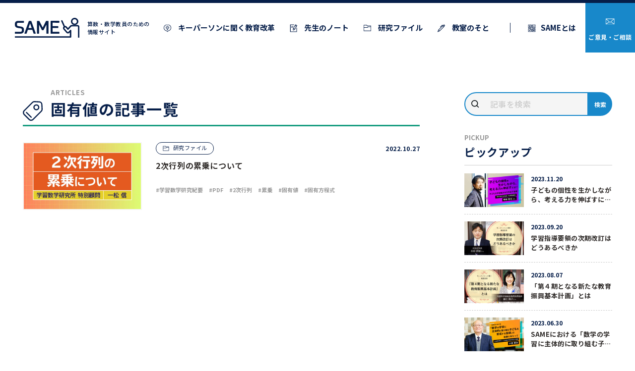

--- FILE ---
content_type: text/html; charset=UTF-8
request_url: https://same.su-gaku.net/tag/eigenvalue
body_size: 93604
content:
<!DOCTYPE html>
<html lang="ja">
    <head>
        <meta charset="UTF-8">
        <meta http-equiv="X-UA-Compatible" content="IE=edge">
        <meta name="viewport" content="width=device-width, initial-scale=1.0">
        <meta name="format-detection" content="telephone=no">
            <title>固有値 記事一覧｜SAME　算数・数学教員のための情報サイト</title>
            <meta name="description" content="固有値の記事一覧ページです。「SAME」は日本数学検定協会による数学研究のメディアサイトです。これまでに得た知見を社会に還元することを通じて、算数・数学の教育と生涯学習の進歩発展に寄与し日本の数学力の向上に貢献します。">
            <meta property="og:type" content="website">
            <meta property="og:title" content="固有値 記事一覧｜SAME　算数・数学教員のための情報サイト">
            <meta property="og:description" content="固有値の記事一覧ページです。「SAME」は日本数学検定協会による数学研究のメディアサイトです。これまでに得た知見を社会に還元することを通じて、算数・数学の教育と生涯学習の進歩発展に寄与し日本の数学力の向上に貢献します。">
            <meta property="og:url" content="https://same.su-gaku.net/tag/eigenvalue">
            <meta property="og:image" content="https://same.su-gaku.net/assets/suken-media/img/common/ogp.png">
            <meta property="og:image:secure_url" content="https://same.su-gaku.net/assets/suken-media/img/common/ogp.png">
            <meta name="twitter:title" content="固有値 記事一覧｜SAME　算数・数学教員のための情報サイト">
            <meta name="twitter:description" content="固有値の記事一覧ページです。「SAME」は日本数学検定協会による数学研究のメディアサイトです。これまでに得た知見を社会に還元することを通じて、算数・数学の教育と生涯学習の進歩発展に寄与し日本の数学力の向上に貢献します。">
        
        <meta property="og:locale" content="ja_JP">
        <meta property="og:site_name" content="算数・数学教員のための情報サイト">
        <meta property="og:image:width" content="1200">
        <meta property="og:image:height" content="630">
        <meta name="twitter:card" content="summary_large_image">
          <link rel="icon" href="/assets/suken-media/img/common/favicon.ico">
          <link rel="apple-touch-icon" href="/assets/suken-media/img/common/apple-touch-icon.png">
        <link
  rel="stylesheet"
  href="https://cdnjs.cloudflare.com/ajax/libs/font-awesome/4.7.0/css/font-awesome.min.css"
/>
<link rel="preconnect" href="https://fonts.googleapis.com">
<link rel="preconnect" href="https://fonts.gstatic.com" crossorigin>
<link href="https://fonts.googleapis.com/css2?family=Noto+Sans+JP:wght@400;500;700&family=Open+Sans:wght@600;700&display=swap" rel="stylesheet">
<link
  rel="stylesheet"
  type="text/css"
  href="//cdn.jsdelivr.net/npm/slick-carousel@1.8.1/slick/slick.css"
/>
<link rel="stylesheet" href="/assets/suken-media/img/common/icomoon/style.css" />
<link rel="stylesheet" href="https://cdnjs.cloudflare.com/ajax/libs/froala-editor/3.2.7/css/froala_style.min.css" />
<link rel="stylesheet" href="/assets/suken-media/css/template.css?20240401043102" />

<style>
    .grecaptcha-badge {
      visibility: hidden;
    }

     :root {
      --color-base-primary: #061E49;
      --color-base-primaryFaded: #192536;
      --color-base-primaryInside: #FFFFFF;
      --color-base-secondary: #1888CA;
      --color-base-secondaryInside: #ffffff;
      --color-base-background: #ffffff;
      --color-base-text: #302C2A;
      --color-base-footerBackground: #041229;
      --color-base-footerText: #ffffff;
      --color-btn-bg: #149B7E;
      --color-btn-text: #FFFFFF;

      --color-base-gray: #EDEDED;
      --color-base-green: #149B7E;
      --color-base-text-sub: #999999;
      --color-base-line: #cccccc;

      --border-radius-button: 200px;
      --border-radius: 0;

      --font-size-xs: 12px;
      --font-size-xs-sp: 12px;
      --font-size-s: 16px;
      --font-size-s-sp: 15px;
      --font-size-m: 18px;
      --font-size-m-sp: 16px;
      --font-size-l: 24px;
      --font-size-l-sp: 18px;
      --font-size-xl: 32px;
      --font-size-xl-sp: 20px;
      --font-size-xxl: 44px;
      --font-size-xxl-sp: 28px;

      --font-family-ja: "Noto Sans JP", -apple-system, BlinkMacSystemFont, "Helvetica Neue", YuGothic, "ヒラギノ角ゴ ProN W3", Hiragino Kaku Gothic ProN, Arial, "メイリオ", Meiryo, sans-serif;
      --font-family-en: "Open Sans", sans-serif;
    }

    
</style>
        <link rel="stylesheet" href="https://sdk.gig.goleadgrid.com/section-assets/template_sections.css?c563920f6d332c9a144f1c4eb982b08abaa3e187" type="text/css" /><style>.leadgrid-font-size-bl{font-size:16px;line-height:160%;@media (max-width:768px){font-size:14px;line-height:160%}}.leadgrid-font-size-bm{font-size:14px;line-height:160%;@media (max-width:768px){font-size:13px;line-height:160%}}.leadgrid-font-size-hl{font-size:44px;line-height:130%;@media (max-width:768px){font-size:24px;line-height:145%}}.leadgrid-font-size-hm{font-size:24px;line-height:145%;@media (max-width:768px){font-size:20px;line-height:150%}}.leadgrid-font-size-hs{font-size:20px;line-height:150%;@media (max-width:768px){font-size:16px;line-height:160%}}.leadgrid-font-size-s{font-size:12px;line-height:160%;@media (max-width:768px){font-size:10px;line-height:160%}}</style><link rel="stylesheet" href="https://cdnjs.cloudflare.com/ajax/libs/highlight.js/10.7.1/styles/vs2015.min.css"><style>:root{--leadgrid-width-middle:1192px;--leadgrid-width-default:992px;--leadgrid-fs-default:14px;--leadgrid-fs-small:12px;--leadgrid-transition:all 0.3s cubic-bezier(0,1,0.64,1);--leadgrid-box-shadow:0 2px 32px 0 rgba(0,0,0,0.1)}.fr-view .fr-img-caption .fr-img-wrap a{display:initial}.hljs-ln-numbers{-webkit-touch-callout:none;-webkit-user-select:none;-khtml-user-select:none;-moz-user-select:none;-ms-user-select:none;user-select:none;text-align:center;color:#ccc;border-right:1px solid #CCC;vertical-align:top;padding-right:5px !important}.hljs-ln-code{padding-left:10px !important}.hljs{display:block;white-space:pre;overflow-x:auto;counter-reset:linenum;position:relative}.leadgrid-blogcard{margin:0 !important;width:100% !important;max-width:600px !important;display:block !important;height:initial !important;padding:16px !important;border:1px solid #cccccc !important;background:#ffffff !important;box-sizing:border-box !important;position:relative !important;transition:opacity .25s !important;margin-top:20px !important}.leadgrid-blogcard:hover{opacity:0.6 !important;transition:opacity .25s !important}.leadgrid-blogcard__cover{display:none}.leadgrid-blogcard__link{background:#ffffff !important;padding:0 !important;margin:0 !important;display:flex !important;align-items:center !important;text-decoration:none !important;font-family:-apple-system,BlinkMacSystemFont,Helvetica Neue,Segoe UI,Hiragino Kaku Gothic ProN,Hiragino Sans,ヒラギノ角ゴ ProN W3,Arial,メイリオ,Meiryo,sans-serif !important}.leadgrid-blogcard__link::before,.leadgrid-blogcard__link::after{display:none !important}.leadgrid-blogcard__meta{display:block !important;width:100% !important}.leadgrid-blogcard__title{pointer-events:none !important;margin:0 0 8px !important;font-size:18px !important;color:#1b1b1b !important;display:-webkit-box !important;-webkit-box-orient:vertical !important;-webkit-line-clamp:2 !important;overflow:hidden !important;font-weight:bold !important;letter-spacing:0em !important;line-height:1.4 !important;font-family:-apple-system,BlinkMacSystemFont,Helvetica Neue,Segoe UI,Hiragino Kaku Gothic ProN,Hiragino Sans,ヒラギノ角ゴ ProN W3,Arial,メイリオ,Meiryo,sans-serif !important}.leadgrid-blogcard__description{pointer-events:none !important;margin:0 0 8px !important;font-size:12px !important;color:#555555 !important;display:-webkit-box !important;-webkit-box-orient:vertical !important;-webkit-line-clamp:3 !important;overflow:hidden !important;letter-spacing:0em !important;line-height:1.6 !important;font-family:-apple-system,BlinkMacSystemFont,Helvetica Neue,Segoe UI,Hiragino Kaku Gothic ProN,Hiragino Sans,ヒラギノ角ゴ ProN W3,Arial,メイリオ,Meiryo,sans-serif !important}.leadgrid-blogcard__domain{pointer-events:none !important;margin:0 !important;font-size:10px !important;color:#555555 !important;display:-webkit-box !important;-webkit-box-orient:vertical !important;-webkit-line-clamp:1 !important;overflow:hidden !important;letter-spacing:0em !important;line-height:1 !important;font-family:-apple-system,BlinkMacSystemFont,Helvetica Neue,Segoe UI,Hiragino Kaku Gothic ProN,Hiragino Sans,ヒラギノ角ゴ ProN W3,Arial,メイリオ,Meiryo,sans-serif !important}.leadgrid-blogcard__eyecatch{display:block !important;width:206px !important;height:133px !important;position:relative !important;flex-shrink:0 !important;margin:0 0 0 8px !important;border:1px solid #eeeeee !important}.leadgrid-blogcard__eyecatch img{pointer-events:none !important;position:absolute !important;width:100% !important;height:100% !important;object-fit:cover !important;margin:0 !important;border-radius:0 !important;left:0 !important;top:0 !important}@media screen and (max-width:768px){.leadgrid-blogcard__title{font-size:16px !important}.leadgrid-blogcard__eyecatch{width:120px !important;height:77px !important}.leadgrid-blogcard__description{-webkit-line-clamp:2 !important}}.leadgrid-sp-br{display:none;@media screen and (max-width:768px){display:block}}.instagram-media{position:static !important}.fr-view img.fr-dii.leadgrid-wysiwyg-img-center{display:block;margin-left:auto;margin-right:auto}.fr-view img.leadgrid-wysiwyg-img-center,.fr-view .fr-img-caption.leadgrid-wysiwyg-img-center{display:block !important;margin-left:auto !important;margin-right:auto !important}mjx-math{white-space:pre-wrap !important}.fr-view p:has(> .fr-fir){display:inline-block;width:100%}.fr-view p > .fr-fir{float:right !important}.c-form__agreeText{overflow-y:scroll;max-height:300px;border:1px solid #ccc;padding-top:24px;padding-right:20px;padding-left:20px}</style><link rel="stylesheet" href="https://cdn.jsdelivr.net/npm/@splidejs/splide@latest/dist/css/splide.min.css">
        <!-- Google Tag Manager -->
<script>(function(w,d,s,l,i){w[l]=w[l]||[];w[l].push({'gtm.start':
new Date().getTime(),event:'gtm.js'});var f=d.getElementsByTagName(s)[0],
j=d.createElement(s),dl=l!='dataLayer'?'&l='+l:'';j.async=true;j.src=
'https://www.googletagmanager.com/gtm.js?id='+i+dl;f.parentNode.insertBefore(j,f);
})(window,document,'script','dataLayer','GTM-TSJSGT5');</script>
<!-- End Google Tag Manager -->

<script type="text/javascript" id="MathJax-script" async
src="https://cdn.jsdelivr.net/npm/mathjax@3/es5/tex-chtml.js"></script>
    </head>
    <body>
        <!-- Google Tag Manager (noscript) -->
<noscript><iframe src="https://www.googletagmanager.com/ns.html?id=GTM-TSJSGT5"
height="0" width="0" style="display:none;visibility:hidden"></iframe></noscript>
<!-- End Google Tag Manager (noscript) -->
        
        <header class="suken-media-c-header -white">
          <input type="checkbox" id="modalToggler" />
          <div class="base-c-inner">
            <input type="checkbox" id="navToggler" name="navToggler" />
            <div class="c-header2__logo">
              <a href="/">
                <img src="/assets/suken-media/img/common/logo.svg" alt="SAME" />
              </a>
              <p class="c-header__logoTagline">算数・数学教員のための<br class="-onlyPc">情報サイト</p>
            </div>
            <div class="c-header2__spButtons">
              <label class="c-header2__hamburger" for="navToggler" id="jsHamburger">
                <i></i>
                <i></i>
                <i></i>
              </label>
            </div>
            <div class="c-header2__content">
              <nav class="c-header2__nav">
                <div class="c-header2__navSearch">
                  <form method="get" action="/" class="searchModal__form">
                    <input type="search" name="s" id="s" placeholder="記事を検索" class="searchModal__formInput" />
                    <button type="submit" class="searchModal__formSubmit">検索</button>
                  </form>
                </div>
                <ul class="c-header2__navList">
                    <li class="c-header2__navItem -key_person">
                      <a href="/key_person">
                        キーパーソンに聞く教育改革<i></i>
                      </a>
                    </li>
                    <li class="c-header2__navItem -note">
                      <a href="/note">
                        先生のノート<i></i>
                      </a>
                    </li>
                    <li class="c-header2__navItem -file">
                      <a href="/file">
                        研究ファイル<i></i>
                      </a>
                    </li>
                    <li class="c-header2__navItem -outside">
                      <a href="/outside">
                        教室のそと<i></i>
                      </a>
                    </li>
                  <li class="c-header2__navItem -about"><a href="/about">SAMEとは<i></i></a></li>
                  <li class="c-header2__navItem -mail -onlySp"><a href="https://www.su-gaku.net/contact/same_voice/" target="_blank">ご意見・ご相談<i></i></a></li>
                </ul>
                <a href="https://www.su-gaku.net/contact/same_voice/" class="c-header2__search" target="_blank">
                  <span class="c-header2__searchText">
                    ご意見・ご相談
                  </span>
                </a>
                <ul class="searchModal__list">
                    <li class="tag">
                      <a href="/tag/mathematics-girl">
                        数理女子
                      </a>
                    </li>
                    <li class="tag">
                      <a href="/tag/macro">
                        マクロ
                      </a>
                    </li>
                    <li class="tag">
                      <a href="/tag/micro">
                        ミクロ
                      </a>
                    </li>
                    <li class="tag">
                      <a href="/tag/statistical-physics">
                        統計物理学
                      </a>
                    </li>
                    <li class="tag">
                      <a href="/tag/probability-theory">
                        確率論
                      </a>
                    </li>
                    <li class="tag">
                      <a href="/tag/ability-to-think-judge-express">
                        思考力・判断力・表現力
                      </a>
                    </li>
                    <li class="tag">
                      <a href="/tag/knowledge-and-skills">
                        知識・技能
                      </a>
                    </li>
                    <li class="tag">
                      <a href="/tag/everyday-life">
                        日常生活
                      </a>
                    </li>
                    <li class="tag">
                      <a href="/tag/language-activity">
                        言語活動
                      </a>
                    </li>
                    <li class="tag">
                      <a href="/tag/mathematical-activity">
                        数学的活動
                      </a>
                    </li>
                    <li class="tag">
                      <a href="/tag/herons-formula">
                        ヘロンの公式
                      </a>
                    </li>
                    <li class="tag">
                      <a href="/tag/second-cosine-theorem">
                        第二余弦定理
                      </a>
                    </li>
                    <li class="tag">
                      <a href="/tag/first-cosine-theorem">
                        第一余弦定理
                      </a>
                    </li>
                    <li class="tag">
                      <a href="/tag/sine-theorem">
                        正弦定理
                      </a>
                    </li>
                    <li class="tag">
                      <a href="/tag/fundamental-theorem">
                        基本定理
                      </a>
                    </li>
                    <li class="tag">
                      <a href="/tag/trigonometric-ratio">
                        三角比
                      </a>
                    </li>
                    <li class="tag">
                      <a href="/tag/financial-mathematics">
                        金融系数学
                      </a>
                    </li>
                    <li class="tag">
                      <a href="/tag/information-mathematics">
                        情報系数学
                      </a>
                    </li>
                    <li class="tag">
                      <a href="/tag/electrical-mathematics">
                        電気系数学
                      </a>
                    </li>
                    <li class="tag">
                      <a href="/tag/dynamics-mathematics">
                        力学系数学
                      </a>
                    </li>
                    <li class="tag">
                      <a href="/tag/overhead-chart">
                        俯瞰チャート
                      </a>
                    </li>
                    <li class="tag">
                      <a href="/tag/impedance">
                        インピーダンス
                      </a>
                    </li>
                    <li class="tag">
                      <a href="/tag/phase">
                        位相
                      </a>
                    </li>
                    <li class="tag">
                      <a href="/tag/sinusoidal-alternating-current">
                        正弦波交流
                      </a>
                    </li>
                    <li class="tag">
                      <a href="/tag/complex-number">
                        複素数
                      </a>
                    </li>
                    <li class="tag">
                      <a href="/tag/calculus">
                        微積分
                      </a>
                    </li>
                    <li class="tag">
                      <a href="/tag/trigonometric-function">
                        三角関数
                      </a>
                    </li>
                    <li class="tag">
                      <a href="/tag/ict">
                        ICT
                      </a>
                    </li>
                    <li class="tag">
                      <a href="/tag/data-utilization">
                        データ活用
                      </a>
                    </li>
                    <li class="tag">
                      <a href="/tag/inquiry-class">
                        探究授業
                      </a>
                    </li>
                    <li class="tag">
                      <a href="/tag/proactive-interactive-deep-learning">
                        主体的・対話的で深い学び
                      </a>
                    </li>
                    <li class="tag">
                      <a href="/tag/new-course-study">
                        新学習指導要領
                      </a>
                    </li>
                    <li class="tag">
                      <a href="/tag/eigen-equation">
                        固有方程式
                      </a>
                    </li>
                    <li class="tag">
                      <a href="/tag/eigenvalue">
                        固有値
                      </a>
                    </li>
                    <li class="tag">
                      <a href="/tag/exponentiation">
                        累乗
                      </a>
                    </li>
                    <li class="tag">
                      <a href="/tag/quadratic-matrix">
                        2次行列
                      </a>
                    </li>
                    <li class="tag">
                      <a href="/tag/history-mathematics">
                        数学史
                      </a>
                    </li>
                    <li class="tag">
                      <a href="/tag/quest-science-mathematics">
                        理数探究
                      </a>
                    </li>
                    <li class="tag">
                      <a href="/tag/pdf">
                        PDF
                      </a>
                    </li>
                    <li class="tag">
                      <a href="/tag/drude">
                        ドルーデ
                      </a>
                    </li>
                    <li class="tag">
                      <a href="/tag/ohm">
                        オーム
                      </a>
                    </li>
                    <li class="tag">
                      <a href="/tag/ampere">
                        アンペール
                      </a>
                    </li>
                    <li class="tag">
                      <a href="/tag/volta">
                        ボルタ
                      </a>
                    </li>
                    <li class="tag">
                      <a href="/tag/electric-circuit">
                        電気回路
                      </a>
                    </li>
                    <li class="tag">
                      <a href="/tag/resistance">
                        抵抗
                      </a>
                    </li>
                    <li class="tag">
                      <a href="/tag/current">
                        電流
                      </a>
                    </li>
                    <li class="tag">
                      <a href="/tag/voltage">
                        電圧
                      </a>
                    </li>
                    <li class="tag">
                      <a href="/tag/ohms-law">
                        オームの法則
                      </a>
                    </li>
                    <li class="tag">
                      <a href="/tag/proportion-inverseproportion">
                        比例・反比例
                      </a>
                    </li>
                    <li class="tag">
                      <a href="/tag/physics">
                        高校物理
                      </a>
                    </li>
                    <li class="tag">
                      <a href="/tag/mathematics">
                        数学
                      </a>
                    </li>
                    <li class="tag">
                      <a href="/tag/triangular-number">
                        三角数
                      </a>
                    </li>
                    <li class="tag">
                      <a href="/tag/sum-cubes">
                        三乗和
                      </a>
                    </li>
                    <li class="tag">
                      <a href="/tag/bulletin-learning-mr">
                        学習数学研究紀要
                      </a>
                    </li>
                    <li class="tag">
                      <a href="/tag/differential-equation">
                        微分方程式
                      </a>
                    </li>
                    <li class="tag">
                      <a href="/tag/life-science">
                        ライフサイエンス
                      </a>
                    </li>
                    <li class="tag">
                      <a href="/tag/algorithm">
                        アルゴリズム
                      </a>
                    </li>
                    <li class="tag">
                      <a href="/tag/mathematical-model">
                        数理モデル
                      </a>
                    </li>
                    <li class="tag">
                      <a href="/tag/mathematical-life-science">
                        数理生命科学
                      </a>
                    </li>
                    <li class="tag">
                      <a href="/tag/university">
                        大学数学
                      </a>
                    </li>
                    <li class="tag">
                      <a href="/tag/mathematics-1">
                        数学Ⅰ
                      </a>
                    </li>
                    <li class="tag">
                      <a href="/tag/suken-3q">
                        数学検定3級
                      </a>
                    </li>
                    <li class="tag">
                      <a href="/tag/high-school">
                        高校数学
                      </a>
                    </li>
                    <li class="tag">
                      <a href="/tag/quadratic-function">
                        2次関数
                      </a>
                    </li>
                    <li class="tag">
                      <a href="/tag/quadratic-equation">
                        2次方程式
                      </a>
                    </li>
                    <li class="tag">
                      <a href="/tag/second-order-inequality">
                        2次不等式
                      </a>
                    </li>
                    <li class="tag">
                      <a href="/tag/contribution">
                        寄稿
                      </a>
                    </li>
                    <li class="tag">
                      <a href="/tag/answer-analysis">
                        誤答分析
                      </a>
                    </li>
                    <li class="tag">
                      <a href="/tag/junior-high-school">
                        中学数学
                      </a>
                    </li>
                    <li class="tag">
                      <a href="/tag/volume">
                        体積
                      </a>
                    </li>
                    <li class="tag">
                      <a href="/tag/arithmetic">
                        算数
                      </a>
                    </li>
                    <li class="tag">
                      <a href="/tag/gifted">
                        ギフテッド
                      </a>
                    </li>
                    <li class="tag">
                      <a href="/tag/statistics">
                        統計
                      </a>
                    </li>
                    <li class="tag">
                      <a href="/tag/steam">
                        STEAM
                      </a>
                    </li>
                    <li class="tag">
                      <a href="/tag/education">
                        教育
                      </a>
                    </li>
                    <li class="tag">
                      <a href="/tag/interview">
                        インタビュー
                      </a>
                    </li>
                    <li class="tag">
                      <a href="/tag/education-reform">
                        教育改革
                      </a>
                    </li>
                    <li class="tag">
                      <a href="/tag/individually-optimized-learning">
                        個別最適な学び
                      </a>
                    </li>
                    <li class="tag">
                      <a href="/tag/collaborative-learning">
                        協働的な学び
                      </a>
                    </li>
                    <li class="tag">
                      <a href="/tag/work-style-reform">
                        働き方改革
                      </a>
                    </li>
                    <li class="tag">
                      <a href="/tag/concrete">
                        具体
                      </a>
                    </li>
                    <li class="tag">
                      <a href="/tag/abstract">
                        抽象
                      </a>
                    </li>
                    <li class="tag">
                      <a href="/tag/child">
                        子ども
                      </a>
                    </li>
                    <li class="tag">
                      <a href="/tag/learning-mathematics">
                        数学の学習
                      </a>
                    </li>
                    <li class="tag">
                      <a href="/tag/subject-instruction">
                        教科指導
                      </a>
                    </li>
                    <li class="tag">
                      <a href="/tag/dialogue">
                        対話
                      </a>
                    </li>
                    <li class="tag">
                      <a href="/tag/thinking-power">
                        思考力
                      </a>
                    </li>
                    <li class="tag">
                      <a href="/tag/judgement">
                        判断力
                      </a>
                    </li>
                    <li class="tag">
                      <a href="/tag/expression">
                        表現力
                      </a>
                    </li>
                    <li class="tag">
                      <a href="/tag/multifaceted">
                        多面性
                      </a>
                    </li>
                    <li class="tag">
                      <a href="/tag/approach">
                        アプローチ
                      </a>
                    </li>
                    <li class="tag">
                      <a href="/tag/conversation">
                        会話
                      </a>
                    </li>
                    <li class="tag">
                      <a href="/tag/learning-together">
                        学びあい
                      </a>
                    </li>
                    <li class="tag">
                      <a href="/tag/pair-learning">
                        ペア学習
                      </a>
                    </li>
                    <li class="tag">
                      <a href="/tag/group-learning">
                        グループ学習
                      </a>
                    </li>
                    <li class="tag">
                      <a href="/tag/education-promotion-basic-plan">
                        教育振興基本計画
                      </a>
                    </li>
                    <li class="tag">
                      <a href="/tag/vuca-era">
                        VUCA時代
                      </a>
                    </li>
                    <li class="tag">
                      <a href="/tag/wellbeing">
                        ウェルビーイング
                      </a>
                    </li>
                    <li class="tag">
                      <a href="/tag/sustainable-society">
                        持続可能な社会
                      </a>
                    </li>
                    <li class="tag">
                      <a href="/tag/recurrent-education">
                        リカレント教育
                      </a>
                    </li>
                    <li class="tag">
                      <a href="/tag/practical-mathematics">
                        実用数学
                      </a>
                    </li>
                    <li class="tag">
                      <a href="/tag/carbon-neutral">
                        カーボンニュートラル
                      </a>
                    </li>
                    <li class="tag">
                      <a href="/tag/society5period0">
                        Society5.0
                      </a>
                    </li>
                    <li class="tag">
                      <a href="/tag/steam-education">
                        STEAM教育
                      </a>
                    </li>
                    <li class="tag">
                      <a href="/tag/simplification">
                        単純化
                      </a>
                    </li>
                    <li class="tag">
                      <a href="/tag/idealization">
                        理想化
                      </a>
                    </li>
                    <li class="tag">
                      <a href="/tag/simple-model">
                        簡易モデル
                      </a>
                    </li>
                    <li class="tag">
                      <a href="/tag/fusion-humanities-sciences">
                        文理融合
                      </a>
                    </li>
                    <li class="tag">
                      <a href="/tag/previously-learned-content">
                        既習内容
                      </a>
                    </li>
                    <li class="tag">
                      <a href="/tag/comprehension">
                        理解度
                      </a>
                    </li>
                    <li class="tag">
                      <a href="/tag/readiness-test">
                        レディネステスト
                      </a>
                    </li>
                    <li class="tag">
                      <a href="/tag/correct-answer-rate">
                        正答率
                      </a>
                    </li>
                    <li class="tag">
                      <a href="/tag/angle">
                        角度
                      </a>
                    </li>
                    <li class="tag">
                      <a href="/tag/brain-teasers">
                        頭の体操
                      </a>
                    </li>
                    <li class="tag">
                      <a href="/tag/propertiesp-triangles">
                        三角形の性質
                      </a>
                    </li>
                    <li class="tag">
                      <a href="/tag/congruence-triangles">
                        三角形の合同
                      </a>
                    </li>
                    <li class="tag">
                      <a href="/tag/addition-theorem">
                        加法定理
                      </a>
                    </li>
                    <li class="tag">
                      <a href="/tag/highschool-curriculum-guidelines">
                        高等学校学習指導要領
                      </a>
                    </li>
                    <li class="tag">
                      <a href="/tag/logistics">
                        物流
                      </a>
                    </li>
                    <li class="tag">
                      <a href="/tag/vector">
                        ベクトル
                      </a>
                    </li>
                    <li class="tag">
                      <a href="/tag/course-study">
                        学習指導要領
                      </a>
                    </li>
                    <li class="tag">
                      <a href="/tag/csti">
                        CSTI
                      </a>
                    </li>
                    <li class="tag">
                      <a href="/tag/diversity">
                        多様性
                      </a>
                    </li>
                    <li class="tag">
                      <a href="/tag/generation-ai">
                        生成AI
                      </a>
                    </li>
                    <li class="tag">
                      <a href="/tag/teaching-materials">
                        教材
                      </a>
                    </li>
                    <li class="tag">
                      <a href="/tag/interest-concern">
                        興味・関心
                      </a>
                    </li>
                    <li class="tag">
                      <a href="/tag/independent-learning">
                        主体的な学び
                      </a>
                    </li>
                    <li class="tag">
                      <a href="/tag/problem-solving">
                        問題解決
                      </a>
                    </li>
                    <li class="tag">
                      <a href="/tag/iot">
                        IoT
                      </a>
                    </li>
                    <li class="tag">
                      <a href="/tag/three-dimensional">
                        3次元
                      </a>
                    </li>
                    <li class="tag">
                      <a href="/tag/space-vector">
                        空間ベクトル
                      </a>
                    </li>
                    <li class="tag">
                      <a href="/tag/main-rainbow">
                        主虹
                      </a>
                    </li>
                    <li class="tag">
                      <a href="/tag/double-rainbow">
                        二重の虹
                      </a>
                    </li>
                    <li class="tag">
                      <a href="/tag/complex-plane">
                        複素数平面
                      </a>
                    </li>
                    <li class="tag">
                      <a href="/tag/simple-interest">
                        単利
                      </a>
                    </li>
                    <li class="tag">
                      <a href="/tag/compound-interest">
                        複利
                      </a>
                    </li>
                    <li class="tag">
                      <a href="/tag/continuous-compound-interest">
                        連続複利
                      </a>
                    </li>
                    <li class="tag">
                      <a href="/tag/linear-function">
                        1次関数
                      </a>
                    </li>
                    <li class="tag">
                      <a href="/tag/exponential">
                        指数関数
                      </a>
                    </li>
                    <li class="tag">
                      <a href="/tag/napier-number">
                        ネイピア数
                      </a>
                    </li>
                    <li class="tag">
                      <a href="/tag/secondary-rainbow">
                        副虹
                      </a>
                    </li>
                    <li class="tag">
                      <a href="/tag/snells-law">
                        スネルの法則
                      </a>
                    </li>
                    <li class="tag">
                      <a href="/tag/active-learning">
                        アクティブラーニング
                      </a>
                    </li>
                    <li class="tag">
                      <a href="/tag/learning-guidance">
                        学習指導
                      </a>
                    </li>
                    <li class="tag">
                      <a href="/tag/generation-z">
                        Z世代
                      </a>
                    </li>
                    <li class="tag">
                      <a href="/tag/self-expression">
                        自己表現
                      </a>
                    </li>
                    <li class="tag">
                      <a href="/tag/self-disclosure">
                        自己開示
                      </a>
                    </li>
                    <li class="tag">
                      <a href="/tag/rational-number">
                        有理数
                      </a>
                    </li>
                    <li class="tag">
                      <a href="/tag/irrational-number">
                        無理数
                      </a>
                    </li>
                    <li class="tag">
                      <a href="/tag/contraposition">
                        対偶
                      </a>
                    </li>
                    <li class="tag">
                      <a href="/tag/characters-expressions">
                        文字と式
                      </a>
                    </li>
                    <li class="tag">
                      <a href="/tag/number-sequence">
                        数列
                      </a>
                    </li>
                    <li class="tag">
                      <a href="/tag/exploration">
                        探究
                      </a>
                    </li>
                    <li class="tag">
                      <a href="/tag/self-resolved">
                        自力解決
                      </a>
                    </li>
                    <li class="tag">
                      <a href="/tag/looking-back">
                        振り返り
                      </a>
                    </li>
                    <li class="tag">
                      <a href="/tag/awareness">
                        気づき
                      </a>
                    </li>
                    <li class="tag">
                      <a href="/tag/72rules">
                        72の法則
                      </a>
                    </li>
                    <li class="tag">
                      <a href="/tag/natural-logarithm">
                        自然対数
                      </a>
                    </li>
                    <li class="tag">
                      <a href="/tag/taylor-expansion">
                        テイラー展開
                      </a>
                    </li>
                    <li class="tag">
                      <a href="/tag/luca-pacioli">
                        ルカ・パチョーリ
                      </a>
                    </li>
                    <li class="tag">
                      <a href="/tag/time-value-money">
                        貨幣の時間価値
                      </a>
                    </li>
                    <li class="tag">
                      <a href="/tag/compound-interest-present-value-rate">
                        複利現価率
                      </a>
                    </li>
                    <li class="tag">
                      <a href="/tag/discounted-present-value-calculation">
                        割引現在価値計算
                      </a>
                    </li>
                    <li class="tag">
                      <a href="/tag/compound-interest-annuity-present-value-rate">
                        複利年金原価率
                      </a>
                    </li>
                    <li class="tag">
                      <a href="/tag/principal-interest-equal-redemption-rate">
                        元利均等償還率
                      </a>
                    </li>
                    <li class="tag">
                      <a href="/tag/dcf-method">
                        DCF法
                      </a>
                    </li>
                    <li class="tag">
                      <a href="/tag/various-solutions">
                        多様な解法
                      </a>
                    </li>
                    <li class="tag">
                      <a href="/tag/deep-learning">
                        深い学び
                      </a>
                    </li>
                    <li class="tag">
                      <a href="/tag/evaluation-criteria">
                        評価規準
                      </a>
                    </li>
                    <li class="tag">
                      <a href="/tag/evaluation-standard">
                        評価基準
                      </a>
                    </li>
                    <li class="tag">
                      <a href="/tag/desk-guidance">
                        机間指導
                      </a>
                    </li>
                    <li class="tag">
                      <a href="/tag/risk">
                        リスク
                      </a>
                    </li>
                    <li class="tag">
                      <a href="/tag/return">
                        リターン
                      </a>
                    </li>
                    <li class="tag">
                      <a href="/tag/expected-value">
                        期待値
                      </a>
                    </li>
                    <li class="tag">
                      <a href="/tag/standard-deviation">
                        標準偏差
                      </a>
                    </li>
                    <li class="tag">
                      <a href="/tag/correlation-coefficient">
                        相関係数
                      </a>
                    </li>
                    <li class="tag">
                      <a href="/tag/covariance">
                        共分散
                      </a>
                    </li>
                    <li class="tag">
                      <a href="/tag/random-walk">
                        ランダムウォーク
                      </a>
                    </li>
                    <li class="tag">
                      <a href="/tag/probability">
                        確率
                      </a>
                    </li>
                    <li class="tag">
                      <a href="/tag/wiene-process">
                        ウィーナー過程
                      </a>
                    </li>
                    <li class="tag">
                      <a href="/tag/ito-process">
                        伊藤過程
                      </a>
                    </li>
                    <li class="tag">
                      <a href="/tag/stochastic-differential-equation">
                        確率微分方程式
                      </a>
                    </li>
                    <li class="tag">
                      <a href="/tag/learning-from-each-other">
                        学び合い
                      </a>
                    </li>
                    <li class="tag">
                      <a href="/tag/overall-consideration">
                        全体考察
                      </a>
                    </li>
                    <li class="tag">
                      <a href="/tag/goal">
                        目標
                      </a>
                    </li>
                    <li class="tag">
                      <a href="/tag/self-evaluation">
                        自己評価
                      </a>
                    </li>
                    <li class="tag">
                      <a href="/tag/summary">
                        まとめ
                      </a>
                    </li>
                    <li class="tag">
                      <a href="/tag/recurrence-formula">
                        漸化式
                      </a>
                    </li>
                    <li class="tag">
                      <a href="/tag/mathematical-perspective">
                        数学的観点
                      </a>
                    </li>
                    <li class="tag">
                      <a href="/tag/practical-perspective">
                        実用的観点
                      </a>
                    </li>
                    <li class="tag">
                      <a href="/tag/real-world">
                        実社会
                      </a>
                    </li>
                    <li class="tag">
                      <a href="/tag/catalan-number">
                        カタラン数
                      </a>
                    </li>
                    <li class="tag">
                      <a href="/tag/number-of-ways">
                        場合の数
                      </a>
                    </li>
                    <li class="tag">
                      <a href="/tag/inequality">
                        不等式
                      </a>
                    </li>
                    <li class="tag">
                      <a href="/tag/arithmetic-mean">
                        相加平均
                      </a>
                    </li>
                    <li class="tag">
                      <a href="/tag/geometric-mean">
                        相乗平均
                      </a>
                    </li>
                    <li class="tag">
                      <a href="/tag/optimization">
                        最適化
                      </a>
                    </li>
                    <li class="tag">
                      <a href="/tag/log-function">
                        対数関数
                      </a>
                    </li>
                    <li class="tag">
                      <a href="/tag/inequality-regions">
                        不等式の表す領域
                      </a>
                    </li>
                    <li class="tag">
                      <a href="/tag/electromagnetic-waves">
                        電磁波
                      </a>
                    </li>
                    <li class="tag">
                      <a href="/tag/maxwell-equations">
                        マクスウェル方程式
                      </a>
                    </li>
                    <li class="tag">
                      <a href="/tag/vector-analysis">
                        ベクトル解析
                      </a>
                    </li>
                    <li class="tag">
                      <a href="/tag/gausss-divergence-theorem">
                        ガウスの発散定理
                      </a>
                    </li>
                    <li class="tag">
                      <a href="/tag/stokes-theorem">
                        ストークスの定理
                      </a>
                    </li>
                    <li class="tag">
                      <a href="/tag/semiconductor">
                        半導体
                      </a>
                    </li>
                    <li class="tag">
                      <a href="/tag/electronic">
                        電子
                      </a>
                    </li>
                    <li class="tag">
                      <a href="/tag/hole">
                        正孔
                      </a>
                    </li>
                    <li class="tag">
                      <a href="/tag/pnjunction">
                        pn接合
                      </a>
                    </li>
                    <li class="tag">
                      <a href="/tag/condensedmatterphysics">
                        物性物理学
                      </a>
                    </li>
                    <li class="tag">
                      <a href="/tag/stirlings-formula">
                        スターリングの公式
                      </a>
                    </li>
                    <li class="tag">
                      <a href="/tag/binomial-theorem">
                        二項定理
                      </a>
                    </li>
                    <li class="tag">
                      <a href="/tag/binomial-distribution">
                        二項分布
                      </a>
                    </li>
                    <li class="tag">
                      <a href="/tag/eulers-number">
                        ネイピア数
                      </a>
                    </li>
                    <li class="tag">
                      <a href="/tag/wallis-formula">
                        ウォリスの公式
                      </a>
                    </li>
                    <li class="tag">
                      <a href="/tag/gaussian-integral">
                        ガウス積分
                      </a>
                    </li>
                    <li class="tag">
                      <a href="/tag/normal-distribution">
                        正規分布
                      </a>
                    </li>
                    <li class="tag">
                      <a href="/tag/de-moivre-laplace-theorem">
                        ド・モアブル-ラプラスの定理
                      </a>
                    </li>
                    <li class="tag">
                      <a href="/tag/epsilon-delta-definition">
                        ε-δ論法
                      </a>
                    </li>
                </ul>
              </nav>
            </div>
          </div>
        
          <div class="c-header2__searchModal">
            <div class="searchModal__inner">
              <label class="searchModal__close" for="modalToggler">
                <i class="icon"></i>
                <span class="text">閉じる</span>
              </label>
              <form method="get" action="/" class="searchModal__form">
                <input type="search" name="s" id="s" placeholder="記事を検索" class="searchModal__formInput" />
                <button type="submit" class="searchModal__formSubmit">検索</button>
              </form>
            </div>
          </div>
        </header>        <main>
              <section class="suken-media-s-mediaArchives">
    <div class="base-c-inner -media">
      <div class="suken-media-c-mediaArticles -column1 -tag - -hasIcon -border">
        <div class="c-mediaArticles__header">
          <span class="tag">
            ARTICLES
          </span>
          <h1 class="title">
            固有値の記事一覧
          </h1>
        </div>
        <p class="c-mediaArticles__description"></p>
        <div class="c-mediaArticles__list">
          <article class="c-mediaArticles__article">
            <a href="/nijigyoretsu">
              <figure class="c-mediaArticles__figure">
                <img src="/media/9ZcWkhe9rgohECpCfahydggAIp9yJNQi1cxj9gU5.png" alt="2次行列の累乗について" />
              </figure>
              <div class="c-mediaArticles__info">
                <div class="detail">
                  <time class="date" datetime="2022-10-27">2022.10.27</time>
                  <span class="category -file">研究ファイル</span>
                </div>
                <h2 class="title">
                  2次行列の累乗について
                </h2>
                <ul class="tagList">
                  <li class="tag">学習数学研究紀要</li>
                  <li class="tag">PDF</li>
                  <li class="tag">2次行列</li>
                  <li class="tag">累乗</li>
                  <li class="tag">固有値</li>
                  <li class="tag">固有方程式</li>
                </ul>
              </div>
            </a>
          </article>
        </div>
        
        
        
              </div>
      <aside class="suken-media-c-sidebar2">
        <div class="c-sidebar__related">
          <div class="c-header2__navSearch">
            <form method="get" action="/" class="searchModal__form">
              <input type="search" name="s" id="s" placeholder="記事を検索" class="searchModal__formInput" />
              <button type="submit" class="searchModal__formSubmit">検索</button>
            </form>
          </div>
          <h3 class="c-sidebar2__title">
            <span class="titleEn">PICKUP</span>
            <span class="titleJp">ピックアップ</span>
          </h3>
          <div class="c-sidebar__relatedWrap">
            <div class="c-sidebar__relatedItem">
              <a href="/tokita">
                <div class="thumb">
                  <img src="/media/lWFWS4rT8WyA8TIgo7fSJzOpOGWWpabcWgeO5yuH.jpeg" alt="子どもの個性を生かしながら、考える力を伸ばすには？子どもの学習能力を引き出す指導" />
                </div>
                <div class="wrap">
                  <time class="date" datetime="2023-11-20">2023.11.20</time>
                  <h4 class="title">子どもの個性を生かしながら、考える力を伸ばすには？子どもの学習能力を引き出す指導</h4>
                </div>
              </a>
            </div>
            <div class="c-sidebar__relatedItem">
              <a href="/gouda">
                <div class="thumb">
                  <img src="/media/bnGeK9rB76A4Smfn6unwjuqxwlnvptf6pYIkOAdV.jpeg" alt="学習指導要領の次期改訂はどうあるべきか" />
                </div>
                <div class="wrap">
                  <time class="date" datetime="2023-09-20">2023.09.20</time>
                  <h4 class="title">学習指導要領の次期改訂はどうあるべきか</h4>
                </div>
              </a>
            </div>
            <div class="c-sidebar__relatedItem">
              <a href="/fujie">
                <div class="thumb">
                  <img src="/media/SUms4i8ihjNNAVDsJjqsPJjCDWCCx2nZtT4ImARl.jpeg" alt="「第４期となる新たな教育振興基本計画」とは" />
                </div>
                <div class="wrap">
                  <time class="date" datetime="2023-08-07">2023.08.07</time>
                  <h4 class="title">「第４期となる新たな教育振興基本計画」とは</h4>
                </div>
              </a>
            </div>
            <div class="c-sidebar__relatedItem">
              <a href="/komiya">
                <div class="thumb">
                  <img src="/media/3I6kdzcEv2EZ1mAfJbXJ0chPyDEJH0hsjNKOBQnV.jpeg" alt="SAMEにおける「数学の学習に主体的に取り組む子どもを育成する指導」の執筆にあたって" />
                </div>
                <div class="wrap">
                  <time class="date" datetime="2023-06-30">2023.06.30</time>
                  <h4 class="title">SAMEにおける「数学の学習に主体的に取り組む子どもを育成する指導」の執筆にあたって</h4>
                </div>
              </a>
            </div>
            <div class="c-sidebar__relatedItem">
              <a href="/hakui">
                <div class="thumb">
                  <img src="/media/bg05FUFiLo0H3zcUj7kF6rCWKMfYs1OKpAfwGoQH.jpeg" alt="複雑な教育課題に文科省はどう臨むか" />
                </div>
                <div class="wrap">
                  <time class="date" datetime="2023-06-08">2023.06.08</time>
                  <h4 class="title">複雑な教育課題に文科省はどう臨むか</h4>
                </div>
              </a>
            </div>
          </div>
        </div>
      
        <div class="c-sidebar2__category">
          <h3 class="c-sidebar2__title">
            <span class="titleEn">CATEGORIES</span>
            <span class="titleJp">カテゴリ</span>
          </h3>
          <ul class="list">
            <li class="category -key_person">
              <a href="/key_person"> キーパーソンに聞く教育改革 </a>
            </li>
            <li class="category -note">
              <a href="/note"> 先生のノート </a>
            </li>
            <li class="category -file">
              <a href="/file"> 研究ファイル </a>
            </li>
            <li class="category -outside">
              <a href="/outside"> 教室のそと </a>
            </li>
          </ul>
        </div>
      
        <div class="c-sidebar2__category">
          <h3 class="c-sidebar2__title">
            <span class="titleEn">KEY WORDS</span>
            <span class="titleJp">キーワード</span>
          </h3>
          <ul class="list __tag">
            <li class="tag">
              <a href="/tag/mathematics-girl">数理女子</a>
            </li>
            <li class="tag">
              <a href="/tag/macro">マクロ</a>
            </li>
            <li class="tag">
              <a href="/tag/micro">ミクロ</a>
            </li>
            <li class="tag">
              <a href="/tag/statistical-physics">統計物理学</a>
            </li>
            <li class="tag">
              <a href="/tag/probability-theory">確率論</a>
            </li>
            <li class="tag">
              <a href="/tag/ability-to-think-judge-express">思考力・判断力・表現力</a>
            </li>
            <li class="tag">
              <a href="/tag/knowledge-and-skills">知識・技能</a>
            </li>
            <li class="tag">
              <a href="/tag/everyday-life">日常生活</a>
            </li>
            <li class="tag">
              <a href="/tag/language-activity">言語活動</a>
            </li>
            <li class="tag">
              <a href="/tag/mathematical-activity">数学的活動</a>
            </li>
            <li class="tag">
              <a href="/tag/herons-formula">ヘロンの公式</a>
            </li>
            <li class="tag">
              <a href="/tag/second-cosine-theorem">第二余弦定理</a>
            </li>
            <li class="tag">
              <a href="/tag/first-cosine-theorem">第一余弦定理</a>
            </li>
            <li class="tag">
              <a href="/tag/sine-theorem">正弦定理</a>
            </li>
            <li class="tag">
              <a href="/tag/fundamental-theorem">基本定理</a>
            </li>
            <li class="tag">
              <a href="/tag/trigonometric-ratio">三角比</a>
            </li>
            <li class="tag">
              <a href="/tag/financial-mathematics">金融系数学</a>
            </li>
            <li class="tag">
              <a href="/tag/information-mathematics">情報系数学</a>
            </li>
            <li class="tag">
              <a href="/tag/electrical-mathematics">電気系数学</a>
            </li>
            <li class="tag">
              <a href="/tag/dynamics-mathematics">力学系数学</a>
            </li>
            <li class="tag">
              <a href="/tag/overhead-chart">俯瞰チャート</a>
            </li>
            <li class="tag">
              <a href="/tag/impedance">インピーダンス</a>
            </li>
            <li class="tag">
              <a href="/tag/phase">位相</a>
            </li>
            <li class="tag">
              <a href="/tag/sinusoidal-alternating-current">正弦波交流</a>
            </li>
            <li class="tag">
              <a href="/tag/complex-number">複素数</a>
            </li>
            <li class="tag">
              <a href="/tag/calculus">微積分</a>
            </li>
            <li class="tag">
              <a href="/tag/trigonometric-function">三角関数</a>
            </li>
            <li class="tag">
              <a href="/tag/ict">ICT</a>
            </li>
            <li class="tag">
              <a href="/tag/data-utilization">データ活用</a>
            </li>
            <li class="tag">
              <a href="/tag/inquiry-class">探究授業</a>
            </li>
            <li class="tag">
              <a href="/tag/proactive-interactive-deep-learning">主体的・対話的で深い学び</a>
            </li>
            <li class="tag">
              <a href="/tag/new-course-study">新学習指導要領</a>
            </li>
            <li class="tag">
              <a href="/tag/eigen-equation">固有方程式</a>
            </li>
            <li class="tag">
              <a href="/tag/eigenvalue">固有値</a>
            </li>
            <li class="tag">
              <a href="/tag/exponentiation">累乗</a>
            </li>
            <li class="tag">
              <a href="/tag/quadratic-matrix">2次行列</a>
            </li>
            <li class="tag">
              <a href="/tag/history-mathematics">数学史</a>
            </li>
            <li class="tag">
              <a href="/tag/quest-science-mathematics">理数探究</a>
            </li>
            <li class="tag">
              <a href="/tag/pdf">PDF</a>
            </li>
            <li class="tag">
              <a href="/tag/drude">ドルーデ</a>
            </li>
            <li class="tag">
              <a href="/tag/ohm">オーム</a>
            </li>
            <li class="tag">
              <a href="/tag/ampere">アンペール</a>
            </li>
            <li class="tag">
              <a href="/tag/volta">ボルタ</a>
            </li>
            <li class="tag">
              <a href="/tag/electric-circuit">電気回路</a>
            </li>
            <li class="tag">
              <a href="/tag/resistance">抵抗</a>
            </li>
            <li class="tag">
              <a href="/tag/current">電流</a>
            </li>
            <li class="tag">
              <a href="/tag/voltage">電圧</a>
            </li>
            <li class="tag">
              <a href="/tag/ohms-law">オームの法則</a>
            </li>
            <li class="tag">
              <a href="/tag/proportion-inverseproportion">比例・反比例</a>
            </li>
            <li class="tag">
              <a href="/tag/physics">高校物理</a>
            </li>
            <li class="tag">
              <a href="/tag/mathematics">数学</a>
            </li>
            <li class="tag">
              <a href="/tag/triangular-number">三角数</a>
            </li>
            <li class="tag">
              <a href="/tag/sum-cubes">三乗和</a>
            </li>
            <li class="tag">
              <a href="/tag/bulletin-learning-mr">学習数学研究紀要</a>
            </li>
            <li class="tag">
              <a href="/tag/differential-equation">微分方程式</a>
            </li>
            <li class="tag">
              <a href="/tag/life-science">ライフサイエンス</a>
            </li>
            <li class="tag">
              <a href="/tag/algorithm">アルゴリズム</a>
            </li>
            <li class="tag">
              <a href="/tag/mathematical-model">数理モデル</a>
            </li>
            <li class="tag">
              <a href="/tag/mathematical-life-science">数理生命科学</a>
            </li>
            <li class="tag">
              <a href="/tag/university">大学数学</a>
            </li>
            <li class="tag">
              <a href="/tag/mathematics-1">数学Ⅰ</a>
            </li>
            <li class="tag">
              <a href="/tag/suken-3q">数学検定3級</a>
            </li>
            <li class="tag">
              <a href="/tag/high-school">高校数学</a>
            </li>
            <li class="tag">
              <a href="/tag/quadratic-function">2次関数</a>
            </li>
            <li class="tag">
              <a href="/tag/quadratic-equation">2次方程式</a>
            </li>
            <li class="tag">
              <a href="/tag/second-order-inequality">2次不等式</a>
            </li>
            <li class="tag">
              <a href="/tag/contribution">寄稿</a>
            </li>
            <li class="tag">
              <a href="/tag/answer-analysis">誤答分析</a>
            </li>
            <li class="tag">
              <a href="/tag/junior-high-school">中学数学</a>
            </li>
            <li class="tag">
              <a href="/tag/volume">体積</a>
            </li>
            <li class="tag">
              <a href="/tag/arithmetic">算数</a>
            </li>
            <li class="tag">
              <a href="/tag/gifted">ギフテッド</a>
            </li>
            <li class="tag">
              <a href="/tag/statistics">統計</a>
            </li>
            <li class="tag">
              <a href="/tag/steam">STEAM</a>
            </li>
            <li class="tag">
              <a href="/tag/education">教育</a>
            </li>
            <li class="tag">
              <a href="/tag/interview">インタビュー</a>
            </li>
            <li class="tag">
              <a href="/tag/education-reform">教育改革</a>
            </li>
            <li class="tag">
              <a href="/tag/individually-optimized-learning">個別最適な学び</a>
            </li>
            <li class="tag">
              <a href="/tag/collaborative-learning">協働的な学び</a>
            </li>
            <li class="tag">
              <a href="/tag/work-style-reform">働き方改革</a>
            </li>
            <li class="tag">
              <a href="/tag/concrete">具体</a>
            </li>
            <li class="tag">
              <a href="/tag/abstract">抽象</a>
            </li>
            <li class="tag">
              <a href="/tag/child">子ども</a>
            </li>
            <li class="tag">
              <a href="/tag/learning-mathematics">数学の学習</a>
            </li>
            <li class="tag">
              <a href="/tag/subject-instruction">教科指導</a>
            </li>
            <li class="tag">
              <a href="/tag/dialogue">対話</a>
            </li>
            <li class="tag">
              <a href="/tag/thinking-power">思考力</a>
            </li>
            <li class="tag">
              <a href="/tag/judgement">判断力</a>
            </li>
            <li class="tag">
              <a href="/tag/expression">表現力</a>
            </li>
            <li class="tag">
              <a href="/tag/multifaceted">多面性</a>
            </li>
            <li class="tag">
              <a href="/tag/approach">アプローチ</a>
            </li>
            <li class="tag">
              <a href="/tag/conversation">会話</a>
            </li>
            <li class="tag">
              <a href="/tag/learning-together">学びあい</a>
            </li>
            <li class="tag">
              <a href="/tag/pair-learning">ペア学習</a>
            </li>
            <li class="tag">
              <a href="/tag/group-learning">グループ学習</a>
            </li>
            <li class="tag">
              <a href="/tag/education-promotion-basic-plan">教育振興基本計画</a>
            </li>
            <li class="tag">
              <a href="/tag/vuca-era">VUCA時代</a>
            </li>
            <li class="tag">
              <a href="/tag/wellbeing">ウェルビーイング</a>
            </li>
            <li class="tag">
              <a href="/tag/sustainable-society">持続可能な社会</a>
            </li>
            <li class="tag">
              <a href="/tag/recurrent-education">リカレント教育</a>
            </li>
            <li class="tag">
              <a href="/tag/practical-mathematics">実用数学</a>
            </li>
            <li class="tag">
              <a href="/tag/carbon-neutral">カーボンニュートラル</a>
            </li>
            <li class="tag">
              <a href="/tag/society5period0">Society5.0</a>
            </li>
            <li class="tag">
              <a href="/tag/steam-education">STEAM教育</a>
            </li>
            <li class="tag">
              <a href="/tag/simplification">単純化</a>
            </li>
            <li class="tag">
              <a href="/tag/idealization">理想化</a>
            </li>
            <li class="tag">
              <a href="/tag/simple-model">簡易モデル</a>
            </li>
            <li class="tag">
              <a href="/tag/fusion-humanities-sciences">文理融合</a>
            </li>
            <li class="tag">
              <a href="/tag/previously-learned-content">既習内容</a>
            </li>
            <li class="tag">
              <a href="/tag/comprehension">理解度</a>
            </li>
            <li class="tag">
              <a href="/tag/readiness-test">レディネステスト</a>
            </li>
            <li class="tag">
              <a href="/tag/correct-answer-rate">正答率</a>
            </li>
            <li class="tag">
              <a href="/tag/angle">角度</a>
            </li>
            <li class="tag">
              <a href="/tag/brain-teasers">頭の体操</a>
            </li>
            <li class="tag">
              <a href="/tag/propertiesp-triangles">三角形の性質</a>
            </li>
            <li class="tag">
              <a href="/tag/congruence-triangles">三角形の合同</a>
            </li>
            <li class="tag">
              <a href="/tag/addition-theorem">加法定理</a>
            </li>
            <li class="tag">
              <a href="/tag/highschool-curriculum-guidelines">高等学校学習指導要領</a>
            </li>
            <li class="tag">
              <a href="/tag/logistics">物流</a>
            </li>
            <li class="tag">
              <a href="/tag/vector">ベクトル</a>
            </li>
            <li class="tag">
              <a href="/tag/course-study">学習指導要領</a>
            </li>
            <li class="tag">
              <a href="/tag/csti">CSTI</a>
            </li>
            <li class="tag">
              <a href="/tag/diversity">多様性</a>
            </li>
            <li class="tag">
              <a href="/tag/generation-ai">生成AI</a>
            </li>
            <li class="tag">
              <a href="/tag/teaching-materials">教材</a>
            </li>
            <li class="tag">
              <a href="/tag/interest-concern">興味・関心</a>
            </li>
            <li class="tag">
              <a href="/tag/independent-learning">主体的な学び</a>
            </li>
            <li class="tag">
              <a href="/tag/problem-solving">問題解決</a>
            </li>
            <li class="tag">
              <a href="/tag/iot">IoT</a>
            </li>
            <li class="tag">
              <a href="/tag/three-dimensional">3次元</a>
            </li>
            <li class="tag">
              <a href="/tag/space-vector">空間ベクトル</a>
            </li>
            <li class="tag">
              <a href="/tag/main-rainbow">主虹</a>
            </li>
            <li class="tag">
              <a href="/tag/double-rainbow">二重の虹</a>
            </li>
            <li class="tag">
              <a href="/tag/complex-plane">複素数平面</a>
            </li>
            <li class="tag">
              <a href="/tag/simple-interest">単利</a>
            </li>
            <li class="tag">
              <a href="/tag/compound-interest">複利</a>
            </li>
            <li class="tag">
              <a href="/tag/continuous-compound-interest">連続複利</a>
            </li>
            <li class="tag">
              <a href="/tag/linear-function">1次関数</a>
            </li>
            <li class="tag">
              <a href="/tag/exponential">指数関数</a>
            </li>
            <li class="tag">
              <a href="/tag/napier-number">ネイピア数</a>
            </li>
            <li class="tag">
              <a href="/tag/secondary-rainbow">副虹</a>
            </li>
            <li class="tag">
              <a href="/tag/snells-law">スネルの法則</a>
            </li>
            <li class="tag">
              <a href="/tag/active-learning">アクティブラーニング</a>
            </li>
            <li class="tag">
              <a href="/tag/learning-guidance">学習指導</a>
            </li>
            <li class="tag">
              <a href="/tag/generation-z">Z世代</a>
            </li>
            <li class="tag">
              <a href="/tag/self-expression">自己表現</a>
            </li>
            <li class="tag">
              <a href="/tag/self-disclosure">自己開示</a>
            </li>
            <li class="tag">
              <a href="/tag/rational-number">有理数</a>
            </li>
            <li class="tag">
              <a href="/tag/irrational-number">無理数</a>
            </li>
            <li class="tag">
              <a href="/tag/contraposition">対偶</a>
            </li>
            <li class="tag">
              <a href="/tag/characters-expressions">文字と式</a>
            </li>
            <li class="tag">
              <a href="/tag/number-sequence">数列</a>
            </li>
            <li class="tag">
              <a href="/tag/exploration">探究</a>
            </li>
            <li class="tag">
              <a href="/tag/self-resolved">自力解決</a>
            </li>
            <li class="tag">
              <a href="/tag/looking-back">振り返り</a>
            </li>
            <li class="tag">
              <a href="/tag/awareness">気づき</a>
            </li>
            <li class="tag">
              <a href="/tag/72rules">72の法則</a>
            </li>
            <li class="tag">
              <a href="/tag/natural-logarithm">自然対数</a>
            </li>
            <li class="tag">
              <a href="/tag/taylor-expansion">テイラー展開</a>
            </li>
            <li class="tag">
              <a href="/tag/luca-pacioli">ルカ・パチョーリ</a>
            </li>
            <li class="tag">
              <a href="/tag/time-value-money">貨幣の時間価値</a>
            </li>
            <li class="tag">
              <a href="/tag/compound-interest-present-value-rate">複利現価率</a>
            </li>
            <li class="tag">
              <a href="/tag/discounted-present-value-calculation">割引現在価値計算</a>
            </li>
            <li class="tag">
              <a href="/tag/compound-interest-annuity-present-value-rate">複利年金原価率</a>
            </li>
            <li class="tag">
              <a href="/tag/principal-interest-equal-redemption-rate">元利均等償還率</a>
            </li>
            <li class="tag">
              <a href="/tag/dcf-method">DCF法</a>
            </li>
            <li class="tag">
              <a href="/tag/various-solutions">多様な解法</a>
            </li>
            <li class="tag">
              <a href="/tag/deep-learning">深い学び</a>
            </li>
            <li class="tag">
              <a href="/tag/evaluation-criteria">評価規準</a>
            </li>
            <li class="tag">
              <a href="/tag/evaluation-standard">評価基準</a>
            </li>
            <li class="tag">
              <a href="/tag/desk-guidance">机間指導</a>
            </li>
            <li class="tag">
              <a href="/tag/risk">リスク</a>
            </li>
            <li class="tag">
              <a href="/tag/return">リターン</a>
            </li>
            <li class="tag">
              <a href="/tag/expected-value">期待値</a>
            </li>
            <li class="tag">
              <a href="/tag/standard-deviation">標準偏差</a>
            </li>
            <li class="tag">
              <a href="/tag/correlation-coefficient">相関係数</a>
            </li>
            <li class="tag">
              <a href="/tag/covariance">共分散</a>
            </li>
            <li class="tag">
              <a href="/tag/random-walk">ランダムウォーク</a>
            </li>
            <li class="tag">
              <a href="/tag/probability">確率</a>
            </li>
            <li class="tag">
              <a href="/tag/wiene-process">ウィーナー過程</a>
            </li>
            <li class="tag">
              <a href="/tag/ito-process">伊藤過程</a>
            </li>
            <li class="tag">
              <a href="/tag/stochastic-differential-equation">確率微分方程式</a>
            </li>
            <li class="tag">
              <a href="/tag/learning-from-each-other">学び合い</a>
            </li>
            <li class="tag">
              <a href="/tag/overall-consideration">全体考察</a>
            </li>
            <li class="tag">
              <a href="/tag/goal">目標</a>
            </li>
            <li class="tag">
              <a href="/tag/self-evaluation">自己評価</a>
            </li>
            <li class="tag">
              <a href="/tag/summary">まとめ</a>
            </li>
            <li class="tag">
              <a href="/tag/recurrence-formula">漸化式</a>
            </li>
            <li class="tag">
              <a href="/tag/mathematical-perspective">数学的観点</a>
            </li>
            <li class="tag">
              <a href="/tag/practical-perspective">実用的観点</a>
            </li>
            <li class="tag">
              <a href="/tag/real-world">実社会</a>
            </li>
            <li class="tag">
              <a href="/tag/catalan-number">カタラン数</a>
            </li>
            <li class="tag">
              <a href="/tag/number-of-ways">場合の数</a>
            </li>
            <li class="tag">
              <a href="/tag/inequality">不等式</a>
            </li>
            <li class="tag">
              <a href="/tag/arithmetic-mean">相加平均</a>
            </li>
            <li class="tag">
              <a href="/tag/geometric-mean">相乗平均</a>
            </li>
            <li class="tag">
              <a href="/tag/optimization">最適化</a>
            </li>
            <li class="tag">
              <a href="/tag/log-function">対数関数</a>
            </li>
            <li class="tag">
              <a href="/tag/inequality-regions">不等式の表す領域</a>
            </li>
            <li class="tag">
              <a href="/tag/electromagnetic-waves">電磁波</a>
            </li>
            <li class="tag">
              <a href="/tag/maxwell-equations">マクスウェル方程式</a>
            </li>
            <li class="tag">
              <a href="/tag/vector-analysis">ベクトル解析</a>
            </li>
            <li class="tag">
              <a href="/tag/gausss-divergence-theorem">ガウスの発散定理</a>
            </li>
            <li class="tag">
              <a href="/tag/stokes-theorem">ストークスの定理</a>
            </li>
            <li class="tag">
              <a href="/tag/semiconductor">半導体</a>
            </li>
            <li class="tag">
              <a href="/tag/electronic">電子</a>
            </li>
            <li class="tag">
              <a href="/tag/hole">正孔</a>
            </li>
            <li class="tag">
              <a href="/tag/pnjunction">pn接合</a>
            </li>
            <li class="tag">
              <a href="/tag/condensedmatterphysics">物性物理学</a>
            </li>
            <li class="tag">
              <a href="/tag/stirlings-formula">スターリングの公式</a>
            </li>
            <li class="tag">
              <a href="/tag/binomial-theorem">二項定理</a>
            </li>
            <li class="tag">
              <a href="/tag/binomial-distribution">二項分布</a>
            </li>
            <li class="tag">
              <a href="/tag/eulers-number">ネイピア数</a>
            </li>
            <li class="tag">
              <a href="/tag/wallis-formula">ウォリスの公式</a>
            </li>
            <li class="tag">
              <a href="/tag/gaussian-integral">ガウス積分</a>
            </li>
            <li class="tag">
              <a href="/tag/normal-distribution">正規分布</a>
            </li>
            <li class="tag">
              <a href="/tag/de-moivre-laplace-theorem">ド・モアブル-ラプラスの定理</a>
            </li>
            <li class="tag">
              <a href="/tag/epsilon-delta-definition">ε-δ論法</a>
            </li>
          </ul>
        </div>
      </aside>    </div>
  </section>

            <div class="suken-media-c-breadcrumb -media">
              <div class="base-c-inner -media">
                <ul>
                  <li><a href="/">ホーム</a></li>
            
                      
                          <li><a href="#">固有値</a></li>
                </ul>
              </div>
            </div>            <button class="suken-media-c-topBtn -hide -event1"></button>        </main>
        <footer class="suken-media-c-footer">
          <div class="c-footer2__banner">
            <div class="base-c-inner -media">
              <div class="c-footer2__bannerDescription">
                <img
                  class="logo"
                  src="/assets/suken-media/img/common/logo-white.svg"
                  alt="SAME"
                  />
                <p class="text">
                  SAMEは、全国の算数・数学の指導者のみなさまに向けて算数・数学に関する情報を発信するメディアサイトです。(公財)日本数学検定協会の研究機関である学習数学研究所が運営しています。
                </p>
                <div class="c-footer2__nav">
                  <ul class="c-footer2__navCategory">
                        <li class="-key_person">
                          <a href="/key_person">
                            キーパーソンに聞く教育改革
                          </a>
                        </li>
                        <li class="-note">
                          <a href="/note">
                            先生のノート
                          </a>
                        </li>
                        <li class="-file">
                          <a href="/file">
                            研究ファイル
                          </a>
                        </li>
                        <li class="-outside">
                          <a href="/outside">
                            教室のそと
                          </a>
                        </li>
                    <li class="-about"><a href="/about">SAMEとは</a></li>
                    <li class="-mail -onlySp"><a href="https://www.su-gaku.net/contact/same_voice/" target="_blank">ご意見・ご相談</a></li>
                  </ul>
                </div>
              </div>
              <div class="c-footer2__bannerContent">
                <div class="c-footer2__bannerContent">
                  <div class="c-footer2__conversion">
                    <a href="https://www.su-gaku.net/" class="c-footer2__conversionBanner" target="_blank" rel="noopener noreferrer">
                      <img
                        class="logo"
                        src="/assets/suken-media/img/common/logo_suken.svg"
                        alt="日本数学検定協会"
                        />
                    </a>
                  </div>
                </div>
              </div>
            </div>
          </div>
          <div class="c-footer2__bar">
            <div class="base-c-inner -media">
              <ul class="c-footer2__bar__navList">
                <li class="c-footer2__bar__navItem">
                  <a class="c-footer2__bar__navLink" href="https://www.su-gaku.net/privacy/" target="_blank" rel="noopener noreferrer">
                    個人情報保護方針<svg width="10" height="10" viewBox="0 0 10 10" fill="none" xmlns="http://www.w3.org/2000/svg"><path d="M9.54078 0.953125H2.47656V7.04403H9.54078V0.953125Z" stroke="white" stroke-linecap="round" stroke-linejoin="round"/><path d="M7.52125 7.31676V9.04403H0.457031V2.95312H2.01666" stroke="white" stroke-linecap="round" stroke-linejoin="round"/></svg>
                  </a>
                </li>
                <li class="c-footer2__bar__navItem">
                  <a class="c-footer2__bar__navLink" href="https://www.su-gaku.net/policy/" target="_blank" rel="noopener noreferrer">
                    サイトご利用にあたって<svg width="10" height="10" viewBox="0 0 10 10" fill="none" xmlns="http://www.w3.org/2000/svg"><path d="M9.54078 0.953125H2.47656V7.04403H9.54078V0.953125Z" stroke="white" stroke-linecap="round" stroke-linejoin="round"/><path d="M7.52125 7.31676V9.04403H0.457031V2.95312H2.01666" stroke="white" stroke-linecap="round" stroke-linejoin="round"/></svg>
                  </a>
                </li>
                <li class="c-footer2__bar__navItem">
                  <a class="c-footer2__bar__navLink" href="https://www.su-gaku.net/security/" target="_blank" rel="noopener noreferrer">
                    情報セキュリティ基本方針<svg width="10" height="10" viewBox="0 0 10 10" fill="none" xmlns="http://www.w3.org/2000/svg"><path d="M9.54078 0.953125H2.47656V7.04403H9.54078V0.953125Z" stroke="white" stroke-linecap="round" stroke-linejoin="round"/><path d="M7.52125 7.31676V9.04403H0.457031V2.95312H2.01666" stroke="white" stroke-linecap="round" stroke-linejoin="round"/></svg>
                  </a>
                </li>
                <li class="c-footer2__bar__navItem">
                  <a class="c-footer2__bar__navLink" href="https://www.su-gaku.net/" target="_blank" rel="noopener noreferrer">
                    運営法人<svg width="10" height="10" viewBox="0 0 10 10" fill="none" xmlns="http://www.w3.org/2000/svg"><path d="M9.54078 0.953125H2.47656V7.04403H9.54078V0.953125Z" stroke="white" stroke-linecap="round" stroke-linejoin="round"/><path d="M7.52125 7.31676V9.04403H0.457031V2.95312H2.01666" stroke="white" stroke-linecap="round" stroke-linejoin="round"/></svg>
                  </a>
                </li>
              </ul>
              <small class="c-footer2__bar__copyright">Copyright &copy; 公益財団法人 日本数学検定協会　The Mathematics Certification Institute of Japan All Rights Reserved.</small>
            </div>
          </div>
        </footer>        <script src="https://code.jquery.com/jquery-3.4.1.min.js"></script>
        <script type="text/javascript" src="//cdn.jsdelivr.net/npm/slick-carousel@1.8.1/slick/slick.min.js"></script>
        <script src="/assets/suken-media/js/template.js?20240401043102"></script>
        
        <script src='https://www.google.com/recaptcha/api.js?render=6LcByzkeAAAAAJ-0L7BDCbkY-aY8zb-Xml1OfSWL'></script>
            <script>
                grecaptcha.ready(function () {
                    grecaptcha.execute('6LcByzkeAAAAAJ-0L7BDCbkY-aY8zb-Xml1OfSWL', { action: 'homepage' }).then(function (token) {
                        var recaptchaResponseList = $('*[name=recaptchaResponse]');
                        recaptchaResponseList.each(function(index){
                            $(this).val(token);
                        });
                    });
                });
            </script>        <script src="https://cdn.embedly.com/widgets/platform.js" charset="UTF-8"></script><script src="https://cdnjs.cloudflare.com/ajax/libs/highlight.js/10.7.1/highlight.min.js"></script><script src="https://cdnjs.cloudflare.com/ajax/libs/highlightjs-line-numbers.js/2.8.0/highlightjs-line-numbers.min.js"></script><script id="MathJax-script" defer src="https://cdn.jsdelivr.net/npm/mathjax@3/es5/tex-mml-chtml.js"></script>
            <script>
                window.addEventListener("DOMContentLoaded", (event) => {
                    const hlElements = document.querySelectorAll(".leadgrid-codehighlighter");
                    if(hlElements){
                        hlElements.forEach(elem => {
                            elem.className = elem.dataset.language;
                        });
                        hljs.highlightAll();
                        hljs.initLineNumbersOnLoad();
                    }

                    const imgCaptions = document.querySelectorAll(`.fr-img-space-wrap .fr-img-caption span[contenteditable="true"]`);
                    if(imgCaptions){
                        imgCaptions.forEach(elem => {
                            elem.contentEditable = "false";
                        });
                    }
                });
            </script>
        <script defer src="https://sdk.gig.goleadgrid.com/vendors/js/leadgrid-vendors-sdk.js?c563920f6d332c9a144f1c4eb982b08abaa3e187"></script><script type="text/javascript" src="https://sdk.gig.goleadgrid.com/section-assets/template_sections.js?c563920f6d332c9a144f1c4eb982b08abaa3e187" defer></script><script src="https://cdn.jsdelivr.net/npm/@splidejs/splide@4.1.4/dist/js/splide.min.js"></script><script src="https://cdn.jsdelivr.net/npm/@splidejs/splide-extension-auto-scroll@0.5.3/dist/js/splide-extension-auto-scroll.min.js"></script>
        
    </body>
</html>

--- FILE ---
content_type: text/html; charset=utf-8
request_url: https://www.google.com/recaptcha/api2/anchor?ar=1&k=6LcByzkeAAAAAJ-0L7BDCbkY-aY8zb-Xml1OfSWL&co=aHR0cHM6Ly9zYW1lLnN1LWdha3UubmV0OjQ0Mw..&hl=en&v=PoyoqOPhxBO7pBk68S4YbpHZ&size=invisible&anchor-ms=20000&execute-ms=30000&cb=vjpx7cemuq8o
body_size: 48767
content:
<!DOCTYPE HTML><html dir="ltr" lang="en"><head><meta http-equiv="Content-Type" content="text/html; charset=UTF-8">
<meta http-equiv="X-UA-Compatible" content="IE=edge">
<title>reCAPTCHA</title>
<style type="text/css">
/* cyrillic-ext */
@font-face {
  font-family: 'Roboto';
  font-style: normal;
  font-weight: 400;
  font-stretch: 100%;
  src: url(//fonts.gstatic.com/s/roboto/v48/KFO7CnqEu92Fr1ME7kSn66aGLdTylUAMa3GUBHMdazTgWw.woff2) format('woff2');
  unicode-range: U+0460-052F, U+1C80-1C8A, U+20B4, U+2DE0-2DFF, U+A640-A69F, U+FE2E-FE2F;
}
/* cyrillic */
@font-face {
  font-family: 'Roboto';
  font-style: normal;
  font-weight: 400;
  font-stretch: 100%;
  src: url(//fonts.gstatic.com/s/roboto/v48/KFO7CnqEu92Fr1ME7kSn66aGLdTylUAMa3iUBHMdazTgWw.woff2) format('woff2');
  unicode-range: U+0301, U+0400-045F, U+0490-0491, U+04B0-04B1, U+2116;
}
/* greek-ext */
@font-face {
  font-family: 'Roboto';
  font-style: normal;
  font-weight: 400;
  font-stretch: 100%;
  src: url(//fonts.gstatic.com/s/roboto/v48/KFO7CnqEu92Fr1ME7kSn66aGLdTylUAMa3CUBHMdazTgWw.woff2) format('woff2');
  unicode-range: U+1F00-1FFF;
}
/* greek */
@font-face {
  font-family: 'Roboto';
  font-style: normal;
  font-weight: 400;
  font-stretch: 100%;
  src: url(//fonts.gstatic.com/s/roboto/v48/KFO7CnqEu92Fr1ME7kSn66aGLdTylUAMa3-UBHMdazTgWw.woff2) format('woff2');
  unicode-range: U+0370-0377, U+037A-037F, U+0384-038A, U+038C, U+038E-03A1, U+03A3-03FF;
}
/* math */
@font-face {
  font-family: 'Roboto';
  font-style: normal;
  font-weight: 400;
  font-stretch: 100%;
  src: url(//fonts.gstatic.com/s/roboto/v48/KFO7CnqEu92Fr1ME7kSn66aGLdTylUAMawCUBHMdazTgWw.woff2) format('woff2');
  unicode-range: U+0302-0303, U+0305, U+0307-0308, U+0310, U+0312, U+0315, U+031A, U+0326-0327, U+032C, U+032F-0330, U+0332-0333, U+0338, U+033A, U+0346, U+034D, U+0391-03A1, U+03A3-03A9, U+03B1-03C9, U+03D1, U+03D5-03D6, U+03F0-03F1, U+03F4-03F5, U+2016-2017, U+2034-2038, U+203C, U+2040, U+2043, U+2047, U+2050, U+2057, U+205F, U+2070-2071, U+2074-208E, U+2090-209C, U+20D0-20DC, U+20E1, U+20E5-20EF, U+2100-2112, U+2114-2115, U+2117-2121, U+2123-214F, U+2190, U+2192, U+2194-21AE, U+21B0-21E5, U+21F1-21F2, U+21F4-2211, U+2213-2214, U+2216-22FF, U+2308-230B, U+2310, U+2319, U+231C-2321, U+2336-237A, U+237C, U+2395, U+239B-23B7, U+23D0, U+23DC-23E1, U+2474-2475, U+25AF, U+25B3, U+25B7, U+25BD, U+25C1, U+25CA, U+25CC, U+25FB, U+266D-266F, U+27C0-27FF, U+2900-2AFF, U+2B0E-2B11, U+2B30-2B4C, U+2BFE, U+3030, U+FF5B, U+FF5D, U+1D400-1D7FF, U+1EE00-1EEFF;
}
/* symbols */
@font-face {
  font-family: 'Roboto';
  font-style: normal;
  font-weight: 400;
  font-stretch: 100%;
  src: url(//fonts.gstatic.com/s/roboto/v48/KFO7CnqEu92Fr1ME7kSn66aGLdTylUAMaxKUBHMdazTgWw.woff2) format('woff2');
  unicode-range: U+0001-000C, U+000E-001F, U+007F-009F, U+20DD-20E0, U+20E2-20E4, U+2150-218F, U+2190, U+2192, U+2194-2199, U+21AF, U+21E6-21F0, U+21F3, U+2218-2219, U+2299, U+22C4-22C6, U+2300-243F, U+2440-244A, U+2460-24FF, U+25A0-27BF, U+2800-28FF, U+2921-2922, U+2981, U+29BF, U+29EB, U+2B00-2BFF, U+4DC0-4DFF, U+FFF9-FFFB, U+10140-1018E, U+10190-1019C, U+101A0, U+101D0-101FD, U+102E0-102FB, U+10E60-10E7E, U+1D2C0-1D2D3, U+1D2E0-1D37F, U+1F000-1F0FF, U+1F100-1F1AD, U+1F1E6-1F1FF, U+1F30D-1F30F, U+1F315, U+1F31C, U+1F31E, U+1F320-1F32C, U+1F336, U+1F378, U+1F37D, U+1F382, U+1F393-1F39F, U+1F3A7-1F3A8, U+1F3AC-1F3AF, U+1F3C2, U+1F3C4-1F3C6, U+1F3CA-1F3CE, U+1F3D4-1F3E0, U+1F3ED, U+1F3F1-1F3F3, U+1F3F5-1F3F7, U+1F408, U+1F415, U+1F41F, U+1F426, U+1F43F, U+1F441-1F442, U+1F444, U+1F446-1F449, U+1F44C-1F44E, U+1F453, U+1F46A, U+1F47D, U+1F4A3, U+1F4B0, U+1F4B3, U+1F4B9, U+1F4BB, U+1F4BF, U+1F4C8-1F4CB, U+1F4D6, U+1F4DA, U+1F4DF, U+1F4E3-1F4E6, U+1F4EA-1F4ED, U+1F4F7, U+1F4F9-1F4FB, U+1F4FD-1F4FE, U+1F503, U+1F507-1F50B, U+1F50D, U+1F512-1F513, U+1F53E-1F54A, U+1F54F-1F5FA, U+1F610, U+1F650-1F67F, U+1F687, U+1F68D, U+1F691, U+1F694, U+1F698, U+1F6AD, U+1F6B2, U+1F6B9-1F6BA, U+1F6BC, U+1F6C6-1F6CF, U+1F6D3-1F6D7, U+1F6E0-1F6EA, U+1F6F0-1F6F3, U+1F6F7-1F6FC, U+1F700-1F7FF, U+1F800-1F80B, U+1F810-1F847, U+1F850-1F859, U+1F860-1F887, U+1F890-1F8AD, U+1F8B0-1F8BB, U+1F8C0-1F8C1, U+1F900-1F90B, U+1F93B, U+1F946, U+1F984, U+1F996, U+1F9E9, U+1FA00-1FA6F, U+1FA70-1FA7C, U+1FA80-1FA89, U+1FA8F-1FAC6, U+1FACE-1FADC, U+1FADF-1FAE9, U+1FAF0-1FAF8, U+1FB00-1FBFF;
}
/* vietnamese */
@font-face {
  font-family: 'Roboto';
  font-style: normal;
  font-weight: 400;
  font-stretch: 100%;
  src: url(//fonts.gstatic.com/s/roboto/v48/KFO7CnqEu92Fr1ME7kSn66aGLdTylUAMa3OUBHMdazTgWw.woff2) format('woff2');
  unicode-range: U+0102-0103, U+0110-0111, U+0128-0129, U+0168-0169, U+01A0-01A1, U+01AF-01B0, U+0300-0301, U+0303-0304, U+0308-0309, U+0323, U+0329, U+1EA0-1EF9, U+20AB;
}
/* latin-ext */
@font-face {
  font-family: 'Roboto';
  font-style: normal;
  font-weight: 400;
  font-stretch: 100%;
  src: url(//fonts.gstatic.com/s/roboto/v48/KFO7CnqEu92Fr1ME7kSn66aGLdTylUAMa3KUBHMdazTgWw.woff2) format('woff2');
  unicode-range: U+0100-02BA, U+02BD-02C5, U+02C7-02CC, U+02CE-02D7, U+02DD-02FF, U+0304, U+0308, U+0329, U+1D00-1DBF, U+1E00-1E9F, U+1EF2-1EFF, U+2020, U+20A0-20AB, U+20AD-20C0, U+2113, U+2C60-2C7F, U+A720-A7FF;
}
/* latin */
@font-face {
  font-family: 'Roboto';
  font-style: normal;
  font-weight: 400;
  font-stretch: 100%;
  src: url(//fonts.gstatic.com/s/roboto/v48/KFO7CnqEu92Fr1ME7kSn66aGLdTylUAMa3yUBHMdazQ.woff2) format('woff2');
  unicode-range: U+0000-00FF, U+0131, U+0152-0153, U+02BB-02BC, U+02C6, U+02DA, U+02DC, U+0304, U+0308, U+0329, U+2000-206F, U+20AC, U+2122, U+2191, U+2193, U+2212, U+2215, U+FEFF, U+FFFD;
}
/* cyrillic-ext */
@font-face {
  font-family: 'Roboto';
  font-style: normal;
  font-weight: 500;
  font-stretch: 100%;
  src: url(//fonts.gstatic.com/s/roboto/v48/KFO7CnqEu92Fr1ME7kSn66aGLdTylUAMa3GUBHMdazTgWw.woff2) format('woff2');
  unicode-range: U+0460-052F, U+1C80-1C8A, U+20B4, U+2DE0-2DFF, U+A640-A69F, U+FE2E-FE2F;
}
/* cyrillic */
@font-face {
  font-family: 'Roboto';
  font-style: normal;
  font-weight: 500;
  font-stretch: 100%;
  src: url(//fonts.gstatic.com/s/roboto/v48/KFO7CnqEu92Fr1ME7kSn66aGLdTylUAMa3iUBHMdazTgWw.woff2) format('woff2');
  unicode-range: U+0301, U+0400-045F, U+0490-0491, U+04B0-04B1, U+2116;
}
/* greek-ext */
@font-face {
  font-family: 'Roboto';
  font-style: normal;
  font-weight: 500;
  font-stretch: 100%;
  src: url(//fonts.gstatic.com/s/roboto/v48/KFO7CnqEu92Fr1ME7kSn66aGLdTylUAMa3CUBHMdazTgWw.woff2) format('woff2');
  unicode-range: U+1F00-1FFF;
}
/* greek */
@font-face {
  font-family: 'Roboto';
  font-style: normal;
  font-weight: 500;
  font-stretch: 100%;
  src: url(//fonts.gstatic.com/s/roboto/v48/KFO7CnqEu92Fr1ME7kSn66aGLdTylUAMa3-UBHMdazTgWw.woff2) format('woff2');
  unicode-range: U+0370-0377, U+037A-037F, U+0384-038A, U+038C, U+038E-03A1, U+03A3-03FF;
}
/* math */
@font-face {
  font-family: 'Roboto';
  font-style: normal;
  font-weight: 500;
  font-stretch: 100%;
  src: url(//fonts.gstatic.com/s/roboto/v48/KFO7CnqEu92Fr1ME7kSn66aGLdTylUAMawCUBHMdazTgWw.woff2) format('woff2');
  unicode-range: U+0302-0303, U+0305, U+0307-0308, U+0310, U+0312, U+0315, U+031A, U+0326-0327, U+032C, U+032F-0330, U+0332-0333, U+0338, U+033A, U+0346, U+034D, U+0391-03A1, U+03A3-03A9, U+03B1-03C9, U+03D1, U+03D5-03D6, U+03F0-03F1, U+03F4-03F5, U+2016-2017, U+2034-2038, U+203C, U+2040, U+2043, U+2047, U+2050, U+2057, U+205F, U+2070-2071, U+2074-208E, U+2090-209C, U+20D0-20DC, U+20E1, U+20E5-20EF, U+2100-2112, U+2114-2115, U+2117-2121, U+2123-214F, U+2190, U+2192, U+2194-21AE, U+21B0-21E5, U+21F1-21F2, U+21F4-2211, U+2213-2214, U+2216-22FF, U+2308-230B, U+2310, U+2319, U+231C-2321, U+2336-237A, U+237C, U+2395, U+239B-23B7, U+23D0, U+23DC-23E1, U+2474-2475, U+25AF, U+25B3, U+25B7, U+25BD, U+25C1, U+25CA, U+25CC, U+25FB, U+266D-266F, U+27C0-27FF, U+2900-2AFF, U+2B0E-2B11, U+2B30-2B4C, U+2BFE, U+3030, U+FF5B, U+FF5D, U+1D400-1D7FF, U+1EE00-1EEFF;
}
/* symbols */
@font-face {
  font-family: 'Roboto';
  font-style: normal;
  font-weight: 500;
  font-stretch: 100%;
  src: url(//fonts.gstatic.com/s/roboto/v48/KFO7CnqEu92Fr1ME7kSn66aGLdTylUAMaxKUBHMdazTgWw.woff2) format('woff2');
  unicode-range: U+0001-000C, U+000E-001F, U+007F-009F, U+20DD-20E0, U+20E2-20E4, U+2150-218F, U+2190, U+2192, U+2194-2199, U+21AF, U+21E6-21F0, U+21F3, U+2218-2219, U+2299, U+22C4-22C6, U+2300-243F, U+2440-244A, U+2460-24FF, U+25A0-27BF, U+2800-28FF, U+2921-2922, U+2981, U+29BF, U+29EB, U+2B00-2BFF, U+4DC0-4DFF, U+FFF9-FFFB, U+10140-1018E, U+10190-1019C, U+101A0, U+101D0-101FD, U+102E0-102FB, U+10E60-10E7E, U+1D2C0-1D2D3, U+1D2E0-1D37F, U+1F000-1F0FF, U+1F100-1F1AD, U+1F1E6-1F1FF, U+1F30D-1F30F, U+1F315, U+1F31C, U+1F31E, U+1F320-1F32C, U+1F336, U+1F378, U+1F37D, U+1F382, U+1F393-1F39F, U+1F3A7-1F3A8, U+1F3AC-1F3AF, U+1F3C2, U+1F3C4-1F3C6, U+1F3CA-1F3CE, U+1F3D4-1F3E0, U+1F3ED, U+1F3F1-1F3F3, U+1F3F5-1F3F7, U+1F408, U+1F415, U+1F41F, U+1F426, U+1F43F, U+1F441-1F442, U+1F444, U+1F446-1F449, U+1F44C-1F44E, U+1F453, U+1F46A, U+1F47D, U+1F4A3, U+1F4B0, U+1F4B3, U+1F4B9, U+1F4BB, U+1F4BF, U+1F4C8-1F4CB, U+1F4D6, U+1F4DA, U+1F4DF, U+1F4E3-1F4E6, U+1F4EA-1F4ED, U+1F4F7, U+1F4F9-1F4FB, U+1F4FD-1F4FE, U+1F503, U+1F507-1F50B, U+1F50D, U+1F512-1F513, U+1F53E-1F54A, U+1F54F-1F5FA, U+1F610, U+1F650-1F67F, U+1F687, U+1F68D, U+1F691, U+1F694, U+1F698, U+1F6AD, U+1F6B2, U+1F6B9-1F6BA, U+1F6BC, U+1F6C6-1F6CF, U+1F6D3-1F6D7, U+1F6E0-1F6EA, U+1F6F0-1F6F3, U+1F6F7-1F6FC, U+1F700-1F7FF, U+1F800-1F80B, U+1F810-1F847, U+1F850-1F859, U+1F860-1F887, U+1F890-1F8AD, U+1F8B0-1F8BB, U+1F8C0-1F8C1, U+1F900-1F90B, U+1F93B, U+1F946, U+1F984, U+1F996, U+1F9E9, U+1FA00-1FA6F, U+1FA70-1FA7C, U+1FA80-1FA89, U+1FA8F-1FAC6, U+1FACE-1FADC, U+1FADF-1FAE9, U+1FAF0-1FAF8, U+1FB00-1FBFF;
}
/* vietnamese */
@font-face {
  font-family: 'Roboto';
  font-style: normal;
  font-weight: 500;
  font-stretch: 100%;
  src: url(//fonts.gstatic.com/s/roboto/v48/KFO7CnqEu92Fr1ME7kSn66aGLdTylUAMa3OUBHMdazTgWw.woff2) format('woff2');
  unicode-range: U+0102-0103, U+0110-0111, U+0128-0129, U+0168-0169, U+01A0-01A1, U+01AF-01B0, U+0300-0301, U+0303-0304, U+0308-0309, U+0323, U+0329, U+1EA0-1EF9, U+20AB;
}
/* latin-ext */
@font-face {
  font-family: 'Roboto';
  font-style: normal;
  font-weight: 500;
  font-stretch: 100%;
  src: url(//fonts.gstatic.com/s/roboto/v48/KFO7CnqEu92Fr1ME7kSn66aGLdTylUAMa3KUBHMdazTgWw.woff2) format('woff2');
  unicode-range: U+0100-02BA, U+02BD-02C5, U+02C7-02CC, U+02CE-02D7, U+02DD-02FF, U+0304, U+0308, U+0329, U+1D00-1DBF, U+1E00-1E9F, U+1EF2-1EFF, U+2020, U+20A0-20AB, U+20AD-20C0, U+2113, U+2C60-2C7F, U+A720-A7FF;
}
/* latin */
@font-face {
  font-family: 'Roboto';
  font-style: normal;
  font-weight: 500;
  font-stretch: 100%;
  src: url(//fonts.gstatic.com/s/roboto/v48/KFO7CnqEu92Fr1ME7kSn66aGLdTylUAMa3yUBHMdazQ.woff2) format('woff2');
  unicode-range: U+0000-00FF, U+0131, U+0152-0153, U+02BB-02BC, U+02C6, U+02DA, U+02DC, U+0304, U+0308, U+0329, U+2000-206F, U+20AC, U+2122, U+2191, U+2193, U+2212, U+2215, U+FEFF, U+FFFD;
}
/* cyrillic-ext */
@font-face {
  font-family: 'Roboto';
  font-style: normal;
  font-weight: 900;
  font-stretch: 100%;
  src: url(//fonts.gstatic.com/s/roboto/v48/KFO7CnqEu92Fr1ME7kSn66aGLdTylUAMa3GUBHMdazTgWw.woff2) format('woff2');
  unicode-range: U+0460-052F, U+1C80-1C8A, U+20B4, U+2DE0-2DFF, U+A640-A69F, U+FE2E-FE2F;
}
/* cyrillic */
@font-face {
  font-family: 'Roboto';
  font-style: normal;
  font-weight: 900;
  font-stretch: 100%;
  src: url(//fonts.gstatic.com/s/roboto/v48/KFO7CnqEu92Fr1ME7kSn66aGLdTylUAMa3iUBHMdazTgWw.woff2) format('woff2');
  unicode-range: U+0301, U+0400-045F, U+0490-0491, U+04B0-04B1, U+2116;
}
/* greek-ext */
@font-face {
  font-family: 'Roboto';
  font-style: normal;
  font-weight: 900;
  font-stretch: 100%;
  src: url(//fonts.gstatic.com/s/roboto/v48/KFO7CnqEu92Fr1ME7kSn66aGLdTylUAMa3CUBHMdazTgWw.woff2) format('woff2');
  unicode-range: U+1F00-1FFF;
}
/* greek */
@font-face {
  font-family: 'Roboto';
  font-style: normal;
  font-weight: 900;
  font-stretch: 100%;
  src: url(//fonts.gstatic.com/s/roboto/v48/KFO7CnqEu92Fr1ME7kSn66aGLdTylUAMa3-UBHMdazTgWw.woff2) format('woff2');
  unicode-range: U+0370-0377, U+037A-037F, U+0384-038A, U+038C, U+038E-03A1, U+03A3-03FF;
}
/* math */
@font-face {
  font-family: 'Roboto';
  font-style: normal;
  font-weight: 900;
  font-stretch: 100%;
  src: url(//fonts.gstatic.com/s/roboto/v48/KFO7CnqEu92Fr1ME7kSn66aGLdTylUAMawCUBHMdazTgWw.woff2) format('woff2');
  unicode-range: U+0302-0303, U+0305, U+0307-0308, U+0310, U+0312, U+0315, U+031A, U+0326-0327, U+032C, U+032F-0330, U+0332-0333, U+0338, U+033A, U+0346, U+034D, U+0391-03A1, U+03A3-03A9, U+03B1-03C9, U+03D1, U+03D5-03D6, U+03F0-03F1, U+03F4-03F5, U+2016-2017, U+2034-2038, U+203C, U+2040, U+2043, U+2047, U+2050, U+2057, U+205F, U+2070-2071, U+2074-208E, U+2090-209C, U+20D0-20DC, U+20E1, U+20E5-20EF, U+2100-2112, U+2114-2115, U+2117-2121, U+2123-214F, U+2190, U+2192, U+2194-21AE, U+21B0-21E5, U+21F1-21F2, U+21F4-2211, U+2213-2214, U+2216-22FF, U+2308-230B, U+2310, U+2319, U+231C-2321, U+2336-237A, U+237C, U+2395, U+239B-23B7, U+23D0, U+23DC-23E1, U+2474-2475, U+25AF, U+25B3, U+25B7, U+25BD, U+25C1, U+25CA, U+25CC, U+25FB, U+266D-266F, U+27C0-27FF, U+2900-2AFF, U+2B0E-2B11, U+2B30-2B4C, U+2BFE, U+3030, U+FF5B, U+FF5D, U+1D400-1D7FF, U+1EE00-1EEFF;
}
/* symbols */
@font-face {
  font-family: 'Roboto';
  font-style: normal;
  font-weight: 900;
  font-stretch: 100%;
  src: url(//fonts.gstatic.com/s/roboto/v48/KFO7CnqEu92Fr1ME7kSn66aGLdTylUAMaxKUBHMdazTgWw.woff2) format('woff2');
  unicode-range: U+0001-000C, U+000E-001F, U+007F-009F, U+20DD-20E0, U+20E2-20E4, U+2150-218F, U+2190, U+2192, U+2194-2199, U+21AF, U+21E6-21F0, U+21F3, U+2218-2219, U+2299, U+22C4-22C6, U+2300-243F, U+2440-244A, U+2460-24FF, U+25A0-27BF, U+2800-28FF, U+2921-2922, U+2981, U+29BF, U+29EB, U+2B00-2BFF, U+4DC0-4DFF, U+FFF9-FFFB, U+10140-1018E, U+10190-1019C, U+101A0, U+101D0-101FD, U+102E0-102FB, U+10E60-10E7E, U+1D2C0-1D2D3, U+1D2E0-1D37F, U+1F000-1F0FF, U+1F100-1F1AD, U+1F1E6-1F1FF, U+1F30D-1F30F, U+1F315, U+1F31C, U+1F31E, U+1F320-1F32C, U+1F336, U+1F378, U+1F37D, U+1F382, U+1F393-1F39F, U+1F3A7-1F3A8, U+1F3AC-1F3AF, U+1F3C2, U+1F3C4-1F3C6, U+1F3CA-1F3CE, U+1F3D4-1F3E0, U+1F3ED, U+1F3F1-1F3F3, U+1F3F5-1F3F7, U+1F408, U+1F415, U+1F41F, U+1F426, U+1F43F, U+1F441-1F442, U+1F444, U+1F446-1F449, U+1F44C-1F44E, U+1F453, U+1F46A, U+1F47D, U+1F4A3, U+1F4B0, U+1F4B3, U+1F4B9, U+1F4BB, U+1F4BF, U+1F4C8-1F4CB, U+1F4D6, U+1F4DA, U+1F4DF, U+1F4E3-1F4E6, U+1F4EA-1F4ED, U+1F4F7, U+1F4F9-1F4FB, U+1F4FD-1F4FE, U+1F503, U+1F507-1F50B, U+1F50D, U+1F512-1F513, U+1F53E-1F54A, U+1F54F-1F5FA, U+1F610, U+1F650-1F67F, U+1F687, U+1F68D, U+1F691, U+1F694, U+1F698, U+1F6AD, U+1F6B2, U+1F6B9-1F6BA, U+1F6BC, U+1F6C6-1F6CF, U+1F6D3-1F6D7, U+1F6E0-1F6EA, U+1F6F0-1F6F3, U+1F6F7-1F6FC, U+1F700-1F7FF, U+1F800-1F80B, U+1F810-1F847, U+1F850-1F859, U+1F860-1F887, U+1F890-1F8AD, U+1F8B0-1F8BB, U+1F8C0-1F8C1, U+1F900-1F90B, U+1F93B, U+1F946, U+1F984, U+1F996, U+1F9E9, U+1FA00-1FA6F, U+1FA70-1FA7C, U+1FA80-1FA89, U+1FA8F-1FAC6, U+1FACE-1FADC, U+1FADF-1FAE9, U+1FAF0-1FAF8, U+1FB00-1FBFF;
}
/* vietnamese */
@font-face {
  font-family: 'Roboto';
  font-style: normal;
  font-weight: 900;
  font-stretch: 100%;
  src: url(//fonts.gstatic.com/s/roboto/v48/KFO7CnqEu92Fr1ME7kSn66aGLdTylUAMa3OUBHMdazTgWw.woff2) format('woff2');
  unicode-range: U+0102-0103, U+0110-0111, U+0128-0129, U+0168-0169, U+01A0-01A1, U+01AF-01B0, U+0300-0301, U+0303-0304, U+0308-0309, U+0323, U+0329, U+1EA0-1EF9, U+20AB;
}
/* latin-ext */
@font-face {
  font-family: 'Roboto';
  font-style: normal;
  font-weight: 900;
  font-stretch: 100%;
  src: url(//fonts.gstatic.com/s/roboto/v48/KFO7CnqEu92Fr1ME7kSn66aGLdTylUAMa3KUBHMdazTgWw.woff2) format('woff2');
  unicode-range: U+0100-02BA, U+02BD-02C5, U+02C7-02CC, U+02CE-02D7, U+02DD-02FF, U+0304, U+0308, U+0329, U+1D00-1DBF, U+1E00-1E9F, U+1EF2-1EFF, U+2020, U+20A0-20AB, U+20AD-20C0, U+2113, U+2C60-2C7F, U+A720-A7FF;
}
/* latin */
@font-face {
  font-family: 'Roboto';
  font-style: normal;
  font-weight: 900;
  font-stretch: 100%;
  src: url(//fonts.gstatic.com/s/roboto/v48/KFO7CnqEu92Fr1ME7kSn66aGLdTylUAMa3yUBHMdazQ.woff2) format('woff2');
  unicode-range: U+0000-00FF, U+0131, U+0152-0153, U+02BB-02BC, U+02C6, U+02DA, U+02DC, U+0304, U+0308, U+0329, U+2000-206F, U+20AC, U+2122, U+2191, U+2193, U+2212, U+2215, U+FEFF, U+FFFD;
}

</style>
<link rel="stylesheet" type="text/css" href="https://www.gstatic.com/recaptcha/releases/PoyoqOPhxBO7pBk68S4YbpHZ/styles__ltr.css">
<script nonce="_EofIlq3F8vauiqMXo5GCA" type="text/javascript">window['__recaptcha_api'] = 'https://www.google.com/recaptcha/api2/';</script>
<script type="text/javascript" src="https://www.gstatic.com/recaptcha/releases/PoyoqOPhxBO7pBk68S4YbpHZ/recaptcha__en.js" nonce="_EofIlq3F8vauiqMXo5GCA">
      
    </script></head>
<body><div id="rc-anchor-alert" class="rc-anchor-alert"></div>
<input type="hidden" id="recaptcha-token" value="[base64]">
<script type="text/javascript" nonce="_EofIlq3F8vauiqMXo5GCA">
      recaptcha.anchor.Main.init("[\x22ainput\x22,[\x22bgdata\x22,\x22\x22,\[base64]/[base64]/[base64]/[base64]/[base64]/[base64]/[base64]/[base64]/[base64]/[base64]\\u003d\x22,\[base64]\\u003d\x22,\x22wphhHQFjWUNGWFtxMGbCsU/Cg8KmCC3DgD3DgQTCow3DuA/[base64]/CkMK8VBB1YxTCjMKzbMO3wokraMKqwpDChSnCmcKmAcOdEDPDjBcKwpnCqj/[base64]/DkV/Dn2IfP8O2w4NqRMKsJRbCkGXDoAdBw5NmMR3Dh8KFwqw6wpzDsV3DmltxKQ1MDsOzVRkUw7ZrCMOiw5dswq1tSBsUw5IQw4rDv8OGLcOVw4rCqDXDhn4yWlHDk8KUNDt9w6/CrTfCqsKlwoQBRAvDmMO8EXPCr8O1PWQ/[base64]/Dh8OUwo7CrcKqwqHDmsO/V8KPwpkDUMKpw5IzwqfChyoVwpRmw5bDmzLDoikVB8OEM8OwTylewrcaaMK3AsO5eTV1Fn7DhgPDlkTCrCvDo8OsY8OGwo3Dqj18wpMte8KiEQfCnMOew4RQW0Vxw7Iow4ZcYMORwosIIlzDvSQ2wo1VwrQ0Xkspw6nDrMOMR3/Ckg3CusKCWcKVC8KFMSJ7fsKfw6bCocKnwp5CW8KQw7plEjkmVjvDm8K3wrh7wqEVCMKuw6QkCVlUBi3DuRlMwo7CgMKRw6PChXlRw5o+cBjCsMK+fHJcwo7CgcK/fydJGkzDmcOuw7UAw5DDnsOiImodwrVqdsOdesKSegrDkTofw45Uw53DpsK9IcKedSc2w5/CoEtFw5PDhMKnwrfCjmkXUzvClMOxw4ZFNlpjE8KqJCdDw4hNwrIlDHHCusOWDcOVwo1fw44DwpoVw5luwqJ3w5fCgXzCul4KIsOjPh8YScOoCsOzDyrCvx8nFkFjISw/AcKbwpJqw5NZwoDDk8OgCcK7CsOZw6jCocOjVmTDgMKxw5XCliJgw4Qsw7/[base64]/DhUsjDAzCqjt5eMOfc8OKw5bDuMOtwpzCqwnCr0XDmE5Ww6nCgjXCosOUwq7DngnDl8KbwoV+w5Mhw6Mcw4g1LCnCnAjDtV8TwoPCh2R+BcObw78cwrZ/BMKrw5/Cj8OUAsOqwrjDnjHCnCbCuxLDncOgd38Cw7p6fXxdwrXDpGVCHhnCksOYNMKFOxLDpcKBUsKuS8O8EwbDpz/CvMKgfn8jPcOIfcKPw6rDun3CoDI+w67Di8OCIsOSw53Cm3rDiMOOw6HDt8KzIMOywojDoBlJw6xaLMKsw7rDunlsUHDDhxhVw5zCg8KkT8K1w5LDh8KzL8K5w7ssScOva8OmCcK6Figcwp9+wqxOwrB+woXDumlKwqphQ2LCiHgjwp/CnsOkCwETQ3BrHRbDmsO/[base64]/wqhpbMKPw4ZgHiXDg1LDvm3DjGl5wr1Tw6gNZ8KDw58Rwo5vJDNIw4vCgxPDuncaw45NYD/Cs8KBTAcjwosAfsO4dcOMwrrDmcKdXUNKwqYzwogOMsOtw7EYHcK5w6hxZMKjwoJvX8Okwrp9G8KQAcOxFMKHPsO3T8OAFAPCg8Kow4BlwrHDnj3Col7CtMKJwqcsUVsFLF/CsMOqwo7DuhPCoMKBTsKmADUITMKswo1+NcOdwqsqacOZwqIQe8OxOsOQw4gjHsK7LMOCwobCrVtZw70AXEfDuFLClMKBwqjDrWkaGwfDv8O6w54ww4jCl8KJwqjDpHvCq08wGRs5D8Ofw7krZ8OCw5XDksKGY8O/M8KNwoQYwqvDoHPCgMKvclU/OwvDscKlOMOIwrPCocOWZBXDq0HDvEczw6vCicO0w4Qswr7ClmbDg3zDhQR+SHtAKMKRVsOHecOpw6FDwoIGLi/DuWg1w6VdInPDm8OJwr1tR8KvwqY5bXxIwoN1w54fZ8OXSTDDq0Q0fMOpBVAZbMK4wr0pw5XDpMO+ainDhyDDoxDCs8ONIxjCnsO4w73Co3TCosOXw4PDgk5ewp/CjsOSZERRwp4/w7saLzrDlGd9AsO1wrk/wpHDnDNJwotVPcOtaMKlwqLCl8K6w6PCoSo8w7FKwqXCl8KpwoXCrELDjMOuGcKrwqTCgwFNOhEvEBHDlcKHwqxDw7twwpMRGcKFGcKIwobDkArCmw0Ew7FQHn7DpMKPwohJdUJ8EsKKwpczc8OyZnRJw4Ixwqh5WAPCh8OEw4/CscK5AQFZwqHDnMKAwojCvx/DknXCvHrCvMOPwpB7w6Igw7bDpj3DnTopwrB0YBTCksOoYCTCo8O2KRXDq8KXY8KOfE/DtsK+wqXDnlEhdsKnw5PDuitqwoVTwrnCkyo/w4ciTjx3dcK4wrt2w7YBw58LI1gMw6ERwrxgbXkuA8K6w7DCikpfwppIWwdPZ0vDiMOww48LaMKHMMKrL8OCFsKvwq/CiGsmw5TCnMKmKsK2w4d2IsO3fxt6DmBVwqA6w6FpJsOvdGjDkwRWIsK6wpbCisKWw7IhKTzDtcOJSnR1IcKBwrrCkMOwwpnDm8O8w5fCosOEw6vCmw10K8KXw4o+RQhWw4DDli3CvsOfw63CoMK8UcOLwoPDr8K1wpnCiVpHwqIocsOxwqp5wqhzw4vDscO/Em7CgUvCvhtWwoMSEsOPworDkcOkfsOlwo7CqcKdw7RELSTDlcKywrnCncO/[base64]/[base64]/wq/Dh8Kbw7vCgFheCsKTw6LCrG8VwpLDp8OTK8Oqw6XChsOlT3UNw7zDkz0pwoDCgsK3ZlUqU8OxYmLDocOSwrXDtAR8FMKfDXLDm8K3Yh89QMO4O19Mw7TClH4Ow5ZNdHDDm8KRwrvDscONwqLDm8OFdcObw6HCqMKKQMO/w4nDsMKmwpnDi0AwF8O2woDDo8Olw4okNxQhccO1w4vDjEdBw7YnwqPCqmVhw77DuGLCmMO4w5zDlcOCw4XCnMKufsOLf8O0dcOqw4N5wopFw4dyw5XCt8OTw5ouecKgQGnCpzzCgRrDscK/wpbCpnbCp8KXXh1LUDbCkBrDisOUJcK2UnzCocK2CnMzAsOXdVnCs8K8M8Odw6NpSkomw5PDvMKBwr3DjAUTwqLDhsKOLcKjB8OjWh/DlmZuGA7CmG/CiC/ChjUYwpZlP8ORw71VD8OoR8OmAcOiwpQQPT/[base64]/Cp8OLOAhUw6Zlwr3Cu8KcwpofOcKrwpkdwrzCssODCcKQAcOUw5AWM0bCpcOvw7N5Ig3DiVvClnogw6LCqhVuwp/[base64]/CvkMqwq/Dun1fwpjCrsKgMy55K8O0w4gzM3XDgArDmsKpwrwVwq/ClGHDv8Kpw4ABUxcpwrpYw73Cp8K/AcO7worDlMOhw4Ecw5LCqsOiwpssFMKiwrwzw63Ch10IDh8fw5LDliQGw7DCkMKcKcO6wo1iKMO1bsOIwr4kwpDDnMK/woDDpQLDpy7DjTfCgSTDgsO1REbDrsKbw5BvZ3HDjTDCmH7DjjbDlTAGwqTCoMK3J38awqkGw7LDjMOBwrtmFcKFf8KFw4YUwqNHRMKmw4vDj8Oxw7htQcO1XTbCminDgcK+e1DDlhxZA8OzwqsSw4/[base64]/[base64]/DgMKEw6RVH8OowqzDtmh5AcOawpnDlcODw4TDpFMhacKOFcKgwqY5M2wsw4Q7wpjDrMKtwpQ+ezrCpSnDscKDw4FTwrlGwo/CgAt6KsO1akRzw6nDjwXDi8OQw6xQwp3CuMOWf2NPa8KfwrDDvMK8LsOTw7xrw5saw5pDMcOLw47CrsOJw5bCvsOdwqEIIsOwNXrCtnFwwqMaw6pTGcKuET1dOivCqsKxbw5SOEt/wqglwqzCqjnCukJxwrEiHcKBXcKuwrtvV8ORPklEwqfDg8KRK8KmwovDiT4HJ8OVwrHCncOscHXDiMO4XMKDw67DnsKqe8O/fsOCw5nDl3cKwpEFwpXDsDxBUMKFFC5iwqvDqSvCq8O1IMOdcsOgw5/DgcOGScKowpXDkcOYwowJUnsIwp/CusKkw7dWRsOzdcKfwrkCYMKpwplaw6bCn8OIRsOdw5LDiMKCEXLDrhDDu8KSw4DCvMK3d3NcKcOafsOCwq8CwqhiFl8UCi1+wpDCi1vCt8KNIQ3DlXvCoVYUZHbDoiIxVMKFRMO1HX/CkXPDv8KlwrlVwqAVQDjDoMK2w5Y/Bn7CuirDj3N1FMOzw4DCik8YwqTCn8OSFQMEwprCvMKmF23CgjETwp56KMK/fsK7wpHDgEHDq8Oxwr/CtcOmw6F0cMKKw43Ckwc0wp3CkcO0cjLDgwU1ECTCt1/Ds8Onw5BqLTPDk17DtcOlwrQDwp/Djl7DnSRHwrfClyXCvMOEBgcGC2jCnBrDk8OTwpHClsKeZVvCgHHDuMOGSsOFw4nCgAZhw4EJZsOWbwtXXMOhw5gAwp7DjGYCZ8KIDiRQw67DmMKZwq7DuMKEwpjCk8Kuw5wOOMK/woM3wprCksKKSU0twoPDj8K/wrjDuMK6f8OVwrYKbEE7wptOw7R4GEBGw5IlB8OVwoUPMxzDuglzSmDCosKqw4jDn8O1wphAP3HCuwjCsR3ChMO6Mn7CoALDpMKvw69Cw7TDsMKgdMKKwrNhHAZxwr/DkMKJWkZnIcKGScOzJ27CtsOawp1UL8O/[base64]/DhMOiX8KPCcKAwpzCpMOOXQTCgHZfw6DDiMOSwpbCg8OjSxLCqQPDusOswqcyaSjCocO2w4/Co8KXNMKCw4c6MX/Cu3ZIDBfDtMOBHwTDhWnDnBgEwqVYcgLCnU0Fw5TDrgkGwqbCvMOKw5vCrDrDv8KMwo1qwrnDlsOlw6AWw6BqwpLDtjjCmcKaP24zfsOVEzZFFMOMwofCr8Obw4jDmsKjw4LCn8KBZ2PDusKawo7DusOpJHQjw4QmJQlbGMOkMsOYTMK0wpFKw51HPAkSw6/DnEgHwpwWwrbCgBwiw4jCucO3wo/CjhhrSH1ifCjCuMOMLCBAwp5ed8KUw50cW8KUNsKKw4bCpznDvcOjw43Cky5Pwo7DjAHCmsKbZcKzw5rClgx0w4VkFMO3w4pWMxHCpkl0dsOJwpvDsMOZw5PCtRsuwqY7eQbDpAnClk/[base64]/CrsKkwq83w6hBdcO6wrHDk1rDkHsrwqJxw4dAw7jDpAETUlN7wocGw7fClcKRNhU2WMKlwp4YAUZhwoNHwp82MV8fwr7ChELDumoLSMKJNiHCtcOjB0tRMG3DpsOVwr7ClQUlUMOow5TCjjx2KVnDoy7DoXE8wothNMOCw5/[base64]/DqMOjwoDCiD8VeMOhd8OKw4QlJMOPw5PCqU4Bw4zCsMKdDjHDsU/CocOJwpHCjRvCk1EKb8K4Di7DtVLCvMO5w5skR8ObdDUFGsO4wqnCgHHDnMOYJsKHw6/DlcKvwq0fcAnCoEzDkyg9w5p7wrfCk8K4w6vCh8Otw53DmBYtWsKOUhcacm7Cuidiw5/Cpl7ChFXDmMOmwohxwpokKsKaJ8O0bMO5wqpvXg3CjcKswo9jG8OnHS/DqcOqw6DDuMOAbzzCgDsOQsKtw4bCs33CqSnCj2HCl8KZE8OKwo95d8OCSVM/FsOTwqjDvMKGwoY1U0XChsKxw7vClzvDnwbDq1glZ8O0YMOwwrXCksOvwrbDjSvDsMK9RcKvDljDm8KRwopTcjzDngbDjcKYYQpvw71dw7sLw7xCw6nCp8OWe8O1w4vDnsO2VVYVwo04w7M1MMOOIVN1wpUSwpPCvMOAciByL8ODwp/[base64]/[base64]/w6ZGw4vDnB7CgAPCpSvDgcOPDcKHB2hPBDQVd8KaS8KjPcKiZHEXw7HCgEnDi8OuRcKzw47Cs8OCwp5CcMO/wqHCpQXDssK8woLCsA1Vwp5ew7DCgMKgw5bCjDLCjkV7wrPCjcKNw7Q6wrfDiSs4w6fCnSp/GMOva8Onw6xtw7NxworCs8OMLll6w6oVw53CoGPDgnfDjFXDgUwrw4NwTsKfWX3DoDcSXVIGR8KswrrCqAovw6/DrsO4w47DrHBGN3kWw6DDimTDslo9LlRPTMK3w5YDMMOIwrnDnhgAPsKTwr7CscKqYMOdKcOzwpoUacOPXko8V8KxwqfDnMK0w7I5w5s8HFXCmXzCvMK+wrfDtcKiHRMqIjleAxbDhUXDiGzDizBww5fCrX/CnjbDgMOGw50dwoMbF3plEMKJw7TDrzdewovChAxbwrPCsWMmw59Mw7lRw69QwrzCisKcEMOGwr0HRWhjwpDDiXDCusOsbHxjw5bDpTphQMOdCj9lETVGMsOMwqPDo8KJTcKjwpvDgTrDjgHCoQ0uw7PCsC7DoSDDuMKUUAYrw6/Dj0fDkj7CkMKSVHYVVsKpw651DArDjsKAw5HChMOQW8K1woESRggnUQ7CqSLCusOGPMKfV0DDqGkGYsK9w49hw6BVw7nCuMOTwrnDncKHR8OWPTLDg8Okw4rCrWNEw6g9ZsKrwqVKQsOIbAzDrEjDoQ0fHcOmcXDDgsOtwq/DpQvCojzCh8KWGHZpwrjDg3/DmmDDtxxyMsOXTcOWOR3Dv8KCwqfCucKsYwvCjEk7BcOKS8OAwotmwq7Cq8OdN8K2w5fCkiPCjAbClXAqU8KgUQ0rw5bCmDFlTMO9wqDCvXzDqBE3wq52w70MCkHCoxTDmFPDhivDqVLDkxHCgcOvwqo9w4Zbw77CpnlDw6d/woLCsXXCucKfwo3DkMOzeMKvwpA8NEJSwpLDgMKFw6wVw7zDr8KJPTfDsxbDsknCiMKnesOCw5Bzw6VZwrksw4AGw4FLw7PDusKoL8ObwpLDh8OlZMKIVsKpH8KGEMOfw6TCim08w4wbwrECw5zDo1TDoX/[base64]/[base64]/CinxLfMKQw65vw5ZqMwwbw6/DncOUT8OfUsKtwqwqwq3DgGXDncO9AybDtV/CosKhwqIyO2HDjWV6wog3w7cJCErDg8OCw5JbcSvDhcKkEzDDomdLwqfCqhHDtFfDnjV7w7/Dl03CvwM5L05Sw7DCqj7CoMOKfy1CSMOHXn3Cu8OewrbDsTrCocO1bTZCwrFqwrdbDg3CvA/[base64]/wp7DlcKPf2jCj8KTNwHCo1YnZMOPwovDjcKtw5ISG09UdmfCscKbw4AedsO4BXHCsMKiSGDCvsO0w6NIZ8KCO8KOJsKdZMK/wpBdw4rCmCwZwp1tw57DszIZwonCnmUXwqTDg3VqD8OWwrpQw6fDkkrCvmUMw77Cq8Odw7LCl8Ksw7FdX1VBX1/CjitKb8KXSFDDosOMQgd2b8OFwoQTLQ86e8Ocw5rDqFzDksO7U8ORWMOEJ8Kgw7Z+YAEWTDwTXh5qw7fCsklwBAVWwr9dw6whwp3DjSFsXR9jKmfCu8KDw6lwaBUgGsO3wrjDnRzDtsOfC2rCuD5ZECBgwqHCp1U1woolOUrCqcO7wrvCghXChj/DoQQvw4vDksKyw7Q/w5hkQlfCncOhwq7DtMK6YcKbXMOhwr4Sw49ydz3CiMKlwq/Ckwg6THLDtMOMDcKkw5x7wrHCvQplPsOLGsKZf1XCqGApPkbDonjDj8Ozw4IdQMO3dMKJw4U0FcKffMK+w7nCtyTCh8Ovw60DWsOHc20IGMOjw4XCqcOBw43CjX5dw6RjwrPCnmYZMGx+w4jDgx/Dm1IgRzsFaSF+w73DsCF9EBUOdsK8w4Ubw6HCjcOxfsOjwr5lNcKyFcOSfVdsw6fDpgzDtsKpwprCqV/Dm3zDphguYC4NZTg8SMKSwrdrwpZ4czkQw7HClTxAw4PClGNowpYKI1LDl0MLw5jCkMO+w7JHTXrCmnrDq8OZFMKrwqjDnV05IsKawrPDqcOvA2o8wp/[base64]/[base64]/DpBbDr0LCmcOvwodqbhTCqENqwrNiw5NQw55kBMO7Fw92w4LCncKSw4XCsj/[base64]/DoMKUw5YJTGvCrl4rw6rDtcK2KAY1w54EwqQFw6PDisKsw63Dr8OeRSxVwpAiwrpqSyfCi8KYwrUEwohnw6hjRVjDiMKcMQ8ALSzCqsK3EMOkwqLDrMOaasKew6IhP8OkwoA0wr3Dq8KYVnpNwo09w4R0wpk/w6LDkMKyesKUwrchXCDCu1UFw6IJXUIdwr8Pw5/DssOBwp7DrMKYwqYnwqZZHnnDqMKQwpXDmGzCm8OzQMKnw4nCosO4fMK5FcK7UgvDs8KXRGjDhMKzHMKGNVvCt8KnS8OewoZFWcKyw7rCqHVmwpU0fBdMwoPDpCfDr8Kaw6/DrMKWTFxxw7rDvsO9wrvCmk3CpBNSwo1zaMOJMcOiwrfCt8OZwp/DjH3Dp8OrS8KvesKOwqTDszhPd10ofsKqSMKVXcKswqTChMOzw5QAw7tlw5TClA5dwobCj1rDgELCnkTCsHcmw7nDmcKfPsKewqdsWB0DwrnDmcO8MXHCt29Hwq8Hw65zEMKMdGoIfsK1EkPCkwc/wpIvwo7DjsObWMK3GMOCwodZw7vCsMK7S8K0dMKLSsK6cHx9wr7CssKMNgPCm2rDisK8c3AodzIlIwDCu8O9P8ONw4ZUD8Olwp5GASPCtyLCsnvCt3/Cq8O0QSjDo8OeG8KYw4kcacKWIR3CsMKCFgsZVsO/ZwhrwpdxRMKZIhjCkMOEw7fCkw1LBcONRU9gw7xRw63Dl8ODLMKOA8Oww4Bww4/DiMOEw5TCpiMhAcOewpxowofDqncKw4vDuzzClMK1wrAgwp3DnVTDqQFwwoVERsKuwq3Cl0HDnsO5wofDv8OfwqgKVMO4w5Q3GcKaDcO0DMKTwovDjQBcw69uRkkFM0YIEm/DkcKncjbDisOKOcOMw7jCggzDksKqfg4hXcOlRhtJTMOZEjbDlRsMMcKQw7vCjsKfEX3Dq2PDvsO5woDCrsKofMK3w5vCpRnCpMK2w6J5wpQtLQrDnB8cwrw/wrsYOlpgwqfDisKOHMOKTU/[base64]/DtATCrsKRaktswqBRwo1dw4DCvsOYe1s1w4/CpsK8wozDt8KbwqnDsMOmQ17CgRkrEMKLwrvDtl5Pwp5hcmfChi13w6TCu8KRZRvCi8KaYcOCw7zDnw8KHcOwwqLDoxhUMcOyw6gkw5Zow4nDoRLCrR8pEMKbw4MHw7Ukw4Z2eMOwbQ3ChcKsw54ZHcKgZMKScl3DtsKZKy8cw5ZiworClsOIBR/Cm8OPHsOYasKWPsOHWMK0a8KdwpvDiVZCwp1zIMOGG8K8w6FHw75SZsOmGsKgZMOoE8KBw7h7MGvCtXnDssOtwrjDrMOwYMKjw57DhsKNw7hZNsK6LMK8wrMAwrt9w6YIwqo6wq/DncOsw4LDg34hXsK5H8O8w7BywozDu8Kbw44FBzt9w7jCu2RVDxXCikQECsKmw74/wpDCogd9wrnDhi/DscOBwrHDjMOvw47DusKfwolJGsKTLz7CiMOfGsKsfcKNwr8EwpHDmXMiworDonZ+w5jDvHByXBXDlUzCj8KqwqPDqMOtw4BACSlDw6HCu8Kkb8KUw5Z0wr7CsMOpw7/DgsKjMMKmw7PCr0U/w70YQgEdw5U1V8O6dSVPw5cwwqfCvEcdw7vCm8KkQTU8fwjDjSbCj8OoworCtMK9wrgWXlBmw5PDtSXCt8OVe09Qw57Dh8Kfw6VCOV4ewr/[base64]/[base64]/Cr8O4w5VYdcOHfcOPwpAYwrHCuh/DpsO6w5fDiMKAw60hT8Omw6QDS8KewobCgsKNwrxlUcK4wrFTw73CrQvCjsOAwrpTPcKff2RGwqnCg8KtHsKxPXswVsKzw6JJUsOjJ8Kbw6hXMiAcPsO9JsK0w412OMO1DMOMw7tWw5zDliXDt8ODw5TClH/DsMKwBE3CusKkEcKrBcOcw5fDjx1BLcK3wpvDncKgMsOtwocpw7fClhoIwpgfZcKww5XCusOKbsOlQlzDgmk4TRxJFXnCuD7Ck8KVQW0ewpHDuFFdwp7Di8Kmw5vCtMO1AmTCgADDvAzDlmhbZ8ORLzYJwpTCvsO+FMOzHWsuScKDw7dJw5vDhcO/K8K2a3fCnwjCj8KoasKrOcOAwoUjw7rClWgFT8KQw6xKwqpswpdUw61Tw7c0w6PDo8KtX2XDg0wgaw7CpmrCthkcWiIYwq0tw7vDkcOcwpINWsKtFk5/IcKWK8KRTcKswqpowplbZcOrBk9JwqTCl8Ohwr3DnTVIcWTCkFhfDMKJLEvCgULCt1DCgsK2Z8Ogw7zCmMKRf8O/cFjCpsOYwqFDw4I9SsOZwovDjBXCtsO2bi5fwqwmwqrCtz7DvibDqRsJw6AVH0rDvsO4wpjDosONR8O+wpnDpS/DqCwuaAzCuUgie0Mjwq/Cn8OjAsKCw5o6w6/[base64]/[base64]/CtzbDmjrCrEXDjVo+wo1rwq5Uw57Ci33DsTnCqsOJanTClFbCqcKYOcKMFC54MG7Dp1kwwpHCvsKYw6jCtsOHwqLDjRvCjGzCiF7DvjrDkMKgZsKfwrIOwpxnUUt2wq3Crk9Nw6MKLgBmw6tjB8OWGjDCkA1WwqMmOcK0F8K8w6cvw4/DrcKrSMOSA8O2O1UMw63DsMKjT3RsfcKkw7Ivwr3DjnPDjkXDn8OBwpdLf0Q9d0hqwoNEw5h7w65Fw4d6C000I1LCtw0Rwq5Dwq98w5vCsMOZw63DpgfCpMKwSi/DhTDChcKUwoViwqs6ahTCvcKRSip6SV1ADGTDhkdPw7bDjMOXG8OBWcKhcQMuw4sjwoTDqsOLw7N2LcOBwrJyKsOfw7cwwpIAZB8iw4nDisOCwq/CucKsXMOsw5IfwqPCtcO3wqtDwq8Bwo7DjXsXUi7Dj8KeA8K7w65rc8O+fMKeYTXDucOKMm4CwoXDlsKHf8KmHE/DhBXCocKnGsK5OsOlf8Ouwowqw6jDjXdcw5UVcsOaw7bDq8O8bAgWw4LCqsODaMK2VUgiwoVCLMOGwoleK8KBFsOiwpA/w6TCoH88L8KfI8K7cGPDq8OKfcO4wrHCqBIzD3ZYJGoxHC8Ww6rDmQ0uaMOEwpTDmcKVw4bDhsOGOMOpwonDtcKxw4fCrC09b8ObUFzDkMOPw70mw5nDl8OAFcKHYRHDvQ7Cg0Vuw4XCp8K5w6FXE0IiGsOhF03Cq8OawpXDtnZHdcOIaATDtmtjw4/CvcKYczDDiXdzw6DCuSnCvhZxDU7CsBMBBS8nLsKWw4nDrTfDs8K+X2pCwopDwp/Cn205BsKPHj7DvyU3w4LCnHMmb8Omw5zCsyBoNBfCjsKDWhUMYEPCmENIw6N/w4IpWnl3w6FjDMOsdsKHHwoaEnEKw5bDoMKFUG7CogwbUTbCjUFnXcKAJ8KFw4JAW0Z0w6Qew4/CnmPChcOkwqZ+Zk/DusKuamHCjV4uw7t2MjAxKz9fwrbCmsOQw7jCgcKSw5nDilzCqmpEBMO8w4dqVMK0M0DCpXxWwo3Cr8KKwp7DksOTw4HDjSzCigfDhsOGwoEwwqjCs8OdaUlrRMKBw4bDr1LDmT/ClQbCqsKpPhZzBUMYW2Vvw5Q0w6t1wo3ChMK3wrhJw53Dp0PCiWLDrDY1HMKJEhByPMKNEcKAwqDDtsKBQE5Sw7/CusKGwpxYw6/Dj8KPZ13Dk8KlRgbDhEEfwqkYR8KqSHlBw7kFwpQFwqnDkRzChAppw5rDisKaw6tlesOtwpLDgcKrwpjDvFbClCFxfR7CvMOqRCM2wqd5wohEw5XDhSRcJMK9UHgDSXXCvcOPwpLDqXNCwrtyI2EiLmd6w5tLVTkGw5wLwqo2IkEcw7HChMO/w5HDgsKdw5ZjGsOyw7jCqcKVFkDDrX/CmcKXR8OaYMKWw7HClMKeBV1/TwzDiVx+T8K8M8K7NEINCFMawrRMw7jCgcKWYmVsVcODw7fDgMOUcsKnw4TDhsKOCWfDqGxSw7MnJHhtw4BDw5zDoMKsD8KhdwYpaMKAwp8VZ399Xn/Ci8Okw58Pw5LDrDnDni06QHhywqxYwq3DssOSwqwfwq/[base64]/w6zCty/CpS7DtsKBw4zDuVDDucOewoNtwpnDhk3Dt2BKw5QMQ8K8KsKAIkHDtsK4w6QKA8OUQR83bMKbw4haw5bClFzDjMOsw7UBMVAkwpsFSmkWwrxUZ8O3OWPDmcKmbmzCnMKcS8KwOCvCoQ/CssKmw4nCjsKSBhF2w4kCwrRqPwRXO8OfMsKvwq7Cm8OKAmXDjcKTwrENwocUw5tbwprClcK8bsOQwpnDuGzDgDbClMKzJcO+OjgTwrLDnMK+wpPCqU9kw77DuMKaw4ctG8ODMMOZBcO/eyF4FMOFw6jCqXMhfMONd041eAbCim/DqcKLMWxjw4/DiVZdwphEFi3DlSJLwovDjQHCqkocRUNQw5zCll1cYsORwrgGwrrDli0Yw6fClFMsesOXB8KZOMO9E8KZSxnDrTNnw6nCgiTDrgBHYsKpw7MnwpPDi8ORdMOOJ0fDqsO2TMOST8KCw5nDpMKvLk9mLsKrwpLCnlbCrVA0w4Q/asK0wqPCusOOHFEwf8KGwrvDuFkTAcKcw6DDuwDDk8OKw5oiJll8w6bDmFDCvcOQw5wAwrnDusKbwr3DkRtUd0DDgcKhJMKGw4XCqsK9wpYew6jCh8KIaWrDrsKlVg7CucKgKXLCrxjDmsOTUjbCsBvCmcKOw4dzLMOmW8KfAcKiHwbDksKOTMOsPMOSX8K1wpnDmsK/Vjlaw6nCtsOGI2bCqMO2G8KHBcOTwptiwqFxdsORw4bDu8OgcMKpLCzCnV/[base64]/DucOQwqPDrcOQDQh6w4pvwqg/GMOYWMOiT8Ouw6BjNMK/I1fCoBfDuMKBwrdOeV7CuBbDh8KzTMOjCMOQPsOnw5VdL8KLRWE9WQvDkX/DhsK9w40jCVTDnGVZWiY5SBlFZsO7wqDCqcOfaMOFcxAtIU/CisOXS8O6X8KgwrFYBMKuw61yRsK4woZyblhLPisfZGJnTsOdHArCk0XDvlYJw758w4LCgsObSmQLw7Z8P8KvwoTChcK7w5/[base64]/wpvDkX5WTxRuw7jDrUzCrywmCGETUcOuCcKCMm/DocOkLW8sfT/Di0LDmMOswrl1wpPDk8KZwq8uw5MMw4nCiCnDscKbFXrCh2bCtWozw7bDjcKfwrpgW8K+w63CmFElw5vChcKLwps6w47CqWRyF8OsXirDscKEOMOZw5oQw5sVPEXDr8KYARzCsmJ+wq00aMOQwqbDvgDClsKswod2wqPDsR9pwpAnw7DCp0/DgUTDocOxw6/CvjjDocKnwprCn8OIwo4HwrDDkjsSVxdYwrZQYsKgesKKH8OKwr5LYS7Co03Drg3DscKrE0LDq8KZwqHCqDo7w4LCssOpRnXCmXkWTMKAYF/[base64]/DvsKAQsOnw6HCtFxWwopww7LDncK3en4NwoTDhRkDw5rDoWzCvH87ak/[base64]/GsO7w73CpMOYw5YwcWvCosKMaMOjOxPDszHDs2XCrMKeHx7CmgHCimvDssKHwqzCu14KEXAvLjQNXMOkOsK4w4XDs0fDlnpWw4DDjGVuBnTDp1TDusO/[base64]/CkUbCjGlYw4bDmcONWiEmOcOwwrDClRrCmS9qwoLDhWx2ccKeI1TCjTXCicK5LsOZehbDgsO5R8OBFMO6w4fCtXlqHlnDtj4uw79dwq/DlcKmeMOtGcKVOcOzw5jDt8Ofw4lgw60WwqzDrGbCpUURdG84w7czwofDiBVpCnErWSBkwrAEdH52IcO/wpbCnwrCpgItPcOUw4dmw7sQwqXDnMOHwro+E2bDiMKbCVzCk2IBwqBvwrfCncKITsK1wrhrwrTDskJvRcKgw7XDjFLCkhzDrMOYwoh9wqtIdgxswoTDuMOlw77CqARRw5zDpMKPwotXXUFgwoHDohzDoj1Cw43Dry/Ckx9ew4zDiSPCjHoMw4TCum/[base64]/[base64]/DoMORw4YmC8Okwo7DhMOkwp4SJRkpZcK4wpZnBsO1G0/CnFPDs302dMO/wp7Dj1wGS0U6wqXDlFcJw63DpnNiNV45DMKGX25Zw4PCk03CtMKkUcO3w5XCuHdsw748Y2snDX7CocK7wowEw7TDhcKfIlFMM8KHZSbDjGXDk8KVPFlIOTDCicKyP0FtcDdSwqABw5rCiiDClcOVW8OcPU/CrMOMPSHClsKeHStuw4/CmWTCk8Kew6DCksOxwrwXwq/Ck8KMQSrDt23Dul4rwpAywrvCvjlJw43CnwrCpR9Cw7/DjScCAsOjw7vCuR/[base64]/CvsKmGcK/wqjCsSRnwowPIMOSwo4kwpMwwoLCtsKZGMKSwpBSwo0LYiPDscOPwrTDkAAOwrHDmMKgG8ONwqc/wp3DllnCrsKIw4zCmsOGHEPDrHvDs8Obw6tnwpvDoMK9w71Xw5MRUXfDumrDjwXDoMOOZ8Kcw6AsbknDjsKWw75cFhvDkcKow5jDnj/CuMOAw5jDmcOFeGRpdMKfCRbDq8Kew7wDEsKDw5BJwqoxw5fCr8OPN0XCrcK5bjgJWcOlw5lyfH1lDnrCpwPCgG0CwrUpwp0xLVtHDsOzw5VwDwfDkjzDr21Pw5ZqbG/CtcO9GhPDgMKnJwfDrMOuwqI3FXJ5eT8IAB/[base64]/CmnASf8KqJm3DtMOIDsKXwoBHeMKhw4DDhWMdw7ALw6V9Q8KKFSLCr8OoO8K5wp7DncOKw7c6TG3CvA3DtDkNwqcPw6DCpcK9fF/[base64]/a8OMch9Vw57DkSfCrxE6eBjCpxjCscK/wpDDrcKMHEFywrvCmsOqMFHDicO2w7NywowRWcKZcsOJLcKEw5ZJBcOLwq9Uw4fDgG1rIApxAcOrw41YLsO4RSQKFF0kd8OxbsO5wp8qw70nwpR4esO8aMKjOcOvTh/[base64]/CsATCvMO9DMONEHoQB2UJfcOow6w1fsOhwp4owo8zeWcSwp3DikFmwpTDpWjDhcKcO8KlwpBsRcK8BMOpfsORwpvDg1NHwqXCocOXw7QFw5DDi8O7w6/CqBrCqcOyw6g2GWzDisOxYThON8Kow70hw6cjDytQwqoaw6F4YBXCnhQmPcKJScO+U8KfwrFDw5UMwrXDiWdrbDfDslw0w5NyEntIMMKcw5vDvycIYlHCjGnChcO2ZMOAw6/Dg8OrZAQOCwlYW0jDjHfCkVbDnAs9w5JGw5RQw65YXCgtJ8KXVAp9wq5lMDPCh8KHEHfCisOgSMKpLsO/wrzCpMKgw605w4xBwpcIc8OwXMKVw6DDssO7wr0iG8KNwqpUwqfCpMOJIsOkwp1NwrEMaGppGScBw57Co8KaccO6w4AQw7rCn8KLAsOCwonCiD/ChHTDoTk9w5INPsOWw7DDtsKxw6/Cq0DCsyB8P8KXX0Zcw5XDjcOsZMKZw4Iqw54twpzCilrDv8O9XMOwSggTwrEew65TQUwWwq1jw5rDghgSw7VXZMOqwr/DrMO5woxJeMO6QyB/wpoNf8Oww5DDryzDmntnFSxYwrYPwq3DpcK4w4PDmcOOwqbDv8OcJ8Otw7jCpQFDHsKwEsOiwrlBwpXDusOIcFXDs8OwNhbCrcOiWMO1ExlRw7vClTHDq0/DhcKqw7bDk8KIQX17AsOaw6BiGGl6wobDsAYSbMKNw4rCsMKzR1DDqjI8ahPChFzDu8KNwpTCvSbCpsKdw43CjF/DkxnCs0twWMOqEXAdOk3DlQMAcG8ywpjCuMO+PWhrdyDCo8OIwp4LIC0bXjrCtMOFwpjCtsKpw5zCiy3DvcOQw4zCrFZhwp/ChcOkwoHDtcK3UHjDtcKmwqtHw5oXw4LDt8Oqw5l0w4lzBARFJ8OCGjfCsy/ChcOGS8OLO8Kow7fChMOYN8Krw7RxGMOSNx/CqwUtwpR5UcOEQsO3RW8TwrtXNMKoOVbDosKzGyzDu8KpIcOvdV/Dmkd3Gz3ChB3Cp2VjLcOvfUJ0w5zDkVbCrsOKwrckw55CwpDDmMOyw7xcYkLCuMOXwoLDoUbDpsKIY8K4w5jDlhnCkmfDt8OCw5nDtR5mRsKmAAvCuh/DtMOSw5rCohwVd0TCkkLDssOpEMKZw6LDpj3CrXXCmSNWw5DCqsKRSkfCrQYQMjvDl8OhSMKLCCnDoDzDpMOcXsKgOsOBw5HDt3sNw7zDqMK7Mxo/wprDklDDpHdzwqFVwovDvT8tOx7CqWvCl10Ld1nDjR/CkXDDsnTChwNTAltgL0TCihpdATkzw71+Q8O/dm8YT2fDu25jwp1xAMO4V8O0Am1KY8KdwrzCtngzcMK1XMO9V8Ogw58ow4txw77CrWgkwqY+wq7DvyHCvcOHLVzCq0c/w5DCnMODw7JUw6xnw4t/[base64]/w4rDrSokwoLDrnsFwoYZwrPCq8OSwpXChsKXw5LDon1/woDCjhwlISDCgMKJw6A/CnByJkHCsCzCgUZuwo5HwpjDkFwgwpnDsALDtmPCkcKNWQjDnUTDngkzWjvCqcKIaGFQw5fDkH/[base64]/Cs07CrF/CjS9ZX01Hwr5hwprCskdowrrDusOGwpLDl8KnwpwZwot/P8Oswp9Tdmgvw6VfJcOswr89w5oQHmYLw4YYJzLCusOjZSFUwrnDtivDvMKYwqzCg8Kxwq3DnsO6H8KdQ8KEwrcmMBJkNy7Cs8KXT8OJY8KIKMOqwp/Dth/CoCXDrw1aSmpsQsKtWjLDshfDh1DDgsOEKsOFccOowrMTZXXDsMOmw6TDgsKAA8KXwpVaw5HCgUnCvBt+PXF/wpTDq8Obw7fCpMKewqw2wodDEsKNRFLClMKrw6gaw7nCi2bCq3MQw6rDhl1recK0w7LCgE1vwr8ResKPw6JQKBdTJUR+WcOnUHMWHsOSwqMLTyhVw4xNwrLDksKPQMOTwpfDjDfDmcKFEsKNwrM7PsKSwoRrw4kLZ8OtOMOXaUPCmW/DjgDDicOIYMKJw6IFYsOrw7dDRsOlL8KOWBrDrsOqORLCuXXDl8KVSxjCsgJmw7YMwrbCicKPHiTCo8Ofw7Zyw5LDgizDlB/DnMKiH1FgccK1XcOtw7DCvcKFAcOyeC40GS1Cw7HCnGDCssK4wrzCj8OuCsKuNyDDiCpDwobDpsOZw63Dp8OzKyTCvEk/wpfCqcKYw4JxfiXChhUrw6t+wrjDszxAG8ObQyDDmMKWwogidg9qc8KAwpEFw7PCjsOWwrcgwozDhylrw5x7LcOuQcOxwpRXw43DvMKewprCsFJFYyPCtk83HsKcw6/DvUkIBcOFSsKfwo3CgF1YGRnDqsKwAgLCrx8ka8Osw73DmMK4TxfDpEXCvcKIMcOVLTjDpsOLHcOswrTDm0dtwp7CrcKZZMKjR8Ovwp/Com5zXgTDjy3CjAgxw4M0w4rCksKGL8KjQsONwrhkJWB1woDCtsKOw7bCucODwoUqL15oIsONNcOOwo5HbDMgwr9Zw7LDnMOdw7URwp7DshBqwrnCi344w4fDkcOYAXjDscOwwrFMw6PCoRfCj3nDjsKqw6xRwp/CphrDiMOuw7AvSsOSdyzDmMKzw714OsK6FsKswpxYw4wFCsKEwq5mw4ImIgDCsgI/woxZXxfCvj90FAbCrVLCvBMOw4sjw4XDmltoQMOufMKVRwPCmsOPwpnCglZTwqXDucOMOsOIBcKAVFs1w6/Dl8KqHMKlw4c2wqIhwpHDoT/CumV7YQ4iacK3w6QOYMKbw6vCkcKEw7JkaipPw6LDhAbCjcOnT1p/D1fCkRzDti0iTENww4fDmWpzfsKOXsKAKAHDncOsw5HCvA/CrcKYURXDpsKkw758w7wcSQN+bnXDrMO/HcOAeUtTDcOjw4RKwp7Dmy/DgEImwq3CtsOIXMOGM3jCiglCw5EYwpDDoMKLdGLClHpfKMO4wq7CsMO1acO0w4/CiGjDtTU7UMOXayVXAMKgTcKcw40Ow4Fwwo7Cv8KCw7/[base64]/Cq8K9PFfDlMKNwqRuw4gqH8O+wqDCvmBqUcKRwqtgMnfCthBGw6rDkQbDo8KcL8KYDMK6OcOBw5Uywp/DpcO9FcONwqnCmMOaWmcdwoIkw6fDqcOGUMORwoc6wp/[base64]/woXDkcOqaVRuw5/DkRsowqFDU8KFw5fChsK9w6vCs2cdfDwqVjEVPG5Lw4bDtiMJIcKlwpsRwrDDik5lWcO4IsK5e8KFwoLCoMOcfWFmXCXDmnw3GMOYGlvCqXsBwrrDi8OjV8Kkw5/DsnPCvcK4wqpIw7J+SMKCw5rDlMOEw7Ziw5PDs8KGwoDCgwjCvRjDr2/[base64]/DqMKiw5fCpcKQw6JmUzA4wpLCsCvClhXDq8O+wo4fS8OeMXVDw4NwIsKvwrgiBMOKw50nwpXDhWHCncO/TMOQDMKSDMKsIsKuGMOcw68AAyPCkH/DiFlRwoBNwrQRG3gCTMKLNcOHN8OOVsOsNcKXwo/CnQzCscK8wrRPS8OuLMOIwrwvOsOIT8OIwpnCqkEewqNDfH3DkcOTYcO1VsK+w7ICw4bDscOIHhhBJ8OFBsOtQ8KjMiZrNsKWw4jCgA7DhMO5wq1EEMK/CHM1b8KUwp3CnMOpEcONw5sZKsOCw4wAXX7DiErDn8O8wpN2WsKRw6gzMyx0wowEIMOANsO5w6wZQ8K3MDUQwrHCoMKGwrl/w6nDgsKyWXDCvHfClWITK8Krw6AswqjCqUgwUzoiNXkRwp0tDnh/McOVKFEYMn/[base64]/[base64]/DpcKLXcKJw6Ajw793XcK0GsOfwrjDsMK5U01uw7bDmUYzTBBMQcKWMzdTwr/Cv0PCkzQ8EsK2OsOiMxXCvRbCisOzw6/Dn8ODw7gDfwHCrhklwoFGXkw4H8KDOWNQFA7CoSNMGm1AdCNoYnYVKQzDuwANdsKsw6Fnw5fCtMOrKMOew5wEw7wncSXCi8O9wqgfPjHCh21hwofDvMOcUcOKwo4oVsKVwojCo8O1w5PDs2PCnMKCw4cOaB3ChsOIcsOBP8O/[base64]/DrGfDicO1XAzDgCZww7DDshbDpMOTQ1pFw4/CocOLw4p6w41yKSl+UAcsN8KJw44dwqsKw7DCoDYuw59aw61jwqFOwqjCoMKXUMOJMXNWJcKywplUOMOHw4/Dm8Kew7UMLsOnw5lsc3lmfMK5SHHCoMKrwohJw4Ffw7rDgcO2AsKkZn/CusK+wpAqacO6QRoGAcKXf1BTFlccbcK7Rg/ChTrCjVpuMXbDsHAKwpAkw5ITw5DDrMKgwo3CvMO5RcKaDjLDhV3DuUAaCcKyD8KHXX9Iw7XDviZaccK8w7Viwr4Gwo5Fwqw0w77DncONSMKTS8K4TUIfwrZAw7Qyw6bDpWU8P1vCpUNBHm1Aw7NGEhAIwqZeQB7DlsKYTh1lThEDwrjChkEUdMK/wrYRw6TCt8KvTldDw5HCiwhDw7oiAETCowhCbcObw5pLw7XCscOQesOaE2fDiVR8w7PCnMKCbBtzw7nClCwjw4/CiUXDl8K1w50RfMORw712GsOWcQzDjwITw4Zow4FIwrfDiG7Cj8K4ImjCmC/DiybChXTCpF8Hwo8rWUjCuUfCp1AqDcKNw7PDrsObDQ3Cumd/w6fDnMO0wqxcbUPDt8KqGsK/IcOuwo9ILg3Cq8KDdhvDgsKNK1ddZsKuw4PCiDPCmMKIw5/CuA/CihYuw5/DmsKIbsKpw73CqMKCw5bColnDqw0LI8O+DWfCqEbDnXcbJMKXKBclw7hJUBd/I8O8wqXClsOnZ8Kkw5LCoEM4wq9/wrrCsgbCrsOdwpg9w5TDrgLCkEXDtF9qJ8K8D3TDjRfDu2rDrMOyw4g2wr/ClMKTJ37Dtj98wqFbf8KaTlPCumh7TTXDssO3fw1dw7pzw5lbw7RTw5BVHcO1TsKawp1BwqgdI8KXXsOjw6ctw7XDsXFPwqJOw47DgMKcwrrDjQlhwpHDusK/M8K2wrjCl8OLwrBnURUsX8KIbsOudQYBwrNFFsO2wqXCrDM8OV7Cu8Kiwo0mB8OlcgDDssKyDRtRwpx/wpvDlkLCrgpsIk7CocKYB8K8wq0YYAJUGyAAPMKaw4kJZcOrDcKiHzR8wqQ\\u003d\x22],null,[\x22conf\x22,null,\x226LcByzkeAAAAAJ-0L7BDCbkY-aY8zb-Xml1OfSWL\x22,0,null,null,null,0,[21,125,63,73,95,87,41,43,42,83,102,105,109,121],[1017145,739],0,null,null,null,null,0,null,0,null,700,1,null,0,\[base64]/76lBhnEnQkZnOKMAhk\\u003d\x22,0,0,null,null,1,null,0,1,null,null,null,0],\x22https://same.su-gaku.net:443\x22,null,[3,1,1],null,null,null,1,3600,[\x22https://www.google.com/intl/en/policies/privacy/\x22,\x22https://www.google.com/intl/en/policies/terms/\x22],\x22jsQLldyVOTG98MvPLnFkV21uuSDPdm0lxYOXXlhEWe4\\u003d\x22,1,0,null,1,1768797821050,0,0,[231,231],null,[171,17],\x22RC-Y1eYWJO0Zgy7dQ\x22,null,null,null,null,null,\x220dAFcWeA4tn79vwsdTwUuZI_cbPtHB_5lqLXFz_Q9SgckahDGtAyfWd6H0E55va65PTjblyixv32ANi21UceRM-QtDZXbdhUZPEQ\x22,1768880620850]");
    </script></body></html>

--- FILE ---
content_type: text/css
request_url: https://same.su-gaku.net/assets/suken-media/css/template.css?20240401043102
body_size: 14244
content:
@charset "UTF-8";/*! normalize.css v8.0.0 | MIT License | github.com/necolas/normalize.css */button,hr,input{overflow:visible}progress,sub,sup{vertical-align:baseline}html{line-height:1.15;-webkit-text-size-adjust:100%;scroll-behavior:smooth}h1{font-size:2em;margin:.67em 0}hr{-webkit-box-sizing:content-box;box-sizing:content-box;height:0}code,kbd,pre,samp{font-family:monospace,monospace;font-size:1em}a{background-color:transparent}abbr[title]{border-bottom:none;-webkit-text-decoration:underline dotted;text-decoration:underline dotted}b,strong{font-weight:bolder}small{font-size:80%}sub,sup{font-size:75%;line-height:0;position:relative}sub{bottom:-.25em}sup{top:-.5em}img{border-style:none}button,input,optgroup,select,textarea{font-family:inherit;font-size:100%;line-height:1.15;margin:0}button,select{text-transform:none}[type=button],[type=reset],[type=submit],button{-webkit-appearance:button}[type=button]::-moz-focus-inner,[type=reset]::-moz-focus-inner,[type=submit]::-moz-focus-inner,button::-moz-focus-inner{border-style:none;padding:0}[type=button]:-moz-focusring,[type=reset]:-moz-focusring,[type=submit]:-moz-focusring,button:-moz-focusring{outline:ButtonText dotted 1px}fieldset{padding:.35em .75em .625em}legend{-webkit-box-sizing:border-box;box-sizing:border-box;color:inherit;display:table;max-width:100%;padding:0;white-space:normal}textarea{overflow:auto}[type=checkbox],[type=radio]{-webkit-box-sizing:border-box;box-sizing:border-box;padding:0}[type=number]::-webkit-inner-spin-button,[type=number]::-webkit-outer-spin-button{height:auto}[type=search]{-webkit-appearance:textfield;outline-offset:-2px}[type=search]::-webkit-search-decoration{-webkit-appearance:none}::-webkit-file-upload-button{-webkit-appearance:button;font:inherit}details{display:block}summary{display:list-item}[hidden],template{display:none}.-lg-fs_xs{font-size:var(--font-size-xs);line-height:1.6}@media screen and (max-width:767px){.-lg-fs_xs{font-size:var(--font-size-xs-sp)}}.-lg-fs_s{font-size:var(--font-size-s);line-height:1.8}@media screen and (max-width:767px){.-lg-fs_s{font-size:var(--font-size-s-sp)}}.-lg-fs_m{font-size:var(--font-size-m);line-height:1.6}@media screen and (max-width:767px){.-lg-fs_m{font-size:var(--font-size-m-sp)}}.-lg-fs_l{font-size:var(--font-size-l);line-height:1.4}@media screen and (max-width:767px){.-lg-fs_l{font-size:var(--font-size-l-sp)}}.-lg-fs_xl{font-size:var(--font-size-xl);line-height:1.4}@media screen and (max-width:767px){.-lg-fs_xl{font-size:var(--font-size-xl-sp)}}.-lg-fs_xxl{font-size:var(--font-size-xxl);line-height:1.4}@media screen and (max-width:767px){.-lg-fs_xxl{font-size:var(--font-size-xxl-sp)}}.-lg-fd_bold{font-weight:700}.-lg-fd_underline{text-decoration:underline}.-lg-fd_strong{background:-webkit-gradient(linear,left top,left bottom,color-stop(70%,transparent),color-stop(70%,var(--color-base-secondary)),color-stop(90%,var(--color-base-secondary)),color-stop(90%,transparent));background:linear-gradient(transparent 70%,var(--color-base-secondary) 70%,var(--color-base-secondary) 90%,transparent 90%)}.icon-circle-arrow{position:relative;width:14px;height:14px}.icon-circle-arrow.-white .path1:before{color:#fff}.icon-circle-arrow.-primary .path1:before,.icon-circle-arrow.-white .path2:before{color:var(--color-base-primary)}.icon-circle-arrow.-primary .path2:before{color:var(--color-base-primaryInside)}.icon-circle-arrow.-secondary .path1:before{color:var(--color-base-secondary)}.icon-circle-arrow.-secondary .path2:before{color:var(--color-base-secondaryInside)}.icon-circle-arrow.-large{width:20px;height:20px}.icon-circle-arrow.-large .path1:before,.icon-circle-arrow.-large .path2:before{font-size:20px}.icon-circle-arrow .path1,.icon-circle-arrow .path2{position:absolute;left:0}.icon-circle-arrow .path2:before{margin:0;color:var(--color-base-secondary)}*,:after,:before{-webkit-box-sizing:border-box;box-sizing:border-box}body{margin:0;font-family:var(--font-family-ja);color:var(--color-base-text);-webkit-font-smoothing:antialiased}a,button{-webkit-transition:opacity .35s ease;transition:opacity .35s ease;cursor:pointer}a:hover,button:hover{opacity:.5}:-moz-placeholder-shown{color:#ccc}:placeholder-shown{color:#ccc}:-webkit-input-placeholder{color:#ccc}:-ms-input-placeholder{color:#ccc}::-webkit-input-placeholder{color:#ccc}::-moz-placeholder{color:#ccc}::-ms-input-placeholder{color:#ccc}::placeholder{color:#ccc}.base-c-wysiwyg{width:100%;padding-left:0;overflow:hidden}.base-c-wysiwyg h2,.base-c-wysiwyg h3,.base-c-wysiwyg h4,.base-c-wysiwyg h5,.base-c-wysiwyg h6{margin:0;line-height:1.5}.base-c-wysiwyg h2{font-size:var(--font-size-l);line-height:1.4;letter-spacing:.04em;background-color:var(--color-base-primaryFaded);border-bottom:5px solid var(--color-base-primary);padding:10px 15px;margin-top:60px;border-radius:var(--border-radius) var(--border-radius) 0 0}@media screen and (max-width:767px){.base-c-wysiwyg h2{font-size:var(--font-size-l-sp);margin-top:40px}}.base-c-wysiwyg h3{font-size:var(--font-size-l);line-height:1.4;letter-spacing:.04em;padding-left:15px;margin-top:60px;position:relative}@media screen and (max-width:767px){.base-c-wysiwyg h3{font-size:var(--font-size-l-sp);margin-top:40px}}.base-c-wysiwyg h3::before{content:"";display:block;position:absolute;left:0;top:0;width:5px;height:100%;background-color:var(--color-base-primary);border-radius:var(--border-radius)}.base-c-wysiwyg h4{font-size:var(--font-size-m);line-height:1.6;letter-spacing:.04em;margin-top:40px}@media screen and (max-width:767px){.base-c-wysiwyg h4{font-size:var(--font-size-m-sp);margin-top:30px}}.base-c-wysiwyg p{font-size:var(--font-size-s);letter-spacing:.04em;line-height:1.8;margin:20px 0 0}@media screen and (max-width:767px){.base-c-wysiwyg p{font-size:var(--font-size-s-sp);line-height:1.8}}.base-c-wysiwyg li{font-size:var(--font-size-s);letter-spacing:.04em;line-height:1.8;margin-bottom:10px}.base-c-wysiwyg ol,.base-c-wysiwyg ul{margin:30px 0}@media screen and (max-width:767px){.base-c-wysiwyg li{font-size:var(--font-size-s-sp);line-height:1.8}.base-c-wysiwyg ol,.base-c-wysiwyg ul{margin:20px 0}}.base-c-wysiwyg ol{list-style:none;padding-left:0;counter-reset:n}.base-c-wysiwyg ol li{padding-left:52px;text-indent:-40px}.base-c-wysiwyg ol li:before{content:"0" counter(n) ".";counter-increment:n;font-family:var(--font-family-en);font-size:24px;line-height:1.1;margin-right:12px}@media screen and (max-width:767px){.base-c-wysiwyg ol li:before{font-size:px(17);margin-top:5px}}.base-c-wysiwyg ol li:nth-of-type(n+10):before{content:counter(n) "."}.base-c-wysiwyg a{word-wrap:break-word}.base-c-wysiwyg blockquote{padding:24px 24px 24px 70px;font-size:var(--font-size-s);line-height:1.8;letter-spacing:.04em;background-color:#eee;margin:30px 0;color:#666;border-radius:var(--border-radius);position:relative;border:none}.base-c-wysiwyg blockquote::before{content:"";display:block;width:30px;height:23px;background-image:url(/assets/base/img/common/icon_quote.svg);background-size:contain;background-repeat:no-repeat;position:absolute;top:24px;left:24px}@media screen and (max-width:767px){.base-c-wysiwyg blockquote{font-size:var(--font-size-s-sp);line-height:1.5;padding:16px 16px 16px 48px;margin:20px 0}.base-c-wysiwyg blockquote::before{top:16px;left:16px;width:20px;height:15px}}.base-c-wysiwyg blockquote p{margin:0}.base-c-wysiwyg table{display:block;overflow-x:scroll;-webkit-overflow-scrolling:touch;border-collapse:collapse;margin-top:30px;margin-bottom:30px;table-layout:fixed}.base-c-wysiwyg table tbody,.base-c-wysiwyg table thead{width:100%;display:table}.base-c-wysiwyg table th{background-color:var(--color-base-primaryFaded)}.base-c-wysiwyg table td,.base-c-wysiwyg table th{border:1px solid #CCC;padding:10px;min-width:230px}.base-c-wysiwyg table td[colspan="2"],.base-c-wysiwyg table th[colspan="2"]{min-width:460px}.base-c-wysiwyg code .hljs-ln{margin-top:0;margin-bottom:0}.base-c-wysiwyg code .hljs-ln-code,.base-c-wysiwyg code .hljs-ln-numbers{border:none;padding:0;min-width:5px}.base-c-wysiwyg code .hljs-ln-numbers{border-right:1px solid #ccc}.base-c-wysiwyg img{max-width:100%;height:auto;border-radius:var(--border-radius);margin:30px 0}.base-c-wysiwyg .fr-img-caption .fr-inner{display:block;width:100%;text-align:center;font-size:12px;color:var(--color-base-primary)}.base-c-wysiwyg blockquote:first-child,.base-c-wysiwyg h2:first-child,.base-c-wysiwyg h3:first-child,.base-c-wysiwyg h4:first-child,.base-c-wysiwyg h5:first-child,.base-c-wysiwyg h6:first-child,.base-c-wysiwyg img:first-child,.base-c-wysiwyg ol:first-child,.base-c-wysiwyg p:first-child,.base-c-wysiwyg table:first-child,.base-c-wysiwyg ul:first-child{margin-top:0}.leadgrid-c-button{display:-webkit-box;display:-ms-flexbox;display:flex;-webkit-box-orient:vertical;-webkit-box-direction:normal;-ms-flex-direction:column;flex-direction:column;-webkit-box-pack:center;-ms-flex-pack:center;justify-content:center;-webkit-box-align:center;-ms-flex-align:center;align-items:center;height:auto;border-radius:var(--border-radius-button);text-decoration:none;cursor:pointer;padding:6px 40px;position:relative;-webkit-transition:.2s;transition:.2s}.leadgrid-c-button.-primary,.leadgrid-c-button.-secondary{background-color:var(--color-base-primary);border:3px solid var(--color-base-primary)}.leadgrid-c-button:hover{-webkit-transition:.2s;transition:.2s;-webkit-transform:scale(1.05);transform:scale(1.05);opacity:1}.leadgrid-c-button.-primary{color:var(--color-base-primaryInside)}.leadgrid-c-button.-primary .icon-circle-arrow .path1:before{color:var(--color-base-secondary)}.leadgrid-c-button.-primary .icon-circle-arrow .path2:before{color:var(--color-base-primary)}.leadgrid-c-button.-secondary{color:var(--color-base-primaryInside)}.leadgrid-c-button.-secondary .icon-circle-arrow .path1:before{color:#fff}.leadgrid-c-button.-secondary .icon-circle-arrow .path2:before,.leadgrid-c-button.-white,.leadgrid-c-button.-white .icon-circle-arrow .path1:before{color:var(--color-base-secondary)}.leadgrid-c-button.-white{background-color:#fff;border:3px solid var(--color-base-secondary)}.leadgrid-c-button.-white .icon-circle-arrow .path2:before{color:var(--color-base-primary)}.leadgrid-c-button.-large{min-width:275px;padding:10px 40px}.leadgrid-c-button.-large .c-button__jaTitle{font-size:var(--font-size-m)}.leadgrid-c-button.-large .icon-circle-arrow{right:20px;font-size:20px;width:20px;height:20px}.leadgrid-c-button.-big{min-width:365px;padding:28px 84px}@media screen and (max-width:767px){.leadgrid-c-button.-big{padding:28px 64px}}.leadgrid-c-button.-big .c-button__jaTitle{font-size:var(--font-size-l)}.leadgrid-c-button.-big .icon-circle-arrow{right:32px;font-size:20px;width:20px;height:20px}.leadgrid-c-button.-medium{min-width:235px;padding:11px 40px;font-size:var(--font-size-s)}.leadgrid-c-button.-tag{border-radius:var(--border-radius);background-color:#f3f3f3;min-width:initial;font-size:12px;font-weight:400;padding:3px 14px}.leadgrid-c-button.-arrow:before{content:" ";width:22px;height:7px;background-image:url(/assets/base/img/common/icon_arrow.svg);background-repeat:no-repeat;background-position:0 0;background-size:22px 7px;position:absolute;top:50%;right:22px;margin-top:-3.5px}.leadgrid-c-button.-shadow{-webkit-box-shadow:0 4px 24px rgba(0,0,0,.25);box-shadow:0 4px 24px rgba(0,0,0,.25)}.leadgrid-c-button.-noRecaptcha,.leadgrid-c-button.-notValid{pointer-events:none;opacity:.5}.leadgrid-c-button .c-button__enTitle{font-size:var(--font-size-xs);line-height:120%;font-weight:700;text-transform:none;word-break:break-all;opacity:.5;letter-spacing:2.47px}.suken-media-c-button2.-disabled:hover,.suken-media-c-button2:hover,.suken-media-c-footer .c-footer2__navCategory li a:hover,.suken-media-c-mediaArticles .c-mediaArticles__article:hover a{opacity:1}.leadgrid-c-button .c-button__jaTitle{font-size:var(--font-size-s);line-height:145%;font-weight:700;text-transform:none;word-break:break-all}.leadgrid-c-button .icon-circle-arrow{position:absolute;right:0;top:50%;-webkit-transform:translate(50%,-50%);transform:translate(50%,-50%);display:none}.suken-media-c-mediaArticles{width:100%}.suken-media-c-mediaArticles .c-mediaArticles__header{margin:0 0 24px}@media screen and (max-width:767px){.suken-media-c-mediaArticles .c-mediaArticles__header{margin:0 0 20px;-webkit-box-pack:justify;-ms-flex-pack:justify;justify-content:space-between}}.suken-media-c-mediaArticles .c-mediaArticles__header .title{color:var(--color-base-primary);font-size:31px;letter-spacing:.04em;line-height:1.3;margin:6px 0 0}@media screen and (max-width:767px){.suken-media-c-mediaArticles .c-mediaArticles__header .title{font-size:24px}}.suken-media-c-mediaArticles .c-mediaArticles__header .tag{color:var(--color-base-text-sub);font-size:13px;font-weight:700;letter-spacing:.04em;text-transform:uppercase}.suken-media-c-mediaArticles .c-mediaArticles__header .tag mjx-container{display:inline-block;margin-top:0;margin-bottom:0}.suken-media-c-mediaArticles.-hasIcon .c-mediaArticles__header{padding-left:56px;position:relative}.suken-media-c-mediaArticles.-hasIcon .c-mediaArticles__header:before{background-size:contain;background-repeat:no-repeat;background-position:50%;content:'';display:inline-block;height:40px;width:40px;position:absolute;left:0;bottom:0}.suken-media-c-mediaArticles.-border .c-mediaArticles__header{border-bottom:3px solid var(--color-base-green);padding-bottom:12px}.suken-media-c-mediaArticles.-border .c-mediaArticles__header:before{bottom:8px}.suken-media-c-mediaArticles.-tag .c-mediaArticles__header:before{background-image:url(/assets/suken-media/img/media/icon_tag.svg)}.suken-media-c-mediaArticles.-key_person .c-mediaArticles__header:before{background-image:url(/assets/suken-media/img/common/icon_cat_light-navy.svg)}.suken-media-c-mediaArticles.-note .c-mediaArticles__header:before{background-image:url(/assets/suken-media/img/common/icon_cat_note-navy.svg)}.suken-media-c-mediaArticles.-file .c-mediaArticles__header:before{background-image:url(/assets/suken-media/img/common/icon_cat_file-navy.svg)}.suken-media-c-mediaArticles.-outside .c-mediaArticles__header:before{background-image:url(/assets/suken-media/img/common/icon_cat_pen-navy.svg)}.suken-media-c-mediaArticles.-paper .c-mediaArticles__header:before{background-image:url(/assets/suken-media/img/media/icon_paper.svg)}.suken-media-c-mediaArticles.-related .c-mediaArticles__header{padding-left:66px}.suken-media-c-mediaArticles.-related .c-mediaArticles__header:before{width:50px;height:50px;background-image:url(/assets/suken-media/img/media/icon_related.svg)}@media screen and (max-width:767px){.suken-media-c-mediaArticles .c-mediaArticles__header .tag{font-size:10px}.suken-media-c-mediaArticles.-related .c-mediaArticles__header{padding-left:61px}.suken-media-c-mediaArticles.-related .c-mediaArticles__header:before{width:45px;height:45px}}.suken-media-c-mediaArticles .c-mediaArticles__description{color:var(--color-base-primary);letter-spacing:.04em;font-size:15px;line-height:1.8;margin:0 0 32px}.suken-media-c-mediaArticles .c-mediaArticles__list{display:-webkit-box;display:-ms-flexbox;display:flex;-webkit-box-pack:start;-ms-flex-pack:start;justify-content:flex-start;-ms-flex-wrap:wrap;flex-wrap:wrap}@media screen and (max-width:767px){.suken-media-c-mediaArticles .c-mediaArticles__description{line-height:1.5;font-size:13px;margin-bottom:24px}.suken-media-c-mediaArticles .c-mediaArticles__list{display:block}}.suken-media-c-mediaArticles .c-mediaArticles__article:hover img{-webkit-transform:scale(1.1);transform:scale(1.1);opacity:.7}.suken-media-c-mediaArticles .c-mediaArticles__article .c-mediaArticles__figure{margin:0;position:relative;border:1px solid #F6F6F6}.suken-media-c-mediaArticles .c-mediaArticles__article .c-mediaArticles__figure img{position:absolute;top:0;left:0;width:100%;height:100%;-o-object-fit:cover;object-fit:cover;-webkit-transition:all 125ms ease-in;transition:all 125ms ease-in}.suken-media-c-mediaArticles .c-mediaArticles__article .c-mediaArticles__info{position:relative;width:100%}.suken-media-c-mediaArticles .c-mediaArticles__article .c-mediaArticles__info .title{font-size:var(--font-size-s);line-height:1.8;letter-spacing:.04em;color:var(--color-base-text);overflow:hidden;display:-webkit-box;-webkit-box-orient:vertical;-webkit-line-clamp:2;word-break:break-word}@media screen and (max-width:767px){.suken-media-c-mediaArticles .c-mediaArticles__article .c-mediaArticles__info .title{font-size:var(--font-size-s-sp);line-height:1.5}}.suken-media-c-mediaArticles .c-mediaArticles__article .c-mediaArticles__info .tagList{list-style:none;padding:0;margin:0}.suken-media-c-mediaArticles .c-mediaArticles__article .c-mediaArticles__info .tag{color:var(--color-base-text-sub);display:inline-block;font-size:11px;font-weight:700;margin:0 8px 8px 0;word-break:break-all}@media screen and (max-width:767px){.suken-media-c-mediaArticles .c-mediaArticles__article .c-mediaArticles__info .tag{margin-bottom:4px}}.suken-media-c-mediaArticles .c-mediaArticles__article .c-mediaArticles__info .tag::before{content:'#'}.suken-media-c-mediaArticles .c-mediaArticles__article .c-mediaArticles__info .tag mjx-container{display:inline-block;margin-top:0;margin-bottom:0}.suken-media-c-mediaArticles .c-mediaArticles__article .c-mediaArticles__info .date{color:var(--color-base-primary);display:inline-block;font-size:12px;font-weight:700;line-height:1.4;letter-spacing:.04em}.suken-media-c-mediaArticles .c-mediaArticles__article .c-mediaArticles__info .category{display:inline-block;color:var(--color-base-primary);border:1px solid var(--color-base-primary);border-radius:2.5em;font-size:11px;font-weight:400;letter-spacing:.04em;line-height:1.4;margin-left:12px;padding:3px 12px}.suken-media-c-mediaArticles .c-mediaArticles__article .c-mediaArticles__info .category:before{content:'';background-position:0 0;background-repeat:no-repeat;background-size:contain;display:inline-block;width:16px;height:16px;margin-right:6px;vertical-align:middle}.suken-media-c-mediaArticles .c-mediaArticles__article .c-mediaArticles__info .category.-key_person:before{background-image:url(/assets/suken-media/img/common/icon_cat_light-navy.svg)}.suken-media-c-mediaArticles .c-mediaArticles__article .c-mediaArticles__info .category.-note:before{background-image:url(/assets/suken-media/img/common/icon_cat_note-navy.svg)}.suken-media-c-mediaArticles .c-mediaArticles__article .c-mediaArticles__info .category.-file:before{background-image:url(/assets/suken-media/img/common/icon_cat_file-navy.svg)}.suken-media-c-mediaArticles .c-mediaArticles__article .c-mediaArticles__info .category.-outside:before{background-image:url(/assets/suken-media/img/common/icon_cat_pen-navy.svg)}.suken-media-c-mediaArticles .suken-media-c-button2{margin-top:35px}.suken-media-c-mediaArticles.-column1 .suken-media-c-button2{width:100%}.suken-media-c-mediaArticles.-column1 .c-mediaArticles__article{width:100%;margin-bottom:20px;-webkit-transition:all 125ms ease-in;transition:all 125ms ease-in}.suken-media-c-mediaArticles.-column1 .c-mediaArticles__article a{display:-webkit-box;display:-ms-flexbox;display:flex;-webkit-box-pack:justify;-ms-flex-pack:justify;justify-content:space-between;-webkit-box-align:start;-ms-flex-align:start;align-items:flex-start;text-decoration:none;-webkit-transition:all 125ms ease-in;transition:all 125ms ease-in}@media screen and (max-width:767px){.suken-media-c-mediaArticles .suken-media-c-button2{margin-top:0}.suken-media-c-mediaArticles.-column1 .c-mediaArticles__article{-webkit-box-shadow:none;box-shadow:none;padding:0}.suken-media-c-mediaArticles.-column1 .c-mediaArticles__article a{display:block}}@media screen and (min-width:768px){.suken-media-c-mediaArticles.-column1 .c-mediaArticles__article+.c-mediaArticles__article{padding-top:40px;border-top:2px solid #F5F5F5}}.suken-media-c-mediaArticles.-column1 .c-mediaArticles__figure{overflow:hidden;width:30%;max-width:240px;padding-bottom:16.875%;-ms-flex-negative:0;flex-shrink:0;margin-right:28px}.suken-media-c-mediaArticles.-column1 .c-mediaArticles__figure img{border:1px solid #F6F6F6}.suken-media-c-mediaArticles.-column1 .c-mediaArticles__info{position:relative}.suken-media-c-mediaArticles.-column1 .c-mediaArticles__info .title{margin:8px 0 24px}.suken-media-c-mediaArticles.-column1 .c-mediaArticles__info .detail{display:-webkit-box;display:-ms-flexbox;display:flex;-webkit-box-orient:horizontal;-webkit-box-direction:reverse;-ms-flex-direction:row-reverse;flex-direction:row-reverse;-webkit-box-pack:justify;-ms-flex-pack:justify;justify-content:space-between;-webkit-box-align:center;-ms-flex-align:center;align-items:center}@media screen and (max-width:767px){.suken-media-c-mediaArticles.-column1 .c-mediaArticles__figure{width:100%;max-width:unset;padding-bottom:56%}.suken-media-c-mediaArticles.-column1 .c-mediaArticles__info .title{margin-bottom:8px;overflow:hidden;text-overflow:ellipsis}.suken-media-c-mediaArticles.-column1 .c-mediaArticles__info .detail{display:block;margin:16px 0 0}}.suken-media-c-mediaArticles.-column1 .c-mediaArticles__info .detail .category{margin:0}.suken-media-c-mediaArticles.-column2 .c-mediaArticles__article{width:calc(50% - 3px)}@media screen and (max-width:767px){.suken-media-c-mediaArticles.-column1 .c-mediaArticles__info .detail .category{margin-left:12px}.suken-media-c-mediaArticles.-column2 .c-mediaArticles__article{width:100%}}.suken-media-c-mediaArticles.-column2 .c-mediaArticles__article:nth-child(2n){margin-left:6px}.suken-media-c-mediaArticles.-column3 .c-mediaArticles__article{width:33.333%}@media screen and (max-width:767px){.suken-media-c-mediaArticles.-column2 .c-mediaArticles__article:nth-child(2n){margin-left:0}.suken-media-c-mediaArticles.-column3 .c-mediaArticles__article{width:calc(50% - 7.5px)}.suken-media-c-mediaArticles.-column3 .c-mediaArticles__article:not(:nth-child(3n-2)){margin-left:initial}.suken-media-c-mediaArticles.-column3 .c-mediaArticles__article:nth-child(2n){margin-left:15px}.suken-media-c-mediaArticles.-column3.-makeFirstLarge .c-mediaArticles__article{width:100%}}.suken-media-c-mediaArticles.-column3.-makeFirstLarge .c-mediaArticles__article{margin-left:0}.suken-media-c-mediaArticles.-column2 .suken-media-c-button2,.suken-media-c-mediaArticles.-column3 .suken-media-c-button2{width:300px;margin-left:auto;margin-right:auto}@media screen and (max-width:767px){.suken-media-c-mediaArticles.-column2 .suken-media-c-button2,.suken-media-c-mediaArticles.-column3 .suken-media-c-button2{width:100%}}.suken-media-c-mediaArticles.-column2 .c-mediaArticles__list,.suken-media-c-mediaArticles.-column3 .c-mediaArticles__list{width:calc(100% + 36px);margin-left:-18px}.suken-media-c-mediaArticles.-column2 .c-mediaArticles__article,.suken-media-c-mediaArticles.-column3 .c-mediaArticles__article{margin-bottom:12px;padding:15px 18px 20px;overflow:hidden;position:relative}.suken-media-c-mediaArticles.-column2 .c-mediaArticles__article:hover .c-mediaArticles__figure img,.suken-media-c-mediaArticles.-column3 .c-mediaArticles__article:hover .c-mediaArticles__figure img{-webkit-transform:scale(1.1);transform:scale(1.1)}@media screen and (max-width:767px){.suken-media-c-mediaArticles.-column2 .c-mediaArticles__list,.suken-media-c-mediaArticles.-column3 .c-mediaArticles__list{width:100%;margin-left:0}.suken-media-c-mediaArticles.-column2 .c-mediaArticles__article,.suken-media-c-mediaArticles.-column3 .c-mediaArticles__article{padding:0;margin-bottom:30px}}.suken-media-c-mediaArticles.-column2 .c-mediaArticles__article a,.suken-media-c-mediaArticles.-column3 .c-mediaArticles__article a{text-decoration:none}.suken-media-c-mediaArticles.-column2 .c-mediaArticles__figure,.suken-media-c-mediaArticles.-column3 .c-mediaArticles__figure{overflow:hidden;position:relative;width:100%;padding-bottom:61.1%;z-index:0}.suken-media-c-mediaArticles.-column2 .c-mediaArticles__figure img,.suken-media-c-mediaArticles.-column3 .c-mediaArticles__figure img{-webkit-transition:all 125ms ease-in;transition:all 125ms ease-in}.suken-media-c-mediaArticles.-column2 .c-mediaArticles__info,.suken-media-c-mediaArticles.-column3 .c-mediaArticles__info{margin-top:15px;z-index:1}.suken-media-c-mediaArticles.-makeFirstLarge .c-mediaArticles__article:first-child{background-color:#fff;-webkit-box-shadow:1px 1px 9px rgba(0,0,0,.1);box-shadow:1px 1px 9px rgba(0,0,0,.1);margin-left:16px;margin-bottom:20px;width:calc(100% - 36px)}.suken-media-c-mediaArticles.-makeFirstLarge .c-mediaArticles__article:first-child::before{display:none}.suken-media-c-mediaArticles.-makeFirstLarge .c-mediaArticles__article:first-child:hover{-webkit-box-shadow:4px 4px 32px rgba(0,0,0,.1);box-shadow:4px 4px 32px rgba(0,0,0,.1)}@media screen and (max-width:767px){.suken-media-c-mediaArticles.-makeFirstLarge .c-mediaArticles__article:first-child:hover{-webkit-box-shadow:none;box-shadow:none}.suken-media-c-mediaArticles.-makeFirstLarge .c-mediaArticles__article:first-child{background-color:initial;-webkit-box-shadow:initial;box-shadow:initial;margin-left:0;margin-bottom:30px;width:100%}}.suken-media-c-mediaArticles.-makeFirstLarge .c-mediaArticles__article:first-child a{display:-webkit-box;display:-ms-flexbox;display:flex;-webkit-box-pack:justify;-ms-flex-pack:justify;justify-content:space-between;-webkit-box-align:start;-ms-flex-align:start;align-items:flex-start;text-decoration:none;margin:-20px -18px}@media screen and (max-width:767px){.suken-media-c-mediaArticles.-makeFirstLarge .c-mediaArticles__article:first-child a{display:block;margin:0}}.suken-media-c-mediaArticles.-makeFirstLarge .c-mediaArticles__article:first-child .c-mediaArticles__figure{overflow:hidden;width:41%;max-width:480px;padding-bottom:25.625%;-ms-flex-negative:0;flex-shrink:0;margin-right:44px;border-radius:0}@media screen and (min-width:768px){.suken-media-c-mediaArticles.-makeFirstLarge .c-mediaArticles__article:first-child .c-mediaArticles__figure{border:0}}@media screen and (max-width:767px){.suken-media-c-mediaArticles.-makeFirstLarge .c-mediaArticles__article:first-child .c-mediaArticles__figure{width:100%;padding-bottom:61.1%}}.suken-media-c-mediaArticles.-makeFirstLarge .c-mediaArticles__article:first-child .c-mediaArticles__info{position:relative;margin-top:0;padding:58px 48px 0 0}.suken-media-c-mediaArticles.-makeFirstLarge .c-mediaArticles__article:first-child .c-mediaArticles__info .title{font-size:25px}@media screen and (max-width:767px){.suken-media-c-mediaArticles.-makeFirstLarge .c-mediaArticles__article:first-child .c-mediaArticles__info{padding:15px 0 0}.suken-media-c-mediaArticles.-makeFirstLarge .c-mediaArticles__article:first-child .c-mediaArticles__info .title{font-size:15px}}.suken-media-c-mediaArticles.-makeFirstLarge .c-mediaArticles__article:first-child .c-mediaArticles__info .text{color:var(--color-base-text);line-height:1.8;letter-spacing:.04em;font-size:14px;margin:0 0 16px}@media screen and (max-width:767px){.suken-media-c-mediaArticles.-makeFirstLarge .c-mediaArticles__article:first-child .c-mediaArticles__info .text{font-size:var(--font-size-s-sp);line-height:1.5;display:none}}.suken-media-c-mediaArticles .base-c-banner{display:none}.suken-media-c-mediaArticles.-hasBanner .base-c-banner{display:block;margin-top:35px}.suken-media-c-breadcrumb{padding:16px 0;overflow:auto;-ms-overflow-style:none;scrollbar-width:none}.suken-media-c-breadcrumb::-webkit-scrollbar{display:none}.suken-media-c-breadcrumb.-media{padding:3px 0}.suken-media-c-breadcrumb.-media li+li:before{width:5px;height:8px;background:url(/assets/base/img/media/icon_breadcrumb_arrow.svg) no-repeat;background-size:5px 8px;margin:0 14px}.suken-media-c-breadcrumb.-media li a{color:var(--color-base-text);line-height:24px}.suken-media-c-breadcrumb.-media li:last-of-type a{color:var(--color-base-primary);text-decoration:none}.suken-media-c-breadcrumb .base-c-inner{max-width:1200px}.suken-media-c-breadcrumb ul{display:-webkit-box;display:-ms-flexbox;display:flex;list-style:none;margin:0;padding:0;overflow-x:auto}.suken-media-c-breadcrumb li{display:-webkit-box;display:-ms-flexbox;display:flex;-webkit-box-align:center;-ms-flex-align:center;align-items:center;-ms-flex-negative:0;flex-shrink:0}.suken-media-c-breadcrumb li+li:before{content:" ";display:block;width:6px;height:8px;background:url(/assets/base/img/common/icon_breadcrumb_arrow.svg) no-repeat;background-size:6px 8px;margin:0 14px}.suken-media-c-breadcrumb li a{color:var(--color-base-primary);font-size:12px}.suken-media-c-button2{border:1px solid #fff;display:-webkit-box;display:-ms-flexbox;display:flex;-webkit-box-pack:center;-ms-flex-pack:center;justify-content:center;-webkit-box-align:center;-ms-flex-align:center;align-items:center;height:auto;text-decoration:none;cursor:pointer;padding:15px 0;position:relative;-webkit-transition:all 125ms ease-in;transition:all 125ms ease-in;font-size:15px;font-weight:700;letter-spacing:.04em;line-height:22px;white-space:nowrap;overflow:hidden;z-index:1}.suken-media-c-button2.-arrow i::after,.suken-media-c-button2.-arrow i::before,.suken-media-c-button2:before{position:absolute;display:block;content:""}.suken-media-c-button2:before{top:0;left:0;bottom:0;width:0;background:var(--color-btn-bg);-webkit-transition:.35s cubic-bezier(.4,0,.2,1);transition:.35s cubic-bezier(.4,0,.2,1);z-index:-1}.suken-media-c-button2:hover:before{width:100%}.suken-media-c-button2:hover.-arrow i::after,.suken-media-c-button2:hover.-arrow i::before{-webkit-transition-delay:0;transition-delay:0}.suken-media-c-button2:hover.-arrow.-stroke i::before{border-top-color:#fff}.suken-media-c-button2:hover.-arrow.-stroke i::after{background-color:#fff}.suken-media-c-button2:hover.-arrow.-secondary i::before{border-top-color:var(--color-btn-bg)}.suken-media-c-button2:hover.-arrow.-secondary i::after{background-color:var(--color-btn-bg)}.suken-media-c-button2:hover.-stroke{color:#fff}.suken-media-c-button2:hover.-secondary{color:var(--color-btn-bg)}.suken-media-c-button2.-stroke{background-color:inherit;border-color:var(--color-btn-bg);color:var(--color-btn-bg)}.suken-media-c-button2.-secondary{background-color:var(--color-btn-bg);border-color:var(--color-btn-bg);color:#fff}.suken-media-c-button2.-secondary:before{background-color:#fff}.suken-media-c-button2.-disabled{background-color:#aaa;color:#fff;cursor:default}.suken-media-c-button2.-medium{height:42px}.suken-media-c-button2.-large{height:48px}.suken-media-c-button2.-arrow i::before{width:10px;height:10px;border-top:1px solid var(--color-btn-bg);right:22px;top:19px;-webkit-transform:rotate(45deg);transform:rotate(45deg);-webkit-transition:all 125ms ease-in;transition:all 125ms ease-in;-webkit-transition-delay:.1s;transition-delay:.1s}.suken-media-c-button2.-arrow i::after{width:14px;height:1px;background-color:var(--color-btn-bg);right:22px;top:50%;-webkit-transition:all 125ms ease-in;transition:all 125ms ease-in;-webkit-transition-delay:.1s;transition-delay:.1s}.suken-media-c-button2.-arrow.-stroke i::before{border-top-color:var(--color-btn-bg)}.suken-media-c-button2.-arrow.-stroke i::after{background-color:var(--color-btn-bg)}.suken-media-c-button2.-arrow.-secondary i::before{border-top-color:#fff}.suken-media-c-button2.-arrow.-secondary i::after{background-color:#fff}.suken-media-c-button2.-tag{display:inline-block;background-color:#eee;color:#0e1315;padding:5px 15px 5px 12px;text-decoration:none;line-height:1.6;letter-spacing:0;word-break:break-all}.suken-media-c-button2.-tag::before{content:"";display:inline-block;width:8px;height:12px;background-image:url(/assets/base/img/common/icon_hash.svg);background-size:cover;margin-right:8px}.suken-media-c-button2.-tag:hover{background-color:var(--color-btn-bg)}.suken-media-c-footer{background-color:var(--color-base-footerBackground);position:relative}.suken-media-c-footer .c-footer2__banner{padding:80px 0 48px}.suken-media-c-footer .c-footer2__banner>.base-c-inner{display:-webkit-box;display:-ms-flexbox;display:flex}@media screen and (max-width:767px){.suken-media-c-button2{font-size:16px}.suken-media-c-footer .c-footer2__banner{padding:44px 0 30px}.suken-media-c-footer .c-footer2__banner>.base-c-inner{display:block}}.suken-media-c-footer .c-footer2__bannerDescription{display:-webkit-box;display:-ms-flexbox;display:flex;-ms-flex-wrap:wrap;flex-wrap:wrap;-webkit-box-pack:start;-ms-flex-pack:start;justify-content:flex-start;-webkit-box-align:start;-ms-flex-align:start;align-items:flex-start}.suken-media-c-footer .c-footer2__bannerDescription .logo{width:130px;height:auto;margin:6px 64px 0 0}@media screen and (max-width:767px){.suken-media-c-footer .c-footer2__bannerDescription{display:block}.suken-media-c-footer .c-footer2__bannerDescription .logo{margin:0 0 20px}}.suken-media-c-footer .c-footer2__bannerDescription .text{font-size:11px;line-height:1.6;letter-spacing:.03em;font-weight:500;color:#fff;margin:0;width:calc(100% - 130px - 64px - 64px)}.suken-media-c-footer .c-footer2__bannerContent{display:-webkit-box;display:-ms-flexbox;display:flex;-webkit-box-pack:justify;-ms-flex-pack:justify;justify-content:space-between;-webkit-box-align:start;-ms-flex-align:start;align-items:flex-start}@media screen and (max-width:767px){.suken-media-c-footer .c-footer2__bannerDescription .text{width:100%}.suken-media-c-footer .c-footer2__bannerContent{display:block;margin-top:24px}}.suken-media-c-footer .c-footer2__nav{margin-top:37px;width:100%}@media screen and (max-width:767px){.suken-media-c-footer .c-footer2__nav{margin-top:24px;margin-right:0}}.suken-media-c-footer .c-footer2__navCategory{list-style:none;padding:0;margin:0}.suken-media-c-footer .c-footer2__navCategory li{display:inline-block;margin:0 32px 0 0}.suken-media-c-footer .c-footer2__navCategory li.-onlySp{display:none}@media screen and (max-width:767px){.suken-media-c-footer .c-footer2__navCategory li.-onlySp{display:inline-block}}@media screen and (min-width:768px){.suken-media-c-footer .c-footer2__navCategory li.-about{position:relative;margin-left:48px}.suken-media-c-footer .c-footer2__navCategory li.-about:after{position:absolute;top:calc(50% - 10px);left:-34px;content:'';display:block;width:1px;height:20px;background-color:#fff}}@media screen and (max-width:767px){.suken-media-c-footer .c-footer2__navCategory li{display:block;margin:0 0 8px}.suken-media-c-footer .c-footer2__navCategory li.-mail a:before{background-image:url(/assets/suken-media/img/common/icon_mail.svg)}}.suken-media-c-footer .c-footer2__navCategory li.-about a:before{background-image:url(/assets/suken-media/img/common/icon_cat_about-white.svg)}.suken-media-c-footer .c-footer2__navCategory li.-note a:before{background-image:url(/assets/suken-media/img/common/icon_cat_note-white.svg)}.suken-media-c-footer .c-footer2__navCategory li.-file a:before{background-image:url(/assets/suken-media/img/common/icon_cat_file-white.svg)}.suken-media-c-footer .c-footer2__navCategory li.-outside a:before{background-image:url(/assets/suken-media/img/common/icon_cat_pen-white.svg)}.suken-media-c-footer .c-footer2__navCategory li.-key_person a:before{background-image:url(/assets/suken-media/img/common/icon_cat_light-white.svg)}.suken-media-c-footer .c-footer2__navCategory li a{color:#fff;font-size:15px;font-weight:700;line-height:1.6;letter-spacing:.03em;position:relative;text-decoration:none}.suken-media-c-footer .c-footer2__navCategory li a::before{content:'';background-position:0 0;background-repeat:no-repeat;background-size:contain;display:inline-block;width:20px;height:20px;margin-right:8px;vertical-align:middle}.suken-media-c-footer .c-footer2__navCategory li a:after{content:'';background-color:#fff;display:block;position:absolute;left:0;bottom:-6px;height:1px;width:100%;transition:transform .4s cubic-bezier(.4,0,.2,1),-webkit-transform .4s cubic-bezier(.4,0,.2,1);-webkit-transform:scaleX(0);transform:scaleX(0);-webkit-transform-origin:right center;transform-origin:right center}.suken-media-c-footer .c-footer2__navCategory li a:hover:after{-webkit-transform:scaleX(1);transform:scaleX(1);-webkit-transform-origin:left center;transform-origin:left center}.suken-media-c-footer .c-footer2__conversion{width:255px;-ms-flex-negative:0;flex-shrink:0}.suken-media-c-footer .c-footer2__conversion .base-c-button2:not(:first-child){margin-top:8px}.suken-media-c-footer .c-footer2__conversionBanner{background-color:#fff;display:block;height:73px;width:100%}@media screen and (max-width:767px){.suken-media-c-footer .c-footer2__navCategory li a{font-size:16px}.suken-media-c-footer .c-footer2__conversion{width:100%}.suken-media-c-footer .c-footer2__conversionBanner{width:180px;height:52px}}.suken-media-c-footer .c-footer2__conversionBanner img{width:100%;height:100%;-o-object-position:50%;object-position:50%;-o-object-fit:scale-down;object-fit:scale-down}.suken-media-c-footer .c-footer2__bar{padding:18px 0;background-color:var(--color-base-primaryFaded)}.suken-media-c-footer .c-footer2__bar>.base-c-inner{display:-webkit-box;display:-ms-flexbox;display:flex;-webkit-box-pack:justify;-ms-flex-pack:justify;justify-content:space-between;-webkit-box-align:center;-ms-flex-align:center;align-items:center}@media screen and (max-width:767px){.suken-media-c-footer .c-footer2__bar{padding:32px 24px 16px;text-align:center}.suken-media-c-footer .c-footer2__bar>.base-c-inner{-webkit-box-orient:vertical;-webkit-box-direction:normal;-ms-flex-direction:column;flex-direction:column;-webkit-box-align:start;-ms-flex-align:start;align-items:flex-start;max-width:100%;padding:0}.suken-media-c-footer .c-footer2__bar>.base-c-inner .c-footer2__bar__navList{-ms-flex-wrap:wrap;flex-wrap:wrap;-webkit-box-pack:start;-ms-flex-pack:start;justify-content:flex-start}}.suken-media-c-footer .c-footer2__bar>.base-c-inner .c-footer2__bar__navList{display:-webkit-box;display:-ms-flexbox;display:flex;padding:0;margin:0;list-style:none}@media screen and (min-width:768px){.suken-media-c-footer .c-footer2__bar>.base-c-inner .c-footer2__bar__navList .c-footer2__bar__navItem+.c-footer2__bar__navItem{display:-webkit-box;display:-ms-flexbox;display:flex;-webkit-box-align:center;-ms-flex-align:center;align-items:center;margin-left:20px}}@media screen and (min-width:768px) and (max-width:767px){.suken-media-c-footer .c-footer2__bar>.base-c-inner .c-footer2__bar__navList .c-footer2__bar__navItem+.c-footer2__bar__navItem{margin:14px 0 0}}.suken-media-c-footer .c-footer2__bar>.base-c-inner .c-footer2__bar__navList .c-footer2__bar__navItem .c-footer2__bar__navLink{font-size:12px;display:-webkit-box;display:-ms-flexbox;display:flex;-webkit-box-align:center;-ms-flex-align:center;align-items:center;color:#fff;text-decoration:none;opacity:.6;position:relative}.suken-media-c-footer .c-footer2__bar>.base-c-inner .c-footer2__bar__navList .c-footer2__bar__navItem .c-footer2__bar__navLink svg{margin-left:8px}.suken-media-c-footer .c-footer2__bar>.base-c-inner .c-footer2__bar__navList .c-footer2__bar__navItem .c-footer2__bar__navLink:after{content:'';background-color:#fff;display:block;position:absolute;left:0;bottom:-6px;height:1px;width:100%;transition:transform .4s cubic-bezier(.4,0,.2,1),-webkit-transform .4s cubic-bezier(.4,0,.2,1);-webkit-transform:scaleX(0);transform:scaleX(0);-webkit-transform-origin:right center;transform-origin:right center}.suken-media-c-footer .c-footer2__bar>.base-c-inner .c-footer2__bar__navList .c-footer2__bar__navItem .c-footer2__bar__navLink:hover{opacity:1}.suken-media-c-footer .c-footer2__bar>.base-c-inner .c-footer2__bar__navList .c-footer2__bar__navItem .c-footer2__bar__navLink:hover:after{-webkit-transform:scaleX(1);transform:scaleX(1);-webkit-transform-origin:left center;transform-origin:left center}.suken-media-c-footer .c-footer2__bar>.base-c-inner .c-footer2__bar__copyright{display:block;font-family:var(--font-family-en);color:#fff;font-size:10px;line-height:1.4;font-weight:400;opacity:.6}@media screen and (max-width:767px){.suken-media-c-footer .c-footer2__bar>.base-c-inner .c-footer2__bar__navList .c-footer2__bar__navItem{margin-right:20px;margin-bottom:14px}.suken-media-c-footer .c-footer2__bar>.base-c-inner .c-footer2__bar__navList .c-footer2__bar__navItem .c-footer2__bar__navLink{font-size:10px}.suken-media-c-footer .c-footer2__bar>.base-c-inner .c-footer2__bar__copyright{width:100%;margin-top:10px;text-align:left}}.suken-media-c-form{max-width:800px;margin:0 auto}.suken-media-c-form .c-form__itemLabel{display:-webkit-box;display:-ms-flexbox;display:flex;-webkit-box-align:center;-ms-flex-align:center;align-items:center;font-size:18px;font-weight:700;margin-bottom:16px}@media screen and (max-width:767px){.suken-media-c-form .c-form__itemLabel{font-size:16px}}.suken-media-c-form .c-form__itemLabel.is-required:before{content:"必須";display:block;font-size:13px;font-weight:700;color:#fff;background-color:var(--color-base-primary);height:26px;line-height:26px;white-space:nowrap;padding:0 12px;margin-right:16px}@media screen and (max-width:767px){.suken-media-c-form .c-form__itemLabel.is-required:before{font-size:14px;padding:0 12px;height:26px;line-height:26px}}.suken-media-c-form .c-form__item+.c-form__item{margin-top:42px}.suken-media-c-form .c-form__itemAtt{color:var(--color-base-text);font-size:16px;margin:6px 0 12px}@media screen and (max-width:767px){.suken-media-c-form .c-form__itemAtt{font-size:14px}}.suken-media-c-form .valid{display:none;margin:8px 0 32px;color:#D35645;font-size:14px}.suken-media-c-form .valid+.c-form__item{margin-top:42px}.suken-media-c-form .valid.invalid{display:block}.suken-media-c-form .valid.invalid+.c-form__item{margin-top:32px}.suken-media-c-form .c-form__input,.suken-media-c-form .c-form__select>select,.suken-media-c-form .c-form__textarea{-webkit-appearance:none;-moz-appearance:none;appearance:none;border:0;margin:0;-webkit-box-shadow:0;box-shadow:0;width:100%;background-color:#F1F3F3;font-size:16px}.suken-media-c-form .c-form__input::-webkit-input-placeholder,.suken-media-c-form .c-form__select>select::-webkit-input-placeholder,.suken-media-c-form .c-form__textarea::-webkit-input-placeholder{color:var(--color-base-text);opacity:.3}.suken-media-c-form .c-form__input::-moz-placeholder,.suken-media-c-form .c-form__select>select::-moz-placeholder,.suken-media-c-form .c-form__textarea::-moz-placeholder{color:var(--color-base-text);opacity:.3}.suken-media-c-form .c-form__input:-ms-input-placeholder,.suken-media-c-form .c-form__select>select:-ms-input-placeholder,.suken-media-c-form .c-form__textarea:-ms-input-placeholder{color:var(--color-base-text);opacity:.3}.suken-media-c-form .c-form__input::-ms-input-placeholder,.suken-media-c-form .c-form__select>select::-ms-input-placeholder,.suken-media-c-form .c-form__textarea::-ms-input-placeholder{color:var(--color-base-text);opacity:.3}.suken-media-c-form .c-form__input::placeholder,.suken-media-c-form .c-form__select>select::placeholder,.suken-media-c-form .c-form__textarea::placeholder{color:var(--color-base-text);opacity:.3}.suken-media-c-form .c-form__input.invalid,.suken-media-c-form .c-form__select>select.invalid,.suken-media-c-form .c-form__textarea.invalid{background-color:#FBE5E5}.suken-media-c-form .c-form__input,.suken-media-c-form .c-form__select>select{height:50px;padding:0 30px}@media screen and (max-width:767px){.suken-media-c-form .c-form__input,.suken-media-c-form .c-form__select>select{padding:0 16px}}.suken-media-c-form .c-form__textarea{min-height:300px;padding:30px}@media screen and (max-width:767px){.suken-media-c-form .c-form__textarea{min-height:240px;padding:16px}}.suken-media-c-form .c-form__select{position:relative}.suken-media-c-form .c-form__select>select{cursor:pointer;padding-right:96px}.suken-media-c-form .c-form__select:after,.suken-media-c-form .c-form__select:before{content:" ";display:block;position:absolute;pointer-events:none}.suken-media-c-form .c-form__select:before{width:2px;height:32px;background-color:#ddd;top:50%;right:66px;margin-top:-16px}.suken-media-c-form .c-form__select:after{width:8px;height:8px;border-bottom:2px solid var(--color-base-text);border-right:2px solid var(--color-base-text);-webkit-transform:rotate(45deg);transform:rotate(45deg);top:50%;right:29px;margin-top:-4px}.suken-media-c-form .c-form__radio+.c-form__radio{margin-top:18px}.suken-media-c-form .c-form__radio .c-form__item{padding-left:36px}@media screen and (max-width:767px){.suken-media-c-form .c-form__radio .c-form__item{padding-left:20px}}.suken-media-c-form .c-form__radio .c-form__item:first-of-type{margin-top:22px}.suken-media-c-form .c-form__radio>label input[type=radio]{display:none}.suken-media-c-form .c-form__radio>label input[type=radio]:checked+.c-form__radioLabel:after{content:" ";display:block;min-width:12px;width:12px;height:12px;border-radius:50%;background-color:var(--color-base-primary);position:absolute;top:50%;margin-top:-6px;left:5px}.suken-media-c-form .c-form__radio .c-form__radioLabel{display:-webkit-inline-box;display:-ms-inline-flexbox;display:inline-flex;-webkit-box-orient:vertical;-webkit-box-direction:normal;-ms-flex-direction:column;flex-direction:column;-webkit-box-align:start;-ms-flex-align:start;align-items:flex-start;font-size:16px;line-height:1.5;padding-left:34px;position:relative;cursor:pointer}.suken-media-c-form .c-form__radio .c-form__radioLabel:before{position:absolute;left:0;top:calc(50% - 11px);content:" ";display:block;margin-right:12px;min-width:22px;width:22px;height:22px;border-radius:50%;border:2px solid var(--color-base-primary)}.suken-media-c-form .c-form__radio .c-form__radioLabel .small{font-size:13px}@media screen and (max-width:767px){.suken-media-c-form .c-form__radio .c-form__radioLabel .small{font-size:12px}}.suken-media-c-form .c-form__checkbox{padding:40px;text-align:center}.suken-media-c-form .c-form__checkbox input[type=checkbox]{display:none}.suken-media-c-form .c-form__checkbox input[type=checkbox]:checked+.c-form__checkboxLabel:after{content:" ";display:block;width:8px;height:14px;border-bottom:3px solid var(--color-base-text);border-right:3px solid var(--color-base-text);border-radius:2px;-webkit-transform:rotate(45deg);transform:rotate(45deg);position:absolute;top:50%;left:7px;margin-top:-8px}.suken-media-c-form .c-form__checkboxLabel{display:-webkit-inline-box;display:-ms-inline-flexbox;display:inline-flex;-webkit-box-align:center;-ms-flex-align:center;align-items:center;line-height:1;font-size:16px;cursor:pointer;position:relative}.suken-media-c-form .c-form__checkboxLabel:before{content:" ";display:block;min-width:22px;width:22px;height:22px;border:2px solid var(--color-base-text);border-radius:calc(var(--border-radius) - 2px);margin-right:15px}.suken-media-c-form .c-form__agree{margin-top:30px;border:3px solid #eee}.suken-media-c-form .c-form__agree .c-form__agreeHeader{background:#ECEEEE;padding:32px 32px 24px}.suken-media-c-form .c-form__agree .c-form__agreeHeader .title{font-size:18px;font-weight:700;margin:0 0 20px}.suken-media-c-form .c-form__agree .c-form__agreeHeader .text{font-size:16px;line-height:1.5;margin:0 0 6px}.suken-media-c-form .c-form__agree .c-form__agreeHeader .link{color:var(--color-base-text);font-size:16px;font-weight:700}@media screen and (max-width:767px){.suken-media-c-form .c-form__agree .c-form__agreeHeader{padding-left:16px;padding-right:16px}.suken-media-c-form .c-form__agree .c-form__agreeHeader .text{font-size:16px}.suken-media-c-form .c-form__agree .c-form__agreeHeader .link{font-size:14px}}.suken-media-c-form .c-form__agree .c-form__agreeHeader .link:before{content:'▶';display:inline-block;margin-right:.5em}.suken-media-c-form .c-form__agree .c-form__agreeHeader .bottom{display:-webkit-box;display:-ms-flexbox;display:flex;-webkit-box-pack:justify;-ms-flex-pack:justify;justify-content:space-between;-webkit-box-align:center;-ms-flex-align:center;align-items:center}.suken-media-c-form .c-form__agree .privacy{color:#999;font-size:12px;margin:15px 0 0;text-align:center}.suken-media-c-form .c-form__agree .privacy a{color:#999}.suken-media-c-form .c-form__agreeText{font-size:16px;font-weight:700;margin:0 0 15px;line-height:1.6}.suken-media-c-form .c-form__agreeText a{color:var(--color-base-text)}.suken-media-c-form .c-form__action{display:-webkit-box;display:-ms-flexbox;display:flex;-webkit-box-pack:center;-ms-flex-pack:center;justify-content:center;-webkit-box-align:center;-ms-flex-align:center;align-items:center;margin-top:30px}.suken-media-c-form .c-form__action .suken-media-c-button2{min-width:300px}.suken-media-c-header{top:0;width:100%;max-width:100vw;z-index:100;background-color:var(--color-base-background);border-top:6px solid var(--color-base-primary)}.suken-media-c-header.is-scrolled{-webkit-transform:translateY(0);transform:translateY(0);-webkit-transition:-webkit-transform .4s ease;transition:-webkit-transform .4s ease;transition:transform .4s ease;transition:transform .4s ease,-webkit-transform .4s ease}.suken-media-c-header.un-pinned{-webkit-transition:-webkit-transform .4s ease;transition:-webkit-transform .4s ease;transition:transform .4s ease;transition:transform .4s ease,-webkit-transform .4s ease;-webkit-transform:translateY(-150%);transform:translateY(-150%)}.suken-media-c-header .base-c-inner{width:100%;max-width:100%;padding:0 0 0 30px;height:100px;display:-webkit-box;display:-ms-flexbox;display:flex;-webkit-box-align:center;-ms-flex-align:center;align-items:center}@media screen and (max-width:1099px){.suken-media-c-header .base-c-inner{-webkit-box-align:center;-ms-flex-align:center;align-items:center;-webkit-box-pack:justify;-ms-flex-pack:justify;justify-content:space-between;padding:0 0 0 16px;max-width:480px;height:64px}}.suken-media-c-header .c-header2__logo{display:-webkit-box;display:-ms-flexbox;display:flex;-webkit-box-align:center;-ms-flex-align:center;align-items:center;width:272px;height:auto;-ms-flex-negative:0;flex-shrink:0}.suken-media-c-header .c-header2__logo a{display:-webkit-box;display:-ms-flexbox;display:flex;-webkit-box-align:center;-ms-flex-align:center;align-items:center;width:130px}.suken-media-c-header .c-header2__logo img{width:100%;height:auto}@media screen and (max-width:767px){.suken-media-c-form .c-form__agreeText{font-size:14px}.suken-media-c-header .c-header2__logo{-webkit-box-orient:vertical;-webkit-box-direction:reverse;-ms-flex-direction:column-reverse;flex-direction:column-reverse;-webkit-box-align:start;-ms-flex-align:start;align-items:flex-start;margin:0}.suken-media-c-header .c-header2__logo a{width:108px}}.suken-media-c-header .c-header2__logo .c-header__logoTagline{margin:0 0 0 16px;font-weight:500;font-size:11px;letter-spacing:.04em;line-height:1.5;color:var(--color-base-primary)}@media screen and (max-width:1099px){.suken-media-c-header .c-header2__logo .c-header__logoTagline{font-size:10px;line-height:1;margin:0 0 5px}.suken-media-c-header .c-header2__logo .c-header__logoTagline br{display:none}}.suken-media-c-header .c-header2__content{display:-webkit-box;display:-ms-flexbox;display:flex;-webkit-box-pack:end;-ms-flex-pack:end;justify-content:flex-end;-webkit-box-align:center;-ms-flex-align:center;align-items:center;height:100%;width:auto;margin-left:auto}@media screen and (max-width:1099px){.suken-media-c-header .c-header2__content{position:absolute;top:70px;left:0;width:100%;max-width:100vw;height:0;background-color:#fff;-webkit-box-orient:vertical;-webkit-box-direction:reverse;-ms-flex-direction:column-reverse;flex-direction:column-reverse;-webkit-box-pack:end;-ms-flex-pack:end;justify-content:flex-end;padding:0;overflow:hidden;-webkit-transition:all .25s ease-in;transition:all .25s ease-in;z-index:100;display:none}}.suken-media-c-header .c-header2__nav{display:-webkit-box;display:-ms-flexbox;display:flex;-webkit-box-pack:start;-ms-flex-pack:start;justify-content:flex-start;-webkit-box-align:center;-ms-flex-align:center;align-items:center;height:100%}@media screen and (min-width:1100px){.suken-media-c-header .c-header2__content{max-height:100px}.suken-media-c-header .c-header2__navSearch{display:none}}@media screen and (max-width:1099px) and (max-width:767px){.suken-media-c-header .c-header2__navSearch .searchModal__formInput{font-size:16px}}@media screen and (max-width:1099px){.suken-media-c-header .c-header2__nav{-webkit-box-orient:vertical;-webkit-box-direction:normal;-ms-flex-direction:column;flex-direction:column;-webkit-box-align:start;-ms-flex-align:start;align-items:flex-start;width:100%;padding-top:32px;padding-bottom:32px;overflow:scroll}.suken-media-c-header .c-header2__nav .c-header2__search{display:none}.suken-media-c-header .c-header2__navSearch{padding:0 24px;width:100%}.suken-media-c-header .c-header2__navSearch .searchModal__form{width:100%;height:48px;position:relative}.suken-media-c-header .c-header2__navSearch .searchModal__form::before{position:absolute;top:calc(50% - 10px);left:12px;content:"";display:block;width:20px;height:20px;background-image:url(/assets/base/img/common/icon_search.svg);background-size:cover}.suken-media-c-header .c-header2__navSearch .searchModal__formInput{background-color:#F5F5F5;-webkit-appearance:none;-moz-appearance:none;appearance:none;border:2px solid #1888ca;width:calc(100% - 48px);height:100%;border-radius:2.5em 0 0 2.5em;padding:15px 24px 15px 50px;font-size:16px;line-height:1.6;letter-spacing:.03em;font-weight:500}.suken-media-c-header .c-header2__navSearch .searchModal__formInput:focus{outline:0}.suken-media-c-header .c-header2__navSearch .searchModal__formSubmit{position:absolute;width:48px;height:48px;right:0;top:0;border-radius:0 2.5em 2.5em 0;border:2px solid #1888ca;color:#fff;background-color:#1888ca;font-size:12px;font-weight:700;letter-spacing:.04em;-webkit-appearance:none;-moz-appearance:none;appearance:none;display:-webkit-box;display:-ms-flexbox;display:flex;-webkit-box-pack:center;-ms-flex-pack:center;justify-content:center;-webkit-box-align:center;-ms-flex-align:center;align-items:center}.suken-media-c-header .c-header2__navSearch .searchModal__formSubmit:hover{opacity:.7}}.suken-media-c-header .c-header2__navList{list-style:none;padding:0;white-space:nowrap;min-width:57.5vw;max-width:812px}@media screen and (min-width:768px) and (max-width:1023px){.suken-media-c-header .c-header2__navList{width:40vw}}@media screen and (max-width:1099px){.suken-media-c-header .c-header2__navList{width:100%;margin:0 auto;padding:10px 24px 40px}}.suken-media-c-header .c-header2__navItem{display:inline-block;margin-right:24px;position:relative}@media screen and (max-width:1099px){.suken-media-c-header .c-header2__navItem{display:block;font-size:16px;height:56px;margin:0;border-bottom:1px solid #ddd}}.suken-media-c-header .c-header2__navItem:last-of-type{margin-right:0}.suken-media-c-header .c-header2__navItem a{line-height:22px;font-size:15px;font-weight:700;color:#061E49;text-decoration:none}.suken-media-c-header .c-header2__navItem a:before{content:'';background-position:0 0;background-repeat:no-repeat;background-size:contain;display:inline-block;width:20px;height:20px;margin-right:8px;vertical-align:middle}@media screen and (max-width:1099px){.suken-media-c-header .c-header2__navItem a{width:100%;height:100%;display:-webkit-box;display:-ms-flexbox;display:flex;-webkit-box-pack:justify;-ms-flex-pack:justify;justify-content:space-between;-webkit-box-align:center;-ms-flex-align:center;align-items:center;font-size:19px}.suken-media-c-header .c-header2__navItem a i{margin-left:auto}.suken-media-c-header .c-header2__navItem a i::after{content:"";position:absolute;display:block;width:10px;height:10px;border-top:1px solid var(--color-base-primary);right:0;bottom:10.5px;-webkit-transform:rotate(45deg);transform:rotate(45deg);-webkit-transition:all 125ms ease-in;transition:all 125ms ease-in;-webkit-transition-delay:.1s;transition-delay:.1s}.suken-media-c-header .c-header2__navItem a i::before{content:"";position:absolute;display:block;width:14px;height:1px;background-color:var(--color-base-primary);right:0;bottom:15px;-webkit-transition:all 125ms ease-in;transition:all 125ms ease-in;-webkit-transition-delay:.1s;transition-delay:.1s}}@media screen and (min-width:1100px){.suken-media-c-header .c-header2__navItem a:after{content:'';background-color:var(--color-base-primary);display:block;position:absolute;left:0;bottom:-6px;height:1px;width:100%;transition:transform .4s cubic-bezier(.4,0,.2,1),-webkit-transform .4s cubic-bezier(.4,0,.2,1);-webkit-transform:scaleX(0);transform:scaleX(0);-webkit-transform-origin:right center;transform-origin:right center}.suken-media-c-header .c-header2__navItem a:hover{opacity:1}.suken-media-c-header .c-header2__navItem a:hover:after{-webkit-transform:scaleX(1);transform:scaleX(1);-webkit-transform-origin:left center;transform-origin:left center}}.suken-media-c-header .c-header2__search,.suken-media-c-header .c-header2__searchModal .searchModal__close{-webkit-transition:all 125ms ease-in;-webkit-box-direction:normal;-webkit-box-orient:vertical;cursor:pointer}.suken-media-c-header .c-header2__navItem.-onlySp{display:none}@media screen and (max-width:767px){.suken-media-c-header .c-header2__navItem.-onlySp{display:block}}.suken-media-c-header .c-header2__navItem.-mail a:before{background-image:url(/assets/suken-media/img/common/icon_navmail.svg)}.suken-media-c-header .c-header2__navItem.-about a:before{background-image:url(/assets/suken-media/img/common/icon_cat_about-navy.svg)}.suken-media-c-header .c-header2__navItem.-note a:before{background-image:url(/assets/suken-media/img/common/icon_cat_note-navy.svg)}.suken-media-c-header .c-header2__navItem.-file a:before{background-image:url(/assets/suken-media/img/common/icon_cat_file-navy.svg)}.suken-media-c-header .c-header2__navItem.-outside a:before{background-image:url(/assets/suken-media/img/common/icon_cat_pen-navy.svg)}.suken-media-c-header .c-header2__navItem.-key_person a:before{background-image:url(/assets/suken-media/img/common/icon_cat_light-navy.svg)}@media screen and (min-width:1100px){.suken-media-c-header .c-header2__navItem.-about{margin-left:48px}.suken-media-c-header .c-header2__navItem.-about:before{position:absolute;top:calc(50% - 10px);left:-34px;content:'';display:block;width:1px;height:20px;background-color:var(--color-base-primary)}.suken-media-c-header .searchModal__list{display:none}}@media screen and (max-width:1099px){.suken-media-c-header .searchModal__list{margin:0;padding:0 24px}.suken-media-c-header .searchModal__list::before{content:"キーワード";display:block;color:var(--color-base-primary);font-size:16px;font-weight:700;letter-spacing:.04em;margin-bottom:20px}}.suken-media-c-header .searchModal__list .tag{display:inline-block;background-color:#F7F6F4;padding:5px 15px 5px 12px;margin:0 8px 8px 0;border-radius:3px}.suken-media-c-header .searchModal__list .tag a{color:#777;font-size:14px;font-weight:700;line-height:1.6;text-decoration:none;word-break:break-all}.suken-media-c-header .searchModal__list .tag a::before{content:"#";color:#777;display:inline-block;font-weight:700}.suken-media-c-header .c-header2__search{-webkit-appearance:none;-moz-appearance:none;appearance:none;display:-webkit-box;display:-ms-flexbox;display:flex;-ms-flex-direction:column;flex-direction:column;-webkit-box-pack:center;-ms-flex-pack:center;justify-content:center;-webkit-box-align:center;-ms-flex-align:center;align-items:center;background-color:var(--color-base-secondary);border:0;height:100%;width:100px;transition:all 125ms ease-in;position:relative;margin-left:40px;text-decoration:none}.suken-media-c-header .c-header2__search:hover{opacity:.7}@media screen and (max-width:1099px){.suken-media-c-header .c-header2__search{width:40px;height:40px;border-radius:3px;background-color:#fff;margin-left:0}.suken-media-c-header .c-header2__search::after{content:"";display:block;width:22px;height:2px;background-color:var(--color-base-background);position:absolute;left:calc(50% - 11px);opacity:0;top:19px;-webkit-transform:rotate(0);transform:rotate(0)}}.suken-media-c-header .c-header2__search::before{content:"";display:block;width:24px;height:24px;border-radius:3px;background:url(/assets/suken-media/img/common/icon_mail.svg) 0 0/contain no-repeat}.suken-media-c-header .c-header2__searchText{color:var(--color-base-secondaryInside);font-size:12px;font-weight:700;margin-top:12px;letter-spacing:.04em}.suken-media-c-header #modalToggler,.suken-media-c-header #navToggler{display:none}@media screen and (max-width:1099px){.suken-media-c-header .c-header2__search::before{width:27px;height:27px;background-image:url(/assets/suken-media/img/common/icon_search-navy.svg)}.suken-media-c-header #navToggler:checked~.c-header2__content{display:block}.suken-media-c-header #modalToggler:checked~.c-header2__searchModal{padding:0}}.suken-media-c-header #navToggler:checked~.c-header2__spButtons>.c-header2__hamburger i:nth-child(1){top:calc(50% - 1px);-webkit-transform:rotate(45deg);transform:rotate(45deg)}.suken-media-c-header #navToggler:checked~.c-header2__spButtons>.c-header2__hamburger i:nth-child(2){opacity:0}.suken-media-c-header #navToggler:checked~.c-header2__spButtons>.c-header2__hamburger i:nth-child(3){top:calc(50% - 1px);width:22px;-webkit-transform:rotate(-45deg);transform:rotate(-45deg)}.suken-media-c-header #modalToggler:checked~.c-header2__searchModal{visibility:visible;opacity:1;-webkit-transition:opacity .35s ease,visibility .35s ease;transition:opacity .35s ease,visibility .35s ease}@media screen and (max-width:1099px){.suken-media-c-header #modalToggler:checked~.base-c-inner .c-header2__spButtons>.c-header2__search::after{opacity:1;-webkit-transform:rotate(-45deg);transform:rotate(-45deg)}.suken-media-c-header #modalToggler:checked~.base-c-inner .c-header2__spButtons>.c-header2__search::before{display:block;width:22px;height:2px;position:absolute;top:calc(50% - 1px);-webkit-transform:rotate(45deg);transform:rotate(45deg)}.suken-media-c-header #modalToggler:checked~.base-c-inner .c-header2__spButtons>.c-header2__search::after,.suken-media-c-header #modalToggler:checked~.base-c-inner .c-header2__spButtons>.c-header2__search::before{left:10px;background-color:var(--color-base-primary)}}.suken-media-c-header .c-header2__searchModal{position:absolute;display:-webkit-box;display:-ms-flexbox;display:flex;-webkit-box-pack:center;-ms-flex-pack:center;justify-content:center;-webkit-box-align:start;-ms-flex-align:start;align-items:flex-start;z-index:10000;width:auto;height:auto;top:6px;right:0;background-color:var(--color-base-secondary);overflow:hidden;-webkit-transition:opacity .35s ease,visibility .35s ease;transition:opacity .35s ease,visibility .35s ease;padding:28px 80px 24px 20px;visibility:hidden;opacity:0}@media screen and (max-width:1099px){.suken-media-c-header .c-header2__searchModal{position:fixed;top:64px;left:0}}.suken-media-c-header .c-header2__searchModal .searchModal__inner{width:300px;position:relative}@media screen and (max-width:1099px){.suken-media-c-header .c-header2__searchModal .searchModal__inner{width:100%;max-width:480px;margin-top:0;padding:20px 16px}}.suken-media-c-header .c-header2__searchModal .searchModal__close{-webkit-appearance:none;-moz-appearance:none;appearance:none;display:-webkit-box;display:-ms-flexbox;display:flex;-ms-flex-direction:column;flex-direction:column;-webkit-box-pack:center;-ms-flex-pack:center;justify-content:center;-webkit-box-align:center;-ms-flex-align:center;align-items:center;position:absolute;top:8px;right:-50px;border:0;width:38px;height:38px;border-radius:3px;transition:all 125ms ease-in}.suken-media-c-header .c-header2__searchModal .searchModal__close:hover{-webkit-transform:scale(1.1);transform:scale(1.1);opacity:.7}.suken-media-c-header .c-header2__searchModal .searchModal__close .text{color:#fff;font-size:12px;font-weight:700;letter-spacing:.04em;margin-top:7px}.suken-media-c-header .c-header2__searchModal .searchModal__close .icon{position:relative;width:18px;height:18px}.suken-media-c-header .c-header2__searchModal .searchModal__close .icon::after,.suken-media-c-header .c-header2__searchModal .searchModal__close .icon::before{content:"";background-color:#fff;display:block;height:1px;width:18px;top:9px;left:0;-webkit-transform-origin:center;transform-origin:center;position:absolute}.suken-media-c-header .c-header2__searchModal .searchModal__close .icon::before{-webkit-transform:rotate(45deg);transform:rotate(45deg)}.suken-media-c-header .c-header2__searchModal .searchModal__close .icon::after{-webkit-transform:rotate(-45deg);transform:rotate(-45deg)}@media screen and (max-width:1099px){.suken-media-c-header .c-header2__searchModal .searchModal__close{display:none}}.suken-media-c-header .c-header2__searchModal .searchModal__form{width:100%;height:48px;position:relative}.suken-media-c-header .c-header2__searchModal .searchModal__form::before{position:absolute;top:calc(50% - 10px);left:12px;content:"";display:block;width:20px;height:20px;background-image:url(/assets/base/img/common/icon_search.svg);background-size:cover}.suken-media-c-header .c-header2__searchModal .searchModal__formInput{background-color:var(--color-base-background);-webkit-appearance:none;-moz-appearance:none;appearance:none;border:none;width:calc(100% - 48px);height:100%;border-radius:2.5em 0 0 2.5em;padding:15px 24px 15px 50px;font-size:16px;line-height:1.6;letter-spacing:.03em;font-weight:500}@media screen and (max-width:767px){.suken-media-c-header .c-header2__searchModal .searchModal__formInput{font-size:16px}}.suken-media-c-header .c-header2__searchModal .searchModal__formInput:focus{outline:0}.suken-media-c-header .c-header2__searchModal .searchModal__formSubmit{position:absolute;width:48px;height:48px;right:0;top:0;border-radius:0 2.5em 2.5em 0;border:none;color:var(--color-base-text);background-color:var(--color-base-background);font-size:12px;font-weight:700;letter-spacing:.04em;-webkit-appearance:none;-moz-appearance:none;appearance:none;display:-webkit-box;display:-ms-flexbox;display:flex;-webkit-box-pack:center;-ms-flex-pack:center;justify-content:center;-webkit-box-align:center;-ms-flex-align:center;align-items:center}.suken-media-c-header .c-header2__searchModal .searchModal__formSubmit:hover{opacity:.7}.suken-media-c-header .c-header2__spButtons{display:none}.suken-media-c-header .c-header2__hamburger{width:64px;height:64px;background-color:var(--color-base-secondary);position:relative;-webkit-transition:all 125ms ease-in;transition:all 125ms ease-in}.suken-media-c-header .c-header2__hamburger:hover{-webkit-transform:scale(1.1);transform:scale(1.1);opacity:.7}@media screen and (max-width:1099px){.suken-media-c-header .c-header2__spButtons{display:-webkit-box;display:-ms-flexbox;display:flex;-webkit-box-align:center;-ms-flex-align:center;align-items:center}.suken-media-c-header .c-header2__hamburger:hover{-webkit-transform:scale(1);transform:scale(1)}}.suken-media-c-header .c-header2__hamburger i{display:block;width:22px;height:2px;background-color:var(--color-base-background);position:absolute;left:calc(50% - 11px)}.suken-media-c-header .c-header2__hamburger i:nth-child(1){top:calc(50% - 8px)}.suken-media-c-header .c-header2__hamburger i:nth-child(2){top:calc(50% - 1px);width:16px}.suken-media-c-header .c-header2__hamburger i:nth-child(3){top:calc(50% + 6px);width:10px}.base-c-inner{max-width:1044px;margin-left:auto;margin-right:auto;padding:0 30px}@media screen and (max-width:767px){.base-c-inner{padding-left:15px;padding-right:15px}}.base-c-inner.-media{max-width:1292px;padding:0 46px}@media screen and (max-width:767px){.base-c-inner.-media{max-width:480px;padding:0 16px}}.base-c-inner.-event{max-width:1012px;padding:0 16px}.suken-media-c-pager2{display:-webkit-box;display:-ms-flexbox;display:flex;-webkit-box-pack:center;-ms-flex-pack:center;justify-content:center;-webkit-box-align:center;-ms-flex-align:center;align-items:center;margin-top:80px}.suken-media-c-pager2 .c-pager2__item{display:-webkit-box;display:-ms-flexbox;display:flex;-webkit-box-pack:center;-ms-flex-pack:center;justify-content:center;-webkit-box-align:center;-ms-flex-align:center;align-items:center;min-width:47px;width:47px;height:47px;background-color:#F5F8FA;color:#3B363E;font-weight:700;font-family:var(--font-family-en);font-size:19px;text-decoration:none}.suken-media-c-pager2 .c-pager2__item+.c-pager2__item{margin-left:10px}@media screen and (max-width:767px){.base-c-inner.-event{max-width:480px;padding:0 16px}.suken-media-c-pager2{margin-top:40px}.suken-media-c-pager2 .c-pager2__item{min-width:39px;width:39px;height:39px;font-size:16px}.suken-media-c-pager2 .c-pager2__item+.c-pager2__item{margin-left:5px}}.suken-media-c-pager2 .c-pager2__item.-current{background-color:var(--color-base-green);color:#fff}.suken-media-c-pager2 .c-pager2__item.-prev{border-radius:50%;margin-right:14px;min-width:30px;width:30px;height:30px}.suken-media-c-pager2 .c-pager2__item.-prev i{position:relative}.suken-media-c-pager2 .c-pager2__item.-prev i::before{content:"";position:absolute;display:block;width:8px;height:8px;border-left:1px solid var(--color-btn-bg);left:-7px;top:-2px;-webkit-transform:rotate(45deg);transform:rotate(45deg);-webkit-transition:all 125ms ease-in;transition:all 125ms ease-in;-webkit-transition-delay:.1s;transition-delay:.1s}.suken-media-c-pager2 .c-pager2__item.-next i::after,.suken-media-c-pager2 .c-pager2__item.-prev i::after{display:block;background-color:var(--color-btn-bg);left:calc(50% - 8px);content:""}.suken-media-c-pager2 .c-pager2__item.-prev i::after{position:absolute;width:16px;height:1px;top:calc(50% + 2px);-webkit-transition:all 125ms ease-in;transition:all 125ms ease-in;-webkit-transition-delay:.1s;transition-delay:.1s}.suken-media-c-pager2 .c-pager2__item.-next{border-radius:50%;margin-left:24px;min-width:30px;width:30px;height:30px}.suken-media-c-pager2 .c-pager2__item.-next i{position:relative}.suken-media-c-pager2 .c-pager2__item.-next i::before{content:"";position:absolute;display:block;width:8px;height:8px;border-top:1px solid var(--color-btn-bg);right:-7px;top:-2px;-webkit-transform:rotate(45deg);transform:rotate(45deg);-webkit-transition:all 125ms ease-in;transition:all 125ms ease-in;-webkit-transition-delay:.1s;transition-delay:.1s}.suken-media-c-pager2 .c-pager2__item.-next i::after{position:absolute;width:16px;height:1px;top:calc(50% + 2px);-webkit-transition:all 125ms ease-in;transition:all 125ms ease-in;-webkit-transition-delay:.1s;transition-delay:.1s}.suken-media-c-section{padding:60px 0 90px}.suken-media-c-section.-noBackground{background-color:initial}.suken-media-c-section .c-section__cta{margin-top:60px;display:-webkit-box;display:-ms-flexbox;display:flex;-webkit-box-pack:center;-ms-flex-pack:center;justify-content:center}@media screen and (max-width:767px){.suken-media-c-pager2 .c-pager2__item.-prev{margin-right:2px}.suken-media-c-pager2 .c-pager2__item.-next{margin-left:7px}.suken-media-c-section{padding:60px 0}.suken-media-c-section .c-section__cta{-webkit-box-orient:vertical;-webkit-box-direction:normal;-ms-flex-direction:column;flex-direction:column}}.suken-media-c-section .c-section__cta .base-c-button:nth-of-type(n+2){margin-left:20px}@media screen and (max-width:767px){.suken-media-c-section .c-section__cta .base-c-button:nth-of-type(n+2){margin-left:0;margin-top:20px}}.suken-media-c-section .c-section__subTitle{font-size:15px;line-height:200%;margin:-30px 0 0;padding:0;text-align:center}.suken-media-c-sectionHeader{margin-bottom:40px;display:-webkit-box;display:-ms-flexbox;display:flex;-webkit-box-orient:vertical;-webkit-box-direction:normal;-ms-flex-direction:column;flex-direction:column}@media screen and (max-width:767px){.suken-media-c-sectionHeader{margin-bottom:24px}}.suken-media-c-sectionHeader.-center .c-sectionHeader__topper{-webkit-box-align:center;-ms-flex-align:center;align-items:center}.suken-media-c-sectionHeader .c-sectionHeader__topper{display:-webkit-box;display:-ms-flexbox;display:flex;-webkit-box-orient:vertical;-webkit-box-direction:normal;-ms-flex-direction:column;flex-direction:column;-webkit-box-align:start;-ms-flex-align:start;align-items:flex-start;-webkit-box-pack:center;-ms-flex-pack:center;justify-content:center}.suken-media-c-sectionHeader .c-sectionHeader__topper .c-sectionHeader__enTitle{color:var(--color-base-text-sub);font-size:13px;font-weight:700;letter-spacing:.04em;margin:0;text-transform:uppercase}@media screen and (max-width:767px){.suken-media-c-sectionHeader .c-sectionHeader__topper .c-sectionHeader__enTitle{font-size:10px}}.suken-media-c-sectionHeader .c-sectionHeader__topper .c-sectionHeader__jaTitle{color:var(--color-base-primary);font-size:31px;font-weight:700;letter-spacing:.04em;line-height:1.3;margin:6px 0 0}@media screen and (max-width:767px){.suken-media-c-sectionHeader .c-sectionHeader__topper .c-sectionHeader__jaTitle{font-size:24px}}.suken-media-c-sectionHeader .c-sectionHeader__content{line-height:1.8;letter-spacing:.04em;font-size:15px;margin:24px 0 0}@media screen and (max-width:767px){.suken-media-c-sectionHeader .c-sectionHeader__content{max-width:480px;width:100%;margin-left:auto;margin-right:auto;font-size:13px;line-height:1.7;margin-top:16px}}.suken-media-c-sidebar2{width:310px}.suken-media-c-sidebar2 .base-c-eventCard:not(.-fixBottom){margin-bottom:30px}@media screen and (max-width:767px){.suken-media-c-sidebar2{margin-left:0;width:100%;margin-top:40px}.suken-media-c-sidebar2 .base-c-eventCard:not(.-fixBottom){margin-bottom:0}.suken-media-c-sidebar2 .c-header2__navSearch .searchModal__form .searchModal__formInput{font-size:16px}}.suken-media-c-sidebar2 .c-header2__navSearch{padding:10px 0 30px;width:100%}.suken-media-c-sidebar2 .c-header2__navSearch .searchModal__form{width:100%;height:48px;position:relative}.suken-media-c-sidebar2 .c-header2__navSearch .searchModal__form::before{position:absolute;top:calc(50% - 10px);left:12px;content:"";display:block;width:20px;height:20px;background-image:url(/assets/base/img/common/icon_search.svg);background-size:cover}.suken-media-c-sidebar2 .c-header2__navSearch .searchModal__form .searchModal__formInput{background-color:#F5F5F5;-webkit-appearance:none;-moz-appearance:none;appearance:none;border:2px solid #1888ca;width:calc(100% - 48px);height:100%;border-radius:2.5em 0 0 2.5em;padding:15px 24px 15px 50px;font-size:16px;line-height:1.6;letter-spacing:.03em;font-weight:500}.suken-media-c-sidebar2 .c-header2__navSearch .searchModal__form .searchModal__formInput:focus{outline:0}.suken-media-c-sidebar2 .c-header2__navSearch .searchModal__form .searchModal__formSubmit{position:absolute;width:48px;height:48px;right:0;top:0;border-radius:0 2.5em 2.5em 0;border:2px solid #1888ca;color:#fff;background-color:#1888ca;font-size:12px;font-weight:700;letter-spacing:.04em;-webkit-appearance:none;-moz-appearance:none;appearance:none;display:-webkit-box;display:-ms-flexbox;display:flex;-webkit-box-pack:center;-ms-flex-pack:center;justify-content:center;-webkit-box-align:center;-ms-flex-align:center;align-items:center}.suken-media-c-sidebar2 .c-header2__navSearch .searchModal__form .searchModal__formSubmit:hover{opacity:.7}@media screen and (max-width:1099px){.suken-media-c-sidebar2 .c-header2__navSearch{display:none}}.c-sidebar2__ads{display:block;width:300px;height:auto;position:relative;margin-bottom:20px}@media screen and (max-width:767px){.c-sidebar2__ads{margin-left:auto;margin-right:auto}}.c-sidebar2__ads .c-sidebar2__adsImage{width:100%;height:auto}.c-sidebar2__title{border-bottom:1px solid var(--color-base-line);margin:0 0 2px;padding-bottom:12px}.c-sidebar2__title .titleEn{color:var(--color-base-text-sub);font-size:13px;font-weight:700;text-transform:uppercase}@media screen and (max-width:767px){.c-sidebar2__title .titleEn{font-size:10px}}.c-sidebar2__title .titleJp{font-size:22px;line-height:1.4;letter-spacing:.03em;font-weight:700;color:var(--color-base-primary);display:-webkit-box;display:-ms-flexbox;display:flex;-webkit-box-pack:justify;-ms-flex-pack:justify;justify-content:space-between;-webkit-box-align:center;-ms-flex-align:center;align-items:center;margin-top:6px;white-space:nowrap}@media screen and (max-width:767px){.c-sidebar2__title .titleJp{line-height:1.6;font-size:21px;margin-top:4px}}.c-sidebar__related .c-sidebar__relatedItem{border-bottom:1px dashed var(--color-base-line)}.c-sidebar__related .c-sidebar__relatedItem a{display:-webkit-box;display:-ms-flexbox;display:flex;text-decoration:none;color:var(--color-base-text);padding:14px 0}.c-sidebar__related .c-sidebar__relatedItem a:hover img{-webkit-transform:scale(1.1);transform:scale(1.1);opacity:.7}.c-sidebar__related .c-sidebar__relatedItem .wrap{margin-left:14px}.c-sidebar__related .c-sidebar__relatedItem .thumb{position:relative;min-width:120px;width:120px;height:68px;background-color:var(--color-base-background);overflow:hidden}.c-sidebar__related .c-sidebar__relatedItem .thumb img{position:absolute;width:100%;height:100%;-o-object-fit:cover;object-fit:cover;-o-object-position:center;object-position:center;-webkit-transition:all 125ms ease-in;transition:all 125ms ease-in}.c-sidebar__related .c-sidebar__relatedItem .date{display:inline-block;color:var(--color-base-primary);font-size:12px;font-weight:700;margin:0}.c-sidebar__related .c-sidebar__relatedItem .title{font-size:13px;font-weight:700;line-height:1.5;letter-spacing:.04em;margin:6px 0 0;overflow:hidden;display:-webkit-box;-webkit-box-orient:vertical;-webkit-line-clamp:2;word-break:break-word}.c-sidebar2__category{margin:30px 0}.c-sidebar2__category .list{list-style:none;padding:0}.c-sidebar2__category .list.__tag{max-height:calc(100vh - 605px);overflow-y:scroll}.c-sidebar2__category .list a{color:var(--color-base-primary);font-size:14px;font-weight:700;position:relative;text-decoration:none}@media screen and (max-width:767px){.c-sidebar2__category .list.__tag{max-height:calc(100vh - 400px)}.c-sidebar2__category .list a{font-size:16px}}.c-sidebar2__category .list .category{margin-bottom:16px}.c-sidebar2__category .list .category a:before{content:'';background-position:0 0;background-repeat:no-repeat;background-size:contain;display:inline-block;width:20px;height:20px;margin-right:8px;vertical-align:middle}.c-sidebar2__category .list .category a:after{content:'';background-color:var(--color-base-primary);display:block;position:absolute;left:0;bottom:-6px;height:1px;width:100%;transition:transform .4s cubic-bezier(.4,0,.2,1),-webkit-transform .4s cubic-bezier(.4,0,.2,1);-webkit-transform:scaleX(0);transform:scaleX(0);-webkit-transform-origin:right center;transform-origin:right center}.c-sidebar2__category .list .category a:hover{opacity:1}.c-sidebar2__category .list .category a:hover:after{-webkit-transform:scaleX(1);transform:scaleX(1);-webkit-transform-origin:left center;transform-origin:left center}.c-sidebar2__category .list .category.-note a:before{background-image:url(/assets/suken-media/img/common/icon_cat_note-navy.svg)}.c-sidebar2__category .list .category.-file a:before{background-image:url(/assets/suken-media/img/common/icon_cat_file-navy.svg)}.c-sidebar2__category .list .category.-outside a:before{background-image:url(/assets/suken-media/img/common/icon_cat_pen-navy.svg)}.c-sidebar2__category .list .category.-key_person a:before,.c-sidebar2__category .list .category.-light a:before{background-image:url(/assets/suken-media/img/common/icon_cat_light-navy.svg)}.c-sidebar2__category .list .tag{display:inline-block;background-color:#F7F6F4;padding:5px 15px 5px 12px;margin:0 8px 8px 0;border-radius:3px}.c-sidebar2__category .list .tag a{color:#777;font-size:14px;font-weight:700;line-height:1.6;text-decoration:none;word-break:break-all}.c-sidebar2__category .list .tag a::before{content:"#";color:#777;display:inline-block;font-weight:700}.c-sidebar2__category .list .tag a:hover{opacity:.7}.c-sidebar2__category .list .tag mjx-container{display:inline-block;margin-top:0;margin-bottom:0}.suken-media-c-slide{height:440px;margin-left:auto;margin-right:auto;padding:0 0 28px;position:relative;overflow:hidden}@media screen and (max-width:767px){.suken-media-c-slide{height:auto;background-size:cover}}.suken-media-c-slide .c-slideList__slider{margin:0 0 20px;padding-left:0}.suken-media-c-slide .c-slide__progress{width:0%;height:16px;background-color:var(--color-base-green);position:absolute;bottom:-16px}@media screen and (max-width:767px){.suken-media-c-slide .c-slide__progress{position:static;height:8px}}.suken-media-c-slide .slick-active .c-slide__progress{-webkit-animation:progress 6s linear forwards;animation:progress 6s linear forwards}@-webkit-keyframes progress{0%{width:0%}100%{width:100%}}@keyframes progress{0%{width:0%}100%{width:100%}}.suken-media-c-slide .c-slide__arrow{background-color:#fff;border:1px solid #EDEDED;border-radius:50%;cursor:pointer;display:-webkit-box;display:-ms-flexbox;display:flex;-webkit-box-pack:center;-ms-flex-pack:center;justify-content:center;-webkit-box-align:center;-ms-flex-align:center;align-items:center;position:absolute;top:calc(50% - 28px);width:56px;height:56px;outline:0;-webkit-transition:all 125ms ease-in;transition:all 125ms ease-in;z-index:10}.suken-media-c-slide .c-slide__arrow:hover{-webkit-transform:scale(1.2);transform:scale(1.2)}.suken-media-c-slide .c-slide__arrow::after{content:"";width:9px;height:9px;border-top:2px solid var(--color-base-primary);border-right:2px solid var(--color-base-primary)}.suken-media-c-slide .c-slide__arrow--prev{left:calc(50% - 327px - 28px)}.suken-media-c-slide .c-slide__arrow--prev::after{-webkit-transform:translateX(2px) rotate(-135deg);transform:translateX(2px) rotate(-135deg)}.suken-media-c-slide .c-slide__arrow--next{right:calc(50% - 327px - 28px)}.suken-media-c-slide .c-slide__arrow--next::after{-webkit-transform:translateX(-2px) rotate(45deg);transform:translateX(-2px) rotate(45deg)}.suken-media-c-slide .c-slide__dotsContent{position:absolute;right:0;left:0;bottom:20px;margin:0 auto}@media screen and (max-width:767px){.suken-media-c-slide .c-slide__arrow{display:none}.suken-media-c-slide .c-slide__dotsContent{bottom:40px}}.suken-media-c-slide .c-slide__dotsContent .c-slide__dotsList{list-style:none;display:-webkit-box;display:-ms-flexbox;display:flex;-webkit-box-pack:center;-ms-flex-pack:center;justify-content:center;padding:0;margin:0}.suken-media-c-slide .c-slide__dotsContent .c-slide__dotsList li{position:relative;width:50px;height:2px;margin:0 7px!important;line-height:0}.suken-media-c-slide .c-slide__dotsContent .c-slide__dotsList li button{color:transparent;font-size:0;line-height:0;background-color:rgba(6,30,73,.2);border:0;padding:0;outline:0;width:50px;height:2px;opacity:1;position:relative;z-index:10;cursor:pointer;border-radius:0}.suken-media-c-slide .c-slide__dotsContent .c-slide__dotsList li.slick-active button{background:var(--color-base-primary)}.suken-media-c-slide .c-slide__card{width:654px;margin:0 8px;padding-bottom:16px;overflow:visible;position:relative;-webkit-transition:all 125ms ease-in;transition:all 125ms ease-in}@media screen and (max-width:767px){.suken-media-c-slide .c-slide__card{max-width:100vw;width:100%;height:auto;padding-bottom:0}}.suken-media-c-slide .c-slide__card a{display:block;height:393px;position:relative;text-decoration:none}@media screen and (max-width:767px){.suken-media-c-slide .c-slide__card a{height:auto}}.suken-media-c-slide .c-slide__card:hover .c-slide__cardFigure img{-webkit-transform:scale(1.05);transform:scale(1.05)}.suken-media-c-slide .c-slide__card:hover a{opacity:.7}.suken-media-c-slide .c-slide__cardFigure{width:100%;height:100%;position:absolute;margin:0;z-index:0;top:0;left:0;overflow:hidden;border:1px solid #F6F6F6}@media screen and (max-width:767px){.suken-media-c-slide .c-slide__cardFigure{height:64vw;position:relative}}.suken-media-c-slide .c-slide__cardFigure img{width:100%;height:100%;-o-object-fit:cover;object-fit:cover;-o-object-position:center;object-position:center;-webkit-transition:all 125ms ease-in;transition:all 125ms ease-in}.suken-media-c-slide .c-slide__cardFigure::before{content:"";position:absolute;width:100%;height:210px;bottom:0;display:block;background:rgba(14,19,21,.25);background:-webkit-gradient(linear,left bottom,left top,color-stop(20%,rgba(14,19,21,.7)),to(rgba(14,19,21,0)));background:linear-gradient(0deg,rgba(14,19,21,.7) 20%,rgba(14,19,21,0) 100%);z-index:10}.suken-media-c-slide .c-slide__cardInfo{position:absolute;z-index:10;bottom:0;padding:0 32px 32px}.suken-media-c-slide .c-slide__cardInfo .date{color:#fff;display:inline-block;font-size:12px;font-weight:700;line-height:1.4;letter-spacing:.04em}@media screen and (max-width:767px){.suken-media-c-slide .c-slide__cardInfo{position:relative;padding:0;margin-top:24px}.suken-media-c-slide .c-slide__cardInfo .date{color:var(--color-base-primary)}}.suken-media-c-slide .c-slide__cardInfo .category{display:inline-block;color:#fff;border:1px solid #fff;border-radius:2.5em;font-size:11px;font-weight:400;letter-spacing:.04em;line-height:1.4;margin-left:12px;padding:3px 12px}.suken-media-c-slide .c-slide__cardInfo .category:before{content:'';background-position:0 0;background-repeat:no-repeat;background-size:contain;display:inline-block;width:16px;height:16px;margin-right:6px;vertical-align:middle}.suken-media-c-slide .c-slide__cardInfo .category.-note:before{background-image:url(/assets/suken-media/img/common/icon_cat_note-white.svg)}.suken-media-c-slide .c-slide__cardInfo .category.-file:before{background-image:url(/assets/suken-media/img/common/icon_cat_file-white.svg)}.suken-media-c-slide .c-slide__cardInfo .category.-outside:before{background-image:url(/assets/suken-media/img/common/icon_cat_pen-white.svg)}.suken-media-c-slide .c-slide__cardInfo .category.-light:before{background-image:url(/assets/suken-media/img/common/icon_cat_light-white.svg)}@media screen and (max-width:767px){.suken-media-c-slide .c-slide__cardInfo .category{color:var(--color-base-primary);border-color:var(--color-base-primary)}.suken-media-c-slide .c-slide__cardInfo .category.-note:before{background-image:url(/assets/suken-media/img/common/icon_cat_note-navy.svg)}.suken-media-c-slide .c-slide__cardInfo .category.-file:before{background-image:url(/assets/suken-media/img/common/icon_cat_file-navy.svg)}.suken-media-c-slide .c-slide__cardInfo .category.-outside:before{background-image:url(/assets/suken-media/img/common/icon_cat_pen-navy.svg)}.suken-media-c-slide .c-slide__cardInfo .category.-light:before{background-image:url(/assets/suken-media/img/common/icon_cat_light-navy.svg)}}.suken-media-c-slide .c-slide__cardInfo .title{color:#fff;font-size:var(--font-size-s);line-height:1.8;font-weight:700;-webkit-font-smoothing:antialiased;-moz-osx-font-smoothing:grayscale;letter-spacing:.04em;margin:8px auto}@media screen and (max-width:767px){.suken-media-c-slide .c-slide__cardInfo .title{line-height:1.5;color:var(--color-base-text);font-size:16px;max-width:480px;padding:0 16px}}.suken-media-c-slide .c-slide__cardInfo .tagList{list-style:none;padding:0;margin:0;font-size:0;line-height:0}.suken-media-c-slide .c-slide__cardInfo .tag{color:#fff;display:inline-block;margin-right:8px;font-size:13px;line-height:1.5;letter-spacing:.03em;font-weight:500;font-weight:700;word-break:break-all}.suken-media-c-slide .c-slide__cardInfo .tag:before{content:'#'}@media screen and (max-width:767px){.suken-media-c-slide .c-slide__cardInfo .tag{font-size:11px;color:#999;margin-bottom:4px}}.suken-media-c-slide .c-slide__cardInfo .tag mjx-container{display:inline-block;margin-top:0;margin-bottom:0}.suken-media-c-slide .c-slide__cardInfo .detail{display:-webkit-box;display:-ms-flexbox;display:flex;-webkit-box-align:center;-ms-flex-align:center;align-items:center}@media screen and (max-width:767px){.suken-media-c-slide .c-slide__cardInfo .detail{display:block;max-width:480px;padding:0 16px;margin:auto}}.suken-media-c-slide.-slideA .c-slideInner{max-width:712px;padding:0 36px}.suken-media-c-slide.-slideA .c-slide__card{height:368px}@media screen and (max-width:767px){.suken-media-c-slide.-slideA .c-slideInner{max-width:initial;width:100vw;padding:0}.suken-media-c-slide.-slideA .c-slide__card{height:100%;border-radius:0}}.suken-media-c-topBtn{position:fixed;right:20px;-webkit-appearance:none;-moz-appearance:none;appearance:none;display:-webkit-box;display:-ms-flexbox;display:flex;-webkit-box-pack:center;-ms-flex-pack:center;justify-content:center;-webkit-box-align:center;-ms-flex-align:center;align-items:center;bottom:0;margin-left:auto;-webkit-transform:translateY(-30px) scale(1);transform:translateY(-30px) scale(1);width:56px;height:56px;border-radius:50%;background-color:#fff;border:1px solid #EDEDED;z-index:5;outline:0;-webkit-transition:all 125ms ease-in;transition:all 125ms ease-in}.suken-media-s-complete .s-complete__content,.suken-media-s-error .s-error__content{-ms-flex-direction:column;-webkit-box-orient:vertical;-webkit-box-direction:normal;text-align:center}.suken-media-c-topBtn.-event2{margin-bottom:-104px;-webkit-transform:translateY(-74px) scale(1);transform:translateY(-74px) scale(1)}@media screen and (max-width:767px){.suken-media-c-topBtn.-event2{margin-bottom:-84px;-webkit-transform:translateY(-64px) scale(1);transform:translateY(-64px) scale(1)}}.suken-media-c-topBtn.-hide{opacity:0;-webkit-transform:translateY(-30px) scale(.7);transform:translateY(-30px) scale(.7)}.suken-media-c-topBtn:hover{opacity:1;background-color:var(--color-base-primary)}.suken-media-c-topBtn:hover:before{border-top-color:#fff;border-left-color:#fff}@media screen and (max-width:767px){.suken-media-c-topBtn.-hide{-webkit-transform:translateY(-20px) scale(.7);transform:translateY(-20px) scale(.7)}.suken-media-c-topBtn{width:40px;height:40px}}.suken-media-c-topBtn::before{content:"";width:11px;height:11px;border-top:3px solid var(--color-base-primary);border-left:3px solid var(--color-base-primary);-webkit-transform:rotate(45deg);transform:rotate(45deg);margin-top:5px;display:block;-webkit-transition:all 125ms ease-in;transition:all 125ms ease-in}.suken-media-s-complete{padding:120px 0}@media screen and (max-width:767px){.suken-media-c-topBtn::before{width:7px;height:7px;border-top:2px solid var(--color-base-primary);border-left:2px solid var(--color-base-primary)}.suken-media-s-complete{padding:60px 0 80px}.suken-media-s-complete .-onlyPc{display:none}}.suken-media-s-complete .s-complete__content{display:-webkit-box;display:-ms-flexbox;display:flex;flex-direction:column;-webkit-box-align:center;-ms-flex-align:center;align-items:center}.suken-media-s-complete .s-complete__contentLabel{color:var(--color-base-primary);margin:0;font-family:var(--font-family-en);font-size:33px;font-weight:700;letter-spacing:.04em}@media screen and (max-width:767px){.suken-media-s-complete .s-complete__contentLabel{font-size:28px}}.suken-media-s-complete .s-complete__contentTitle{font-size:18px;font-weight:700;letter-spacing:.04em;margin:16px 0 0}.suken-media-s-complete .s-complete__contentText{font-size:16px;line-height:1.8;letter-spacing:.04em;margin:50px 0 0}.suken-media-s-complete .s-complete__contentButton{display:-webkit-box;display:-ms-flexbox;display:flex;margin-top:56px}.suken-media-s-complete .s-complete__contentButton .suken-media-c-button2{width:300px}.suken-media-s-contactDetail{padding:4px 0 130px}@media screen and (max-width:767px){.suken-media-s-complete .s-complete__contentButton .suken-media-c-button2{width:270px}.suken-media-s-contactDetail{padding:4px 0 80px}}.suken-media-s-contactDetail .base-c-inner{max-width:860px}.suken-media-s-contactDetail .suken-media-c-button2:disabled{opacity:.5}.suken-media-s-contactDetail .suken-media-c-button2:disabled:hover{color:#fff;cursor:default}.suken-media-s-contactDetail .suken-media-c-button2:disabled:hover:before{display:none}.suken-media-s-contactDetail .suken-media-c-button2:disabled:hover i:before{border-top-color:#fff}.suken-media-s-contactDetail .suken-media-c-button2:disabled:hover i:after{background-color:#fff}.suken-media-s-error{padding:120px 0}@media screen and (max-width:767px){.suken-media-s-error{padding:60px 0 80px}.suken-media-s-error .-onlyPc{display:none}}.suken-media-s-error .s-error__content{display:-webkit-box;display:-ms-flexbox;display:flex;flex-direction:column;-webkit-box-align:center;-ms-flex-align:center;align-items:center}.suken-media-s-error .s-error__contentLabel{color:var(--color-base-primary);margin:0;font-family:var(--font-family-en);font-size:33px;font-weight:700;letter-spacing:.04em}@media screen and (max-width:767px){.suken-media-s-error .s-error__contentLabel{font-size:28px}}.suken-media-s-error .s-error__contentTitle{font-size:18px;font-weight:700;letter-spacing:.04em;margin:16px 0 0}.suken-media-s-error .s-error__contentText{font-size:16px;line-height:1.8;letter-spacing:.04em;margin:50px 0 0}.suken-media-s-error .s-error__contentButton{display:-webkit-box;display:-ms-flexbox;display:flex;margin-top:56px}.suken-media-s-error .s-error__contentButton .suken-media-c-button2{width:300px}.suken-media-s-header{display:-webkit-box;display:-ms-flexbox;display:flex;-webkit-box-orient:vertical;-webkit-box-direction:normal;-ms-flex-direction:column;flex-direction:column;-webkit-box-pack:center;-ms-flex-pack:center;justify-content:center;-webkit-box-align:start;-ms-flex-align:start;align-items:flex-start;padding:54px 0;position:relative;min-height:240px}@media screen and (max-width:767px){.suken-media-s-error .s-error__contentButton .suken-media-c-button2{width:270px}.suken-media-s-header{padding:40px 0;min-height:initial}.suken-media-s-header .s-header__title .en{font-size:13px}}.suken-media-s-header .base-c-inner{width:100%;max-width:860px}.suken-media-s-header.-light .s-header__title:before{background-image:url(/assets/suken-media/img/common/icon_cat_light-navy.svg)}.suken-media-s-header .s-header__title{border-bottom:3px solid var(--color-base-green);color:var(--color-base-primary);margin:0;padding-bottom:12px;padding-left:56px;position:relative;z-index:1}.suken-media-s-header .s-header__title>span{display:block;line-height:1}.suken-media-s-header .s-header__title .en{color:var(--color-base-text-sub);font-size:13px;font-weight:700;letter-spacing:.04em;text-transform:uppercase}.suken-media-s-header .s-header__title .ja{font-size:32px;margin-top:8px;letter-spacing:4px;margin-left:-4px}@media screen and (max-width:767px){.suken-media-s-header .s-header__title .ja{font-size:25px}}.suken-media-s-header .s-header__title:before{background-size:contain;background-repeat:no-repeat;background-position:50%;content:'';display:inline-block;height:40px;width:40px;position:absolute;left:0;bottom:6px}.suken-media-s-header .s-header__text{line-height:1.8;letter-spacing:.04em;color:var(--color-base-primary);font-size:15px;margin:24px auto 0;position:relative;z-index:1}.suken-media-s-mediaArchives{padding:70px 0 120px;overflow:hidden}.suken-media-s-mediaArchives>.base-c-inner{display:-webkit-box;display:-ms-flexbox;display:flex;-webkit-box-pack:justify;-ms-flex-pack:justify;justify-content:space-between}.suken-media-s-mediaArchives .suken-media-c-mediaArticles{max-width:800px}.suken-media-s-mediaArchives .suken-media-c-sidebar2{margin-left:90px}@media screen and (max-width:767px){.suken-media-s-header .s-header__text{line-height:1.5;font-size:13px}.suken-media-s-mediaArchives{padding:40px 0 80px}.suken-media-s-mediaArchives>.base-c-inner{display:block}.suken-media-s-mediaArchives .suken-media-c-mediaArticles{width:100%}.suken-media-s-mediaArchives .suken-media-c-sidebar2{margin:0}.suken-media-s-mediaArchives .c-mediaArticles_noArticle{padding-bottom:64px}}.suken-media-s-mediaArchives .c-mediaArticles_noArticle .c-mediaArticles_noArticle__title{color:var(--color-base-primary);font-size:33px;font-weight:700;font-family:var(--font-family-en);letter-spacing:.1em;margin:72px 0 0;text-align:center}@media screen and (max-width:767px){.suken-media-s-mediaArchives .c-mediaArticles_noArticle .c-mediaArticles_noArticle__title{font-size:28px}}.suken-media-s-mediaArchives .c-mediaArticles_noArticle .c-mediaArticles_noArticle__lead{font-size:18px;font-weight:700;letter-spacing:.04em;margin:17px 0 0;text-align:center}@media screen and (max-width:767px){.suken-media-s-mediaArchives .c-mediaArticles_noArticle .c-mediaArticles_noArticle__lead{margin-top:24px}}.suken-media-s-mediaArchives .c-mediaArticles_noArticle .c-mediaArticles_noArticle__text{font-size:15px;letter-spacing:.03em;margin:50px 0 0;text-align:center}@media screen and (max-width:767px){.suken-media-s-mediaArchives .c-mediaArticles_noArticle .c-mediaArticles_noArticle__text{font-size:16px;margin-top:32px}}.suken-media-s-mediaArchives .c-mediaArticles_noArticle .suken-media-c-button2{width:300px;margin-right:auto;margin-left:auto;margin-top:60px}.suken-media-s-mediaDetail{padding:28px 0 120px}.suken-media-s-mediaDetail.-column1 .base-c-sidebar2{display:none}.suken-media-s-mediaDetail.-column1>.base-c-inner{-webkit-box-pack:center;-ms-flex-pack:center;justify-content:center}.suken-media-s-mediaDetail.-column1 .s-mediaDetail__content{margin-right:0}.suken-media-s-mediaDetail>.base-c-inner{display:-webkit-box;display:-ms-flexbox;display:flex;-webkit-box-pack:justify;-ms-flex-pack:justify;justify-content:space-between}@media screen and (min-width:768px) and (max-width:1400px){.suken-media-s-mediaDetail>.base-c-inner{margin-left:58px}}.suken-media-s-mediaDetail .s-mediaDetail__content{max-width:800px;margin-right:48px}@media screen and (max-width:767px){.suken-media-s-mediaArchives .c-mediaArticles_noArticle .suken-media-c-button2{width:270px}.suken-media-s-mediaDetail{padding:30px 0 80px}.suken-media-s-mediaDetail>.base-c-inner{display:block}.suken-media-s-mediaDetail .s-mediaDetail__content{margin-right:0}}.suken-media-s-mediaDetail .s-mediaDetail__meta{display:-webkit-box;display:-ms-flexbox;display:flex;-webkit-box-align:center;-ms-flex-align:center;align-items:center;margin-bottom:14px}.suken-media-s-mediaDetail .s-mediaDetail__meta .date{color:var(--color-base-primary);display:inline-block;font-size:16px;font-weight:700;line-height:1.4;letter-spacing:.04em;margin-left:auto}.suken-media-s-mediaDetail .s-mediaDetail__meta .category{display:inline-block;color:var(--color-base-primary);border:1px solid var(--color-base-primary);border-radius:2.5em;font-size:13px;font-weight:400;letter-spacing:.04em;line-height:1.4;padding:3px 18px;text-decoration:none}@media screen and (max-width:767px){.suken-media-s-mediaDetail .s-mediaDetail__meta{margin-bottom:16px}.suken-media-s-mediaDetail .s-mediaDetail__meta .date{font-size:13px}.suken-media-s-mediaDetail .s-mediaDetail__meta .category{font-size:13px;padding:3px 12px}}.suken-media-s-mediaDetail .s-mediaDetail__meta .category:before{content:'';background-position:0 0;background-repeat:no-repeat;background-size:contain;display:inline-block;width:18px;height:18px;margin-right:6px;vertical-align:middle}.suken-media-s-mediaDetail .s-mediaDetail__meta .category.-note:before{background-image:url(/assets/suken-media/img/common/icon_cat_note-navy.svg)}.suken-media-s-mediaDetail .s-mediaDetail__meta .category.-file:before{background-image:url(/assets/suken-media/img/common/icon_cat_file-navy.svg)}.suken-media-s-mediaDetail .s-mediaDetail__meta .category.-outside:before{background-image:url(/assets/suken-media/img/common/icon_cat_pen-navy.svg)}.suken-media-s-mediaDetail .s-mediaDetail__meta .category.-key_person:before,.suken-media-s-mediaDetail .s-mediaDetail__meta .category.-light:before{background-image:url(/assets/suken-media/img/common/icon_cat_light-navy.svg)}.suken-media-s-mediaDetail .s-mediaDetail__title{font-size:var(--font-size-xl);line-height:1.4;margin:0;letter-spacing:.03em}.suken-media-s-mediaDetail .tagList{list-style:none;padding:0;margin:24px 0 0}@media screen and (max-width:767px){.suken-media-s-mediaDetail .s-mediaDetail__title{font-size:var(--font-size-xl-sp)}.suken-media-s-mediaDetail .tagList{margin-top:16px}}.suken-media-s-mediaDetail .tagList .tag{color:var(--color-base-text-sub);display:inline-block;font-size:14px;font-weight:700;margin:0 8px 8px 0;word-break:break-all}@media screen and (max-width:767px){.suken-media-s-mediaDetail .tagList .tag{margin-bottom:4px}}.suken-media-s-mediaDetail .tagList .tag::before{content:'#'}.suken-media-s-mediaDetail .tagList .tag mjx-container{display:inline-block;margin-top:0;margin-bottom:0}.suken-media-s-mediaDetail .s-mediaDetail__wrap{position:relative;display:-webkit-box;display:-ms-flexbox;display:flex;margin:28px 0 0}@media screen and (max-width:767px){.suken-media-s-mediaDetail .s-mediaDetail__wrap{display:block;margin-top:16px}}.suken-media-s-mediaDetail .s-mediaDetail__sp-share{display:none}@media screen and (max-width:767px){.suken-media-s-mediaDetail .s-mediaDetail__sp-share{position:fixed;bottom:0;background-color:#fff;display:block;width:100%;height:50px;z-index:100;-webkit-box-shadow:0 -1px 1px rgba(0,0,0,.1);box-shadow:0 -1px 1px rgba(0,0,0,.1)}}.suken-media-s-mediaDetail .s-mediaDetail__sp-share>.base-c-inner{display:-webkit-box;display:-ms-flexbox;display:flex;-webkit-box-pack:justify;-ms-flex-pack:justify;justify-content:space-between;-webkit-box-align:center;-ms-flex-align:center;align-items:center;height:50px}.suken-media-s-mediaDetail .s-mediaDetail__sp-share .s-mediaDetail__share{margin-bottom:0}.suken-media-s-mediaDetail .s-mediaDetail__sp-share__copyBtn{width:108px;height:30px;display:-webkit-box;display:-ms-flexbox;display:flex;-webkit-box-align:center;-ms-flex-align:center;align-items:center;-webkit-box-pack:justify;-ms-flex-pack:justify;justify-content:space-between;padding:0 10px 0 15px;border-radius:3px;background-color:#eee;color:var(--color-base-text-gray);font-size:11px;-webkit-appearance:none;-moz-appearance:none;appearance:none;border:none;font-weight:700}.suken-media-s-mediaDetail .s-mediaDetail__sp-share__copyBtn::before{content:"";display:block;width:12px;height:12px;background-image:url(/assets/base/img/media/icon_link.svg);background-size:cover;background-repeat:no-repeat}.suken-media-s-mediaDetail .s-mediaDetail__share{position:sticky;top:140px;height:100%;width:46px;margin-left:-78px;text-align:center}@media screen and (max-width:767px){.suken-media-s-mediaDetail .s-mediaDetail__share{position:static;display:-webkit-box;display:-ms-flexbox;display:flex;-webkit-box-pack:end;-ms-flex-pack:end;justify-content:flex-end;-webkit-box-align:center;-ms-flex-align:center;align-items:center;margin-bottom:20px;margin-left:0;width:auto}}.suken-media-s-mediaDetail .s-mediaDetail__share .s-mediaDetail__shareTitle{padding:12px 0;border-bottom:2px solid #0e1315;display:block;font-size:13px;font-family:var(--font-family-en);font-weight:700;letter-spacing:1px;line-height:140%;text-align:center;margin:0 auto 22px}@media screen and (max-width:767px){.suken-media-s-mediaDetail .s-mediaDetail__share .s-mediaDetail__shareTitle{border-bottom:none;margin-bottom:0;margin-right:20px;padding:0}}.suken-media-s-mediaDetail .s-mediaDetail__share a{display:block;width:32px;margin-left:auto;margin-right:auto}@media screen and (max-width:767px){.suken-media-s-mediaDetail .s-mediaDetail__share a{width:30px;border-radius:3px;margin:0;overflow:hidden}}.suken-media-s-mediaDetail .s-mediaDetail__share a img{width:100%;height:auto}.suken-media-s-mediaDetail .s-mediaDetail__share a+a{margin-top:10px}.suken-media-s-mediaDetail .s-mediaDetail__content{-webkit-box-flex:1;-ms-flex:1;flex:1}.suken-media-s-mediaDetail .s-mediaDetail__body{padding-left:32px;width:calc(100% + 32px)}@media screen and (max-width:767px){.suken-media-s-mediaDetail .s-mediaDetail__share a+a{margin-top:0;margin-left:10px}.suken-media-s-mediaDetail .s-mediaDetail__body{padding-left:0;width:100%;position:relative}}.suken-media-s-mediaDetail .s-mediaDetail__body h2,.suken-media-s-mediaDetail .s-mediaDetail__body h3,.suken-media-s-mediaDetail .s-mediaDetail__body h4,.suken-media-s-mediaDetail .s-mediaDetail__body h5,.suken-media-s-mediaDetail .s-mediaDetail__body h6{margin:0}.suken-media-s-mediaDetail .s-mediaDetail__body h2{background:0 0;border-bottom:3px solid var(--color-base-green);font-size:28px;letter-spacing:.03em;line-height:1.5;padding-bottom:20px;margin:60px 0 40px}@media screen and (max-width:767px){.suken-media-s-mediaDetail .s-mediaDetail__body h2{font-size:22px;padding-bottom:0;margin:40px 0 20px}}.suken-media-s-mediaDetail .s-mediaDetail__body h3{font-size:22px;letter-spacing:.03em;line-height:1.4;padding-left:17px;margin:60px 0 40px;border-left:5px solid var(--color-base-green)}@media screen and (max-width:767px){.suken-media-s-mediaDetail .s-mediaDetail__body h3{font-size:20px;padding-left:10px;margin:40px 0 20px}}.suken-media-s-mediaDetail .s-mediaDetail__body h3:before{display:none}.suken-media-s-mediaDetail .s-mediaDetail__body h4{font-size:20px;letter-spacing:.03em;line-height:1.4;margin:60px 0 40px}@media screen and (max-width:767px){.suken-media-s-mediaDetail .s-mediaDetail__body h4{font-size:18px;margin:40px 0 20px}}.suken-media-s-mediaDetail .s-mediaDetail__body h5{font-size:15px;letter-spacing:.03em;line-height:1.6;margin:40px 0}@media screen and (max-width:767px){.suken-media-s-mediaDetail .s-mediaDetail__body h5{font-size:16px;margin:20px 0}}.suken-media-s-mediaDetail .s-mediaDetail__body blockquote{background-color:#F5F8FA;margin:40px 0;padding:24px 40px 24px 80px;border-radius:3px;position:relative}@media screen and (max-width:767px){.suken-media-s-mediaDetail .s-mediaDetail__body blockquote{padding:24px 24px 24px 57px;margin:20px 0}}.suken-media-s-mediaDetail .s-mediaDetail__body blockquote p{color:#5E5E5E;margin:0}.suken-media-s-mediaDetail .s-mediaDetail__body blockquote::before{content:"";position:absolute;top:24px;left:24px;display:block;width:31px;height:26px;background-image:url(/assets/suken-media/img/media/icon_quote.svg);background-size:contain;background-repeat:no-repeat}.suken-media-s-mediaDetail .s-mediaDetail__body ol{list-style:none;padding-left:0;counter-reset:n;margin:40px 0}@media screen and (max-width:767px){.suken-media-s-mediaDetail .s-mediaDetail__body blockquote::before{top:24px;left:20px;width:24px;height:21px}.suken-media-s-mediaDetail .s-mediaDetail__body ol{margin:30px 0}}.suken-media-s-mediaDetail .s-mediaDetail__body ol li{margin-left:50px;text-indent:-50px;padding-left:0;position:relative}.suken-media-s-mediaDetail .s-mediaDetail__body ol li+li{margin-top:12px}@media screen and (max-width:767px){.suken-media-s-mediaDetail .s-mediaDetail__body ol li+li{margin-top:10px}}.suken-media-s-mediaDetail .s-mediaDetail__body ol li::before{content:"0" counter(n) ".";position:relative;display:-webkit-inline-box;display:-ms-inline-flexbox;display:inline-flex;-webkit-box-pack:center;-ms-flex-pack:center;justify-content:center;-webkit-box-align:center;-ms-flex-align:center;align-items:center;line-height:30px;counter-increment:n;color:var(--color-base-green);font-family:var(--font-family-en);font-weight:700;font-size:16px;letter-spacing:1px;min-width:30px;height:30px;z-index:1;text-indent:0;margin-right:16px}.suken-media-s-mediaDetail .s-mediaDetail__body ol li:nth-of-type(n+10):before{content:counter(n)}.suken-media-s-mediaDetail .s-mediaDetail__body ul{padding:0;margin:40px 0;list-style:none}.suken-media-s-mediaDetail .s-mediaDetail__toc .h2list,.suken-media-s-mediaDetail .s-mediaDetail__toc .h3list{list-style:disc;margin:0}@media screen and (max-width:767px){.suken-media-s-mediaDetail .s-mediaDetail__body ul{margin:30px 0}.suken-media-s-mediaDetail .s-mediaDetail__body li,.suken-media-s-mediaDetail .s-mediaDetail__body ol,.suken-media-s-mediaDetail .s-mediaDetail__body p{font-size:16px}}.suken-media-s-mediaDetail .s-mediaDetail__body ul li{padding-left:15px;position:relative}.suken-media-s-mediaDetail .s-mediaDetail__body ul li+li{margin-top:12px}.suken-media-s-mediaDetail .s-mediaDetail__body ul li:before{border-radius:50%;background-color:var(--color-base-green);content:'';display:block;position:absolute;top:.75em;left:0;width:7px;height:7px}.suken-media-s-mediaDetail .s-mediaDetail__body li,.suken-media-s-mediaDetail .s-mediaDetail__body ol,.suken-media-s-mediaDetail .s-mediaDetail__body p{font-size:16px;letter-spacing:.03em;font-weight:500;line-height:1.8}.suken-media-s-mediaDetail .s-mediaDetail__body p+p{margin-top:40px}@media screen and (max-width:767px){.suken-media-s-mediaDetail .s-mediaDetail__body li,.suken-media-s-mediaDetail .s-mediaDetail__body ol,.suken-media-s-mediaDetail .s-mediaDetail__body p{line-height:1.6}.suken-media-s-mediaDetail .s-mediaDetail__body p+p{margin-top:30px}}.suken-media-s-mediaDetail .s-mediaDetail__body a{color:#33BAD4;word-wrap:break-word}.suken-media-s-mediaDetail .s-mediaDetail__body table{border-collapse:collapse;margin:20px 0;display:block;overflow:scroll;background-color:#F5F8FA}@media screen and (max-width:767px){.suken-media-s-mediaDetail .s-mediaDetail__body table{width:calc(100% + 30px)!important;padding-left:15px;margin-left:-15px}}.suken-media-s-mediaDetail .s-mediaDetail__body table tbody,.suken-media-s-mediaDetail .s-mediaDetail__body table thead{width:100%;display:block}.suken-media-s-mediaDetail .s-mediaDetail__body table tr{display:-webkit-box;display:-ms-flexbox;display:flex}.suken-media-s-mediaDetail .s-mediaDetail__body table tr:last-of-type td,.suken-media-s-mediaDetail .s-mediaDetail__body table tr:last-of-type th{border-radius:0}.suken-media-s-mediaDetail .s-mediaDetail__body table th{color:var(--color-base-primaryInside);border:0;border-right:1px solid #fff;text-align:left;padding:12px 10px 8px 22px;background-color:var(--color-base-primary);font-size:var(--font-size-s);font-weight:700;display:block;min-width:260px;width:100%}.suken-media-s-mediaDetail .s-mediaDetail__body table td{border:0;border-right:1px solid #BFBFBF;padding:24px 22px;font-size:var(--font-size-s);display:block;min-width:260px;width:100%}.suken-media-s-mediaDetail .s-mediaDetail__body img{max-width:600px;width:100%;height:auto;display:block;margin:40px auto;border:1px solid #f6f6f6}@media screen and (max-width:767px){.suken-media-s-mediaDetail .s-mediaDetail__body img{max-width:100%;margin-top:30px;margin-bottom:30px}}.suken-media-s-mediaDetail .s-mediaDetail__body .s-mediaDetail__eyecatch{max-width:initial;margin:0 0 34px}@media screen and (max-width:767px){.suken-media-s-mediaDetail .s-mediaDetail__body .s-mediaDetail__eyecatch{width:calc(100% + 32px);margin-left:-16px;margin-bottom:30px}}.suken-media-s-mediaDetail .s-mediaDetail__body .fr-img-caption .fr-inner{display:block;width:100%;text-align:center;font-size:12px;color:var(--color-base-primary)}.suken-media-s-mediaDetail .s-mediaDetail__body .fr-img-caption span{margin:auto;display:block;padding:5px 5px 10px;font-size:14px;font-weight:initial;-webkit-box-sizing:border-box;box-sizing:border-box;opacity:.9;width:100%;text-align:center}.suken-media-s-mediaDetail .s-mediaDetail__toc{background-color:#F5F8FA;padding:30px 40px 24px;margin:40px 0 60px;width:100%}@media screen and (max-width:767px){.suken-media-s-mediaDetail .s-mediaDetail__toc{width:calc(100% + 32px);margin:30px 0 40px -16px;padding:30px 16px 24px}}.suken-media-s-mediaDetail .s-mediaDetail__toc .title{font-size:22px;line-height:1.4;letter-spacing:.03em;font-weight:700;margin-bottom:12px;display:inline-block}.suken-media-s-mediaDetail .s-mediaDetail__toc ul{padding-left:32px}.suken-media-s-mediaDetail .s-mediaDetail__toc ul li{padding-left:0}.suken-media-s-mediaDetail .s-mediaDetail__toc ul li:before{display:none}.suken-media-s-mediaDetail .s-mediaDetail__toc ul li a{color:var(--color-base-text)}.suken-media-s-mediaDetail .s-mediaDetail__toc ul li a:hover{opacity:1;color:var(--color-base-secondary);text-decoration:underline}.suken-media-s-mediaDetail .s-mediaDetail__toc .h2list li{margin:0}.suken-media-s-mediaDetail .s-mediaDetail__toc .h2list li a{display:block;padding-bottom:6px;line-height:1.6;letter-spacing:.03em;font-weight:500;font-size:16px;text-decoration:none}.suken-media-s-mediaDetail .s-mediaDetail__profile{border:3px solid var(--color-base-gray);padding:24px 28px 28px;position:relative;margin-top:40px;margin-bottom:120px;display:-webkit-box;display:-ms-flexbox;display:flex;-ms-flex-wrap:wrap;flex-wrap:wrap;-webkit-box-align:center;-ms-flex-align:center;align-items:center}.suken-media-s-mediaDetail .s-mediaDetail__profileThumb{min-width:80px;width:80px;height:80px;background-color:var(--color-base-gray);border-radius:50%;overflow:hidden}@media screen and (max-width:767px){.suken-media-s-mediaDetail .s-mediaDetail__toc .title{line-height:1.6;font-size:16px}.suken-media-s-mediaDetail .s-mediaDetail__toc .h2list li a{font-size:16px}.suken-media-s-mediaDetail .s-mediaDetail__profile{margin-top:30px;padding:16px 16px 20px}.suken-media-s-mediaDetail .s-mediaDetail__profileThumb{min-width:70px;width:70px;height:70px}}.suken-media-s-mediaDetail .s-mediaDetail__profileThumb img{width:100%;height:100%;-o-object-fit:cover;object-fit:cover}.suken-media-s-mediaDetail .s-mediaDetail__profileWrap{display:-webkit-box;display:-ms-flexbox;display:flex;-webkit-box-align:center;-ms-flex-align:center;align-items:center;width:auto}.suken-media-s-mediaDetail .s-mediaDetail__profileLabel{display:block;font-size:15px;font-weight:700;letter-spacing:.03em;line-height:1.5;margin:0 0 4px}.suken-media-s-mediaDetail .s-mediaDetail__profileName{font-size:20px;font-weight:700;letter-spacing:.03em;line-height:1.5;margin-left:20px}.suken-media-s-mediaDetail .s-mediaDetail__profileSns{display:-webkit-box;display:-ms-flexbox;display:flex;margin-left:auto}.suken-media-s-mediaDetail .base-c-mediaArticles .c-mediaArticles__header .tag,.suken-media-s-mediaTop.-column3 .suken-media-c-sidebar2{display:none}@media screen and (max-width:767px){.suken-media-s-mediaDetail .s-mediaDetail__profileWrap{width:100%}.suken-media-s-mediaDetail .s-mediaDetail__profileSns{margin-top:20px;margin-left:0;-webkit-box-ordinal-group:2;-ms-flex-order:1;order:1}.suken-media-s-mediaDetail .s-mediaDetail__profileText{font-size:16px}}.suken-media-s-mediaDetail .s-mediaDetail__profileSns a{text-decoration:none}.suken-media-s-mediaDetail .s-mediaDetail__profileSns a img{width:24px;height:24px}.suken-media-s-mediaDetail .s-mediaDetail__profileSns a+a{margin-left:16px}.suken-media-s-mediaDetail .s-mediaDetail__profileText{font-size:16px;letter-spacing:.03em;font-weight:500;color:#5E5E5E;line-height:1.8;margin:20px 0 0}.suken-media-s-mediaDetail .base-c-mediaArticles{margin:40px 0 20px}.suken-media-s-mediaDetail .base-c-mediaArticles .c-mediaArticles__header{margin-bottom:40px}.suken-media-s-mediaDetail .base-c-mediaArticles+.base-c-mediaArticles{margin:20px 0!important}.suken-media-s-mediaDetail .base-c-mediaArticles+.base-c-mediaArticles .c-mediaArticles__header{margin-bottom:26px}.suken-media-s-mediaTop{width:100%;max-width:1292px;margin:auto}.suken-media-s-mediaTop .suken-media-c-mediaArticles{margin-bottom:64px}.suken-media-s-mediaTop.-column2.-slideA,.suken-media-s-mediaTop.-column3.-slideA{padding:440px 46px 0}.suken-media-s-mediaTop.-column2.-slideA .suken-media-c-slide,.suken-media-s-mediaTop.-column3.-slideA .suken-media-c-slide{top:calc(106px + 1px)}@media screen and (min-width:768px) and (max-width:1099px){.suken-media-s-mediaTop.-column2.-slideA .suken-media-c-slide,.suken-media-s-mediaTop.-column3.-slideA .suken-media-c-slide{top:70px}}.suken-media-s-mediaTop.-column3 .suken-media-c-slide{width:100%;position:absolute;left:0}@media screen and (max-width:1099px){.suken-media-s-mediaTop.-column3 .suken-media-c-slide{position:relative}}.suken-media-s-mediaTop.-column2{display:grid;grid-template-columns:1fr 350px}.suken-media-s-mediaTop.-column2 .suken-media-c-slide{width:100%;position:absolute;left:0}@media screen and (max-width:767px){.suken-media-s-mediaTop.-column2.-slideA,.suken-media-s-mediaTop.-column3.-slideA{padding:0 0 30px}.suken-media-s-mediaTop.-column2.-slideA .suken-media-c-slide,.suken-media-s-mediaTop.-column3.-slideA .suken-media-c-slide{top:0}.suken-media-s-mediaTop.-column3 .suken-media-c-mediaArticles{max-width:480px;padding:0 16px;margin:0 auto 30px}.suken-media-s-mediaTop.-column2{display:block}.suken-media-s-mediaTop.-column2 .suken-media-c-slide{position:relative}.suken-media-s-mediaTop.-column2 .suken-media-c-mediaArticles{max-width:480px;padding:0 16px;margin:0 auto 30px}}.suken-media-s-mediaTop.-column2 .suken-media-c-mediaArticles:nth-child(2){grid-column:1}.suken-media-s-mediaTop.-column2 .suken-media-c-mediaArticles:nth-child(n+3){grid-column:1/3}.suken-media-s-mediaTop.-column2 .suken-media-c-sidebar2{grid-row:1;grid-column:2;margin-left:50px}@media screen and (max-width:767px){.suken-media-s-mediaTop.-column2 .suken-media-c-sidebar2{max-width:480px;padding:0 16px;margin:0 auto}}.suken-media-s-mediaTop.-column1.-slideA{grid-template-rows:450px 1fr}.suken-media-s-mediaTop.-column1.-slideB{grid-template-rows:610px 1fr}.suken-media-s-mediaTop.-column1{padding:20px 46px 0;display:grid;grid-template-columns:1fr 300px;gap:0 50px}.suken-media-s-mediaTop.-column1 .suken-media-c-mediaArticles{grid-column:1}.suken-media-s-mediaTop.-column1 .suken-media-c-sidebar2{grid-row:1;grid-column:2}@media screen and (max-width:767px){.suken-media-s-mediaTop.-column1{display:block;padding:0}.suken-media-s-mediaTop.-column1 .suken-media-c-mediaArticles{max-width:480px;padding:0 16px;margin:0 auto 30px}.suken-media-s-mediaTop.-column1 .suken-media-c-sidebar2{max-width:480px;padding:0 16px;margin:0 auto}}.suken-media-s-category{background-color:#F4F8FA;width:100%;padding:56px 0}.suken-media-s-category .suken-media-c-mediaArticles{margin-bottom:56px}@media screen and (max-width:767px){.suken-media-s-category{padding:48px 0}.suken-media-s-category.-column3 .suken-media-c-mediaArticles{max-width:480px;margin:0 auto 48px}}.suken-media-s-sponsor{background-color:#F2F2F2}.suken-media-s-sponsor .base-c-inner{max-width:1292px}.suken-media-s-sponsor .s-sponsor-2__wrap{display:-webkit-box;display:-ms-flexbox;display:flex;-ms-flex-wrap:wrap;flex-wrap:wrap;-webkit-box-pack:justify;-ms-flex-pack:justify;justify-content:space-between;margin-bottom:-12px}@media screen and (max-width:767px){.suken-media-s-sponsor .s-sponsor-2__wrap{margin-bottom:-9px;max-width:480px;width:100%;margin-left:auto;margin-right:auto}}.suken-media-s-sponsor .s-sponsor-2__item{width:calc((100% - 60px)/ 6);margin-bottom:12px;overflow:hidden}@media screen and (max-width:767px){.suken-media-s-sponsor .s-sponsor-2__item{min-width:initial;width:calc(50% - 4.5px);margin-bottom:9px}}.suken-media-s-sponsor .s-sponsor-2__item a{display:block;line-height:1}.suken-media-s-sponsor .s-sponsor-2__item a img{width:100%;height:auto;-o-object-fit:cover;object-fit:cover}.suken-media-s-sponsor .s-sponsor-2__tips{font-size:10px;margin:20px 0 0;text-align:right}.suken-media-s-text .-onlySp{display:none}@media screen and (max-width:767px){.suken-media-s-sponsor .s-sponsor-2__tips,.suken-media-s-text .base-c-inner{max-width:480px;width:100%;margin-left:auto;margin-right:auto}.suken-media-s-text .-onlySp{display:inline-block}}.suken-media-s-text .s-text___wrap{background-color:#F5F8FA;border-radius:6px;max-width:802px;margin:0 auto;padding:50px 140px 60px;position:relative}@media screen and (min-width:768px) and (max-width:1023px){.suken-media-s-text .s-text___wrap{padding-right:45px;padding-left:45px}}.suken-media-s-text .s-text___wrap:after,.suken-media-s-text .s-text___wrap:before{position:absolute;top:10px;content:'';display:block;width:11px;height:11px;background-color:#ccc}.suken-media-s-text .s-text___wrap:before{left:10px}.suken-media-s-text .s-text___wrap:after{right:10px}@media screen and (max-width:767px){.suken-media-s-text .s-text___wrap{border-radius:3px;padding:25px 13%}.suken-media-s-text .s-text___wrap:after,.suken-media-s-text .s-text___wrap:before{top:4px;width:5px;height:5px}.suken-media-s-text .s-text___wrap:before{left:4px}.suken-media-s-text .s-text___wrap:after{right:4px}}.suken-media-s-text .s-text___wrap .s-text___wrapDot:after,.suken-media-s-text .s-text___wrap .s-text___wrapDot:before{position:absolute;bottom:10px;content:'';display:block;width:11px;height:11px;background-color:#ccc}.suken-media-s-text .s-text___wrap .s-text___wrapDot:before{left:10px}.suken-media-s-text .s-text___wrap .s-text___wrapDot:after{right:10px}.suken-media-s-text .s-text__title{font-size:var(--font-size-l);line-height:1.4;letter-spacing:.04em;margin:0 0 30px;text-align:center}@media screen and (max-width:767px){.suken-media-s-text .s-text___wrap .s-text___wrapDot:after,.suken-media-s-text .s-text___wrap .s-text___wrapDot:before{bottom:4px;width:5px;height:5px}.suken-media-s-text .s-text___wrap .s-text___wrapDot:before{left:4px}.suken-media-s-text .s-text___wrap .s-text___wrapDot:after{right:4px}.suken-media-s-text .s-text__title{font-size:var(--font-size-l-sp);margin-bottom:15px}}.suken-media-s-text .s-text__title img{width:180px;height:auto}@media screen and (max-width:767px){.suken-media-s-text .s-text__title img{width:85px}}.suken-media-s-text .s-text__concept{display:-webkit-box;display:-ms-flexbox;display:flex;-ms-flex-wrap:wrap;flex-wrap:wrap;-ms-flex-line-pack:center;align-content:center}.suken-media-s-text .s-text__conceptEn{color:#AFB5BB;display:-webkit-box;display:-ms-flexbox;display:flex;-webkit-box-align:end;-ms-flex-align:end;align-items:flex-end;font-size:31px;font-weight:700;font-family:var(--font-family-en);letter-spacing:.04em;margin-bottom:12px;width:50%;text-transform:uppercase}@media screen and (max-width:767px){.suken-media-s-text .s-text__conceptEn{font-size:12px;margin-bottom:8px}}.suken-media-s-text .s-text__conceptEn .first{color:var(--color-base-primary);font-size:60px;line-height:1;width:1em;text-align:center;vertical-align:bottom}@media screen and (max-width:767px){.suken-media-s-text .s-text__conceptEn .first{font-size:24px}}.suken-media-s-text .s-text__conceptJp{color:var(--color-base-primary);display:-webkit-box;display:-ms-flexbox;display:flex;-webkit-box-align:center;-ms-flex-align:center;align-items:center;-webkit-box-pack:end;-ms-flex-pack:end;justify-content:flex-end;font-size:30px;font-weight:500;margin:24px 0 0;width:50%;letter-spacing:.35em;line-height:38px}.suken-media-s-text .s-text__conceptJp:before{content:'';display:inline-block;width:140px;height:3px;margin-right:20px;border-top:3px dashed #AFB5BB}@media screen and (max-width:767px){.suken-media-s-text .s-text__conceptJp{font-size:15px;margin-top:0;margin-bottom:-6px}.suken-media-s-text .s-text__conceptJp:before{border-top-width:1px;width:56px;margin-right:11px}}.suken-media-s-text .s-text__text{font-size:var(--font-size-s);line-height:1.8;letter-spacing:.04em;margin:40px auto 0;text-align:left;max-width:802px}@media screen and (max-width:767px){.suken-media-s-text .s-text__text{line-height:1.5;font-size:16px}}.suken-media-s-text .s-text__lead{font-size:20px;font-weight:700;letter-spacing:.08em;margin:80px 0 0;text-align:center}@media screen and (max-width:767px){.suken-media-s-text .s-text__lead{font-size:16px;line-height:2;margin-top:56px}}.suken-media-s-text .s-text__leadStrong{display:inline-block;font-size:32px;margin:30px 0 0}@media screen and (max-width:767px){.suken-media-s-text .s-text__leadStrong{font-size:25px;margin-top:15px}}

--- FILE ---
content_type: text/css
request_url: https://sdk.gig.goleadgrid.com/section-assets/template_sections.css?c563920f6d332c9a144f1c4eb982b08abaa3e187
body_size: 10408
content:
@charset "UTF-8";.leadgridTemplate__s-bannerarea-2{font-family:var(--leadgrid-font-family-ja);padding:48px 0}@media screen and (max-width:767px){.leadgridTemplate__s-bannerarea-2{padding:24px 0}}.leadgridTemplate__s-bannerarea-2 .bannerarea-2__inner{max-width:1000px;margin-left:auto;margin-right:auto;padding:0 20px}@media screen and (max-width:767px){.leadgridTemplate__s-bannerarea-2 .bannerarea-2__inner{max-width:480px;width:100%;margin-left:auto;margin-right:auto;max-width:510px}}.leadgridTemplate__s-bannerarea-2 .bannerarea-2__banner{width:100%}.leadgridTemplate__s-bannerarea-2 .bannerarea-2__banner img{border-radius:var(--leadgrid-border-radius-img);width:100%;height:auto}.leadgridTemplate__s-bannerarea-2 *,.leadgridTemplate__s-bannerarea-2 :after,.leadgridTemplate__s-bannerarea-2 :before{box-sizing:border-box}.leadgridTemplate__s-company-1{font-family:var(--leadgrid-font-family-ja);padding:64px 0}@media screen and (max-width:767px){.leadgridTemplate__s-company-1{padding:48px 0}}.leadgridTemplate__s-company-1 .company-1__inner{max-width:1000px;margin-left:auto;margin-right:auto;padding:0 20px}@media screen and (max-width:767px){.leadgridTemplate__s-company-1 .company-1__inner{padding-left:15px;padding-right:15px}}.leadgridTemplate__s-company-1 .company-1__sectionHeader{margin-bottom:40px;display:flex;flex-direction:column}@media screen and (max-width:767px){.leadgridTemplate__s-company-1 .company-1__sectionHeader{margin-bottom:32px}}.leadgridTemplate__s-company-1 .company-1__sectionHeader__topper{display:flex;flex-direction:column;align-items:center;justify-content:center}@media screen and (max-width:767px){.leadgridTemplate__s-company-1 .company-1__sectionHeader__topper{padding-left:16px;padding-right:16px}}.leadgridTemplate__s-company-1 .company-1__sectionHeader__enTitle{font-size:12px;line-height:1.6;letter-spacing:.1em;margin:0;font-weight:700;letter-spacing:.1em;font-family:var(--leadgrid-font-family-en);color:var(--leadgrid-base-text)}@media screen and (max-width:767px){.leadgridTemplate__s-company-1 .company-1__sectionHeader__enTitle{font-size:12px}}.leadgridTemplate__s-company-1 .company-1__sectionHeader__jaTitle{font-size:44px;line-height:1.4;letter-spacing:.04em;display:flex;flex-direction:column;align-items:center;justify-content:center;margin:10px 0 0 0;line-height:1.3;font-weight:700;color:var(--leadgrid-base-text)}@media screen and (max-width:767px){.leadgridTemplate__s-company-1 .company-1__sectionHeader__jaTitle{font-size:24px}}.leadgridTemplate__s-company-1 .company-1__sectionHeader__jaTitle::after{content:"";margin-top:16px;display:block;height:5px;width:48px;background-color:var(--leadgrid-base-primary);border-radius:var(--leadgrid-border-radius-button)}@media screen and (max-width:767px){.leadgridTemplate__s-company-1 .company-1__sectionHeader__jaTitle::after{width:40px}}.leadgridTemplate__s-company-1 .company-1__sectionHeader__content{text-align:center;font-size:15px;line-height:1.7;letter-spacing:.04em;margin:24px 0 0;color:var(--leadgrid-base-text)}@media screen and (max-width:767px){.leadgridTemplate__s-company-1 .company-1__sectionHeader__content{font-size:15px;line-height:1.5}}@media screen and (max-width:767px){.leadgridTemplate__s-company-1 .company-1__sectionHeader__content{max-width:480px;width:100%;margin-left:auto;margin-right:auto;line-height:1.7}}.leadgridTemplate__s-company-1 .company-1__tableList{width:100%;border-radius:var(--leadgrid-border-radius-container);border:2px solid var(--leadgrid-base-primary);background-color:#fff}@media screen and (max-width:767px){.leadgridTemplate__s-company-1 .company-1__tableList{max-width:480px;width:100%;margin-left:auto;margin-right:auto}}.leadgridTemplate__s-company-1 .company-1__tableList .company-1__tableItem{display:flex;margin:0;padding:0}.leadgridTemplate__s-company-1 .company-1__tableList .company-1__tableItem:first-of-type .company-1__tableTitle{border-radius:calc(var(--leadgrid-border-radius-container) - 2px) 0 0 0}.leadgridTemplate__s-company-1 .company-1__tableList .company-1__tableItem:last-of-type .company-1__tableTitle{border-radius:0 0 0 calc(var(--leadgrid-border-radius-container) - 2px)}.leadgridTemplate__s-company-1 .company-1__tableList .company-1__tableItem+.company-1__tableItem .company-1__tableTitle{border-top:2px solid #fff}.leadgridTemplate__s-company-1 .company-1__tableList .company-1__tableItem+.company-1__tableItem .company-1__tableDescription{border-top:2px solid var(--leadgrid-base-primary);background-size:8px 1px}.leadgridTemplate__s-company-1 .company-1__tableList .company-1__tableItem .company-1__tableTitle{font-size:15px;line-height:1.7;letter-spacing:.04em;margin:0;padding:0;background-color:var(--leadgrid-base-primary);color:var(--leadgrid-base-primary-inside);font-weight:700;min-width:200px;flex:0;padding:16px 10px 16px 32px}@media screen and (max-width:767px){.leadgridTemplate__s-company-1 .company-1__tableList .company-1__tableItem .company-1__tableTitle{font-size:15px;line-height:1.5}}@media screen and (max-width:767px){.leadgridTemplate__s-company-1 .company-1__tableList .company-1__tableItem .company-1__tableTitle{min-width:100px;padding:16px 10px}}.leadgridTemplate__s-company-1 .company-1__tableList .company-1__tableItem .company-1__tableDescription{font-size:15px;line-height:1.7;letter-spacing:.04em;margin:0;padding:0;flex:1;padding:16px 32px}@media screen and (max-width:767px){.leadgridTemplate__s-company-1 .company-1__tableList .company-1__tableItem .company-1__tableDescription{font-size:15px;line-height:1.5}}@media screen and (max-width:767px){.leadgridTemplate__s-company-1 .company-1__tableList .company-1__tableItem .company-1__tableDescription{padding:16px;line-height:1.5}}.leadgridTemplate__s-company-1 *,.leadgridTemplate__s-company-1 :after,.leadgridTemplate__s-company-1 :before{box-sizing:border-box}.leadgridTemplate__s-contact{font-family:var(--leadgrid-font-family-ja);display:flex;justify-content:center;padding:64px 0;position:relative;overflow:hidden}@media screen and (max-width:767px){.leadgridTemplate__s-contact{padding:48px 0}}.leadgridTemplate__s-contact .contact__inner{max-width:1000px;margin-left:auto;margin-right:auto;padding:0 20px}@media screen and (max-width:767px){.leadgridTemplate__s-contact .contact__inner{padding-left:15px;padding-right:15px}}.leadgridTemplate__s-contact .contact__background{position:absolute;top:0;left:0;z-index:-1;width:100%;height:100%;background-color:var(--leadgrid-base-primary)}.leadgridTemplate__s-contact .contact__cta{position:relative;z-index:1}.leadgridTemplate__s-contact .contact__ctaTitle{color:var(--leadgrid-base-primary-inside);font-size:24px;line-height:1.4;letter-spacing:.04em;font-weight:700;text-align:center;margin:0 0 24px}@media screen and (max-width:767px){.leadgridTemplate__s-contact .contact__ctaTitle{font-size:18px}}.leadgridTemplate__s-contact .contact__telBox{display:flex;flex-direction:column;align-items:center;margin:0 auto;margin-top:32px}@media screen and (max-width:767px){.leadgridTemplate__s-contact .contact__telBox{width:100%}}.leadgridTemplate__s-contact .contact__telBox .text{font-size:15px;color:var(--leadgrid-base-primary-inside);text-align:center;font-weight:600;margin:0}.leadgridTemplate__s-contact .contact__telBox .tel{display:flex;flex-direction:column;align-items:flex-end;position:relative;text-align:center;font-size:52px;letter-spacing:.01em;font-family:var(--leadgrid-font-family-en);font-weight:600;color:var(--leadgrid-base-primary-inside);margin:auto}.leadgridTemplate__s-contact .contact__telBox .tel .telNum{position:relative;display:inline-block;color:var(--leadgrid-base-primary-inside);text-decoration:none}@media screen and (max-width:767px){.leadgridTemplate__s-contact .contact__telBox .tel .telNum{padding-left:30px}}.leadgridTemplate__s-contact .contact__telBox .tel .icon{position:absolute;left:-46px;top:50%;transform:translateY(-50%);fill:var(--leadgrid-base-primary-inside);width:40px;height:36px}@media screen and (max-width:767px){.leadgridTemplate__s-contact .contact__telBox .tel .icon{left:-12px}}.leadgridTemplate__s-contact .contact__telBox .text-mini{font-size:12px;font-weight:400;color:var(--leadgrid-base-primary-inside);font-family:var(--leadgrid-font-family-ja);text-align:right;margin:0}.leadgridTemplate__s-contact .contact__button{display:flex;flex-direction:column;justify-content:center;align-items:center;height:auto;border-radius:var(--leadgrid-border-radius-button);text-decoration:none;cursor:pointer;padding:6px 40px;position:relative;transition:.2s;font-weight:700;line-height:1.3;min-width:50%}@media screen and (max-width:767px){.leadgridTemplate__s-contact .contact__button{width:100%}}.leadgridTemplate__s-contact .contact__button:hover{transition:.2s;transform:scale(1.03);opacity:1}.leadgridTemplate__s-contact .contact__button.-white{background-color:#fff;color:var(--leadgrid-base-primary);border:0 solid var(--leadgrid-base-primary)}.leadgridTemplate__s-contact .contact__button.-big{min-width:360px;padding:24px 80px}@media screen and (max-width:767px){.leadgridTemplate__s-contact .contact__button.-big{padding:12px 20px 12px 20px}}.leadgridTemplate__s-contact .contact__button.-big .contact__button__jaTitle{font-size:24px}@media screen and (max-width:767px){.leadgridTemplate__s-contact .contact__button.-big .contact__button__jaTitle{font-size:18px}}.leadgridTemplate__s-contact .contact__button__enTitle{font-size:12px;font-family:var(--leadgrid-font-family-en);line-height:120%;font-weight:700;text-transform:none;word-break:break-all;letter-spacing:.01em;padding-bottom:1px;opacity:.5}.leadgridTemplate__s-contact .contact__button__jaTitle{font-size:15px;line-height:135%;font-weight:700;text-transform:none;word-break:break-all}.leadgridTemplate__s-contact *,.leadgridTemplate__s-contact :after,.leadgridTemplate__s-contact :before{box-sizing:border-box}.leadgridTemplate__s-contactTell{font-family:var(--leadgrid-font-family-ja);padding:64px 0}@media screen and (max-width:767px){.leadgridTemplate__s-contactTell{padding:48px 0}}.leadgridTemplate__s-contactTell .contactTell__inner{max-width:960px;margin-left:auto;margin-right:auto;padding:0 20px}@media screen and (max-width:767px){.leadgridTemplate__s-contactTell .contactTell__inner{padding-left:15px;padding-right:15px}}.leadgridTemplate__s-contactTell .contactTell__wrap{display:flex;padding:30px 36px;border:2px solid var(--leadgrid-base-primary);border-radius:var(--leadgrid-border-radius-container)}@media screen and (max-width:767px){.leadgridTemplate__s-contactTell .contactTell__wrap{display:block;padding:24px}}.leadgridTemplate__s-contactTell .contactTell__text{padding:32.5px 2.715% 32.5px 0;max-width:calc(50% - 2.715%);line-height:2;font-size:15px;position:relative;margin:0}@media screen and (max-width:767px){.leadgridTemplate__s-contactTell .contactTell__text{max-width:100%;padding:0 0 24px 0;font-size:13px}}.leadgridTemplate__s-contactTell .contactTell__text:after{content:" ";display:block;width:4px;height:100%;background-color:#f5f5f5;position:absolute;top:50%;right:0;transform:translateY(-50%)}@media screen and (max-width:767px){.leadgridTemplate__s-contactTell .contactTell__text:after{display:none}}.leadgridTemplate__s-contactTell .contactTell__tel{display:flex;align-items:center;justify-content:center;padding-left:4.978%;flex-shrink:0}@media screen and (max-width:767px){.leadgridTemplate__s-contactTell .contactTell__tel{padding-top:24px;padding-left:0;justify-content:center;border-top:2px solid #f5f5f5}}.leadgridTemplate__s-contactTell .contactTell__tel .telText{font-size:15px;color:var(--leadgrid-base-secondary-inside);text-align:center;font-weight:600;margin:0}.leadgridTemplate__s-contactTell .contactTell__tel .telNumber a{font-size:52px;letter-spacing:3.5px;font-weight:600;line-height:62px;color:var(--leadgrid-base-text);text-decoration:none;display:inline-flex;align-items:center;white-space:nowrap;font-family:var(--leadgrid-font-family-en)}@media screen and (max-width:767px){.leadgridTemplate__s-contactTell .contactTell__tel .telNumber a{font-size:40px;line-height:50px}}.leadgridTemplate__s-contactTell .contactTell__tel .telNumber a .icon{position:relative;width:35px;height:42px;line-height:1;margin-right:8px}@media screen and (max-width:767px){.leadgridTemplate__s-contactTell .contactTell__tel .telNumber a .icon{width:25px;height:30px}}.leadgridTemplate__s-contactTell .contactTell__tel .telNumber a .icon svg{position:absolute;top:0}.leadgridTemplate__s-contactTell .contactTell__tel .telTips{font-size:12px;color:var(--leadgrid-base-secondary-inside);text-align:right;margin:0}.leadgridTemplate__s-contactTell *,.leadgridTemplate__s-contactTell :after,.leadgridTemplate__s-contactTell :before{box-sizing:border-box}.leadgridTemplate__s-contactDetail{font-family:var(--leadgrid-font-family-ja);padding:64px 0}@media screen and (max-width:767px){.leadgridTemplate__s-contactDetail{padding:48px 0}}.leadgridTemplate__s-contactDetail .contactDetail__inner{max-width:1000px;margin-left:auto;margin-right:auto;padding:0 20px}@media screen and (max-width:767px){.leadgridTemplate__s-contactDetail .contactDetail__inner{padding-left:15px;padding-right:15px}}.leadgridTemplate__s-contactDetail .contactDetail__form{max-width:800px;margin:0 auto}.leadgridTemplate__s-contactDetail .contactDetail__form .c-form__item+.c-form__item{margin-top:24px}.leadgridTemplate__s-contactDetail .contactDetail__form .c-form__itemLabel{display:flex;align-items:center;font-size:18px;font-weight:700;margin-bottom:12px}@media screen and (max-width:767px){.leadgridTemplate__s-contactDetail .contactDetail__form .c-form__itemLabel{font-size:16px}}.leadgridTemplate__s-contactDetail .contactDetail__form .c-form__itemLabel.is-required:after{content:"必須";display:flex;align-items:center;justify-content:center;font-size:12px;font-weight:700;color:#fff;background-color:#d35645;height:22px;white-space:nowrap;padding:0 10px;border-radius:var(--leadgrid-border-radius);margin-left:10px}@media screen and (max-width:767px){.leadgridTemplate__s-contactDetail .contactDetail__form .c-form__itemLabel.is-required:after{font-size:11px;height:20px;padding:0 8px}}.leadgridTemplate__s-contactDetail .contactDetail__form .c-form__input,.leadgridTemplate__s-contactDetail .contactDetail__form .c-form__select>select,.leadgridTemplate__s-contactDetail .contactDetail__form .c-form__textarea{transition:all .3s cubic-bezier(0,1,.64,1);-webkit-appearance:none;-moz-appearance:none;appearance:none;border:0;padding:0;margin:0;box-shadow:0;width:100%;background-color:#f5f5f5;border-radius:var(--leadgrid-border-radius);font-size:15px}.leadgridTemplate__s-contactDetail .contactDetail__form .c-form__input::placeholder,.leadgridTemplate__s-contactDetail .contactDetail__form .c-form__select>select::placeholder,.leadgridTemplate__s-contactDetail .contactDetail__form .c-form__textarea::placeholder{color:var(--leadgrid-color-base-text);opacity:.3}.leadgridTemplate__s-contactDetail .contactDetail__form .c-form__input:focus,.leadgridTemplate__s-contactDetail .contactDetail__form .c-form__select>select:focus,.leadgridTemplate__s-contactDetail .contactDetail__form .c-form__textarea:focus{border-color:#86b7fe;outline:0;box-shadow:0 0 0 .24rem rgba(134,183,254,.005)}.leadgridTemplate__s-contactDetail .contactDetail__form .c-form__input,.leadgridTemplate__s-contactDetail .contactDetail__form .c-form__select>select{height:48px;padding:0 24px}@media screen and (max-width:767px){.leadgridTemplate__s-contactDetail .contactDetail__form .c-form__input,.leadgridTemplate__s-contactDetail .contactDetail__form .c-form__select>select{padding:0 16px}}.leadgridTemplate__s-contactDetail .contactDetail__form .c-form__textarea{min-height:240px;padding:24px}@media screen and (max-width:767px){.leadgridTemplate__s-contactDetail .contactDetail__form .c-form__textarea{min-height:200px;padding:16px}}.leadgridTemplate__s-contactDetail .contactDetail__form .c-form__select{position:relative}.leadgridTemplate__s-contactDetail .contactDetail__form .c-form__select>select{cursor:pointer;padding-right:48px}.leadgridTemplate__s-contactDetail .contactDetail__form .c-form__select:after{content:" ";display:block;position:absolute;pointer-events:none;background-image:url("data:image/svg+xml;charset=utf8,%3Csvg%20width%3D%2217%22%20height%3D%2217%22%20viewBox%3D%220%200%2017%2017%22%20fill%3D%22none%22%20xmlns%3D%22http%3A%2F%2Fwww.w3.org%2F2000%2Fsvg%22%3E%3Cg%20clip-path%3D%22url(%23clip0_6514_3337)%22%3E%3Cpath%20d%3D%22M8.5%200.987305L4.5%206.5873H12.5L8.5%200.987305ZM8.5%2015.3873L12.5%209.7873H4.5L8.5%2015.3873Z%22%20fill%3D%22%231B1B1B%22%2F%3E%3C%2Fg%3E%3Cdefs%3E%3CclipPath%20id%3D%22clip0_6514_3337%22%3E%3Crect%20width%3D%2216%22%20height%3D%2216%22%20fill%3D%22white%22%20transform%3D%22translate(0.5%200.1875)%22%2F%3E%3C%2FclipPath%3E%3C%2Fdefs%3E%3C%2Fsvg%3E");background-repeat:no-repeat;background-position:center;background-size:contain;width:16px;height:16px;top:50%;right:16px;margin-top:-8px}.leadgridTemplate__s-contactDetail .contactDetail__form .c-form__radio+.c-form__radio{margin-top:16px}.c-form__item .leadgridTemplate__s-contactDetail .contactDetail__form .c-form__radio{padding-left:36px}@media screen and (max-width:767px){.c-form__item .leadgridTemplate__s-contactDetail .contactDetail__form .c-form__radio{padding-left:20px}}.c-form__item .leadgridTemplate__s-contactDetail .contactDetail__form .c-form__radio:first-of-type{margin-top:22px}.leadgridTemplate__s-contactDetail .contactDetail__form .c-form__radio>label{line-height:1.2;display:flex}.leadgridTemplate__s-contactDetail .contactDetail__form .c-form__radio>label input[type=radio]{display:none}.leadgridTemplate__s-contactDetail .contactDetail__form .c-form__radio>label input[type=radio]:checked+.c-form__radioLabel:after{content:" ";display:block;min-width:12px;width:12px;height:12px;border-radius:50%;background-color:var(--leadgrid-color-base-text);position:absolute;top:50%;margin-top:-6px;left:5px}.leadgridTemplate__s-contactDetail .contactDetail__form .c-form__radio .c-form__radioLabel{display:inline-flex;align-items:center;font-size:15px;position:relative;cursor:pointer}.leadgridTemplate__s-contactDetail .contactDetail__form .c-form__radio .c-form__radioLabel:before{content:" ";display:block;margin-right:8px;min-width:22px;width:22px;height:22px;border-radius:50%;border:2px solid var(--leadgrid-color-base-text)}.leadgridTemplate__s-contactDetail .contactDetail__form .c-form__checkbox{display:flex;justify-content:center}.leadgridTemplate__s-contactDetail .contactDetail__form .c-form__checkbox label{line-height:1.2;display:flex}.leadgridTemplate__s-contactDetail .contactDetail__form .c-form__checkbox input[type=checkbox]{display:none}.leadgridTemplate__s-contactDetail .contactDetail__form .c-form__checkbox input[type=checkbox]:checked+.c-form__checkboxLabel:after{content:" ";display:block;width:8px;height:14px;border-bottom:3px solid var(--leadgrid-color-base-text);border-right:3px solid var(--leadgrid-color-base-text);border-radius:2px;transform:rotate(45deg);position:absolute;top:50%;left:7px;margin-top:-8px}.leadgridTemplate__s-contactDetail .contactDetail__form .c-form__checkboxLabel{display:inline-flex;align-items:center;line-height:1;font-size:15px;cursor:pointer;position:relative}.leadgridTemplate__s-contactDetail .contactDetail__form .c-form__checkboxLabel:before{content:" ";display:block;min-width:22px;width:22px;height:22px;border:2px solid var(--leadgrid-color-base-text);border-radius:calc(var(--leadgrid-border-radius) - 2px);margin-right:12px}.leadgridTemplate__s-contactDetail .contactDetail__form .c-form__agree{text-align:center;margin-top:24px}.leadgridTemplate__s-contactDetail .contactDetail__form .c-form__agree .privacy{color:#999;font-size:12px;text-align:center;margin:15px 0 0 0}.leadgridTemplate__s-contactDetail .contactDetail__form .c-form__agree .privacy a{color:#999}.leadgridTemplate__s-contactDetail .contactDetail__form .c-form__agreeText{font-size:16px;font-weight:700;margin:0 0 16px 0;line-height:1.6}@media screen and (max-width:767px){.leadgridTemplate__s-contactDetail .contactDetail__form .c-form__agreeText{font-size:14px}}.leadgridTemplate__s-contactDetail .contactDetail__form .c-form__agreeText a{color:var(--leadgrid-color-base-text)}.leadgridTemplate__s-contactDetail .contactDetail__form .c-form__action{display:flex;justify-content:center;align-items:center;margin-top:24px}.leadgridTemplate__s-contactDetail *,.leadgridTemplate__s-contactDetail :after,.leadgridTemplate__s-contactDetail :before{box-sizing:border-box}.leadgridTemplate__s-cta-2{font-family:var(--leadgrid-font-family-ja);display:flex;justify-content:center;padding:64px 0;position:relative}@media screen and (max-width:767px){.leadgridTemplate__s-cta-2{display:block;padding:48px 0}}.leadgridTemplate__s-cta-2 .cta-2__inner{max-width:1000px;margin-left:auto;margin-right:auto;padding:0 20px;width:100%}@media screen and (max-width:767px){.leadgridTemplate__s-cta-2 .cta-2__inner{max-width:480px;width:100%;margin-left:auto;margin-right:auto}}.leadgridTemplate__s-cta-2 .cta-2__background{position:absolute;top:0;left:0;width:100%;height:100%;background-color:var(--leadgrid-base-primary)}.leadgridTemplate__s-cta-2 .cta-2__title{color:var(--leadgrid-base-primary-inside);font-size:24px;line-height:1.4;letter-spacing:.04em;font-weight:700;text-align:center;margin:0;position:relative;z-index:1;letter-spacing:1.55294px}@media screen and (max-width:767px){.leadgridTemplate__s-cta-2 .cta-2__title{font-size:18px}}.leadgridTemplate__s-cta-2 .cta-2__wrap{display:flex;width:100%;justify-content:center;align-items:center;gap:24px;margin-top:24px}@media screen and (max-width:767px){.leadgridTemplate__s-cta-2 .cta-2__wrap{flex-direction:column;width:100%;gap:16px}}.leadgridTemplate__s-cta-2 .cta-2__wrap .cta-2__button{display:flex;flex-direction:column;justify-content:center;align-items:center;height:auto;border-radius:var(--leadgrid-border-radius-button);text-decoration:none;cursor:pointer;padding:6px 40px;position:relative;transition:.2s;font-weight:700;line-height:1.3;min-width:50%}@media screen and (max-width:767px){.leadgridTemplate__s-cta-2 .cta-2__wrap .cta-2__button{width:100%}}.leadgridTemplate__s-cta-2 .cta-2__wrap .cta-2__button:hover{transition:.2s;transform:scale(1.03);opacity:1}.leadgridTemplate__s-cta-2 .cta-2__wrap .cta-2__button.-white{background-color:#fff;color:var(--leadgrid-base-primary);border:0 solid var(--leadgrid-base-primary)}.leadgridTemplate__s-cta-2 .cta-2__wrap .cta-2__button.-big{min-width:360px;padding:24px 80px}@media screen and (max-width:767px){.leadgridTemplate__s-cta-2 .cta-2__wrap .cta-2__button.-big{padding:12px 20px 12px 20px}}.leadgridTemplate__s-cta-2 .cta-2__wrap .cta-2__button.-big .cta-2__button__jaTitle{font-size:24px}@media screen and (max-width:767px){.leadgridTemplate__s-cta-2 .cta-2__wrap .cta-2__button.-big .cta-2__button__jaTitle{font-size:18px}}.leadgridTemplate__s-cta-2 .cta-2__wrap .cta-2__button__enTitle{font-size:12px;font-family:var(--leadgrid-font-family-en);line-height:120%;font-weight:700;text-transform:none;word-break:break-all;letter-spacing:.01em;padding-bottom:1px;opacity:.5}.leadgridTemplate__s-cta-2 .cta-2__wrap .cta-2__button__jaTitle{font-size:15px;line-height:135%;font-weight:700;text-transform:none;word-break:break-all}.leadgridTemplate__s-cta-2 *,.leadgridTemplate__s-cta-2 :after,.leadgridTemplate__s-cta-2 :before{box-sizing:border-box}.leadgridTemplate__s-cta-9{font-family:var(--leadgrid-font-family-ja);display:flex;justify-content:center;padding:64px 0;position:relative;background-color:var(--leadgrid-base-primary-faded)}@media screen and (max-width:767px){.leadgridTemplate__s-cta-9{display:block;padding:48px 0}}.leadgridTemplate__s-cta-9 .cta-9__sectionHeader{margin-bottom:40px;display:flex;flex-direction:column}@media screen and (max-width:767px){.leadgridTemplate__s-cta-9 .cta-9__sectionHeader{margin-bottom:32px}}.leadgridTemplate__s-cta-9 .cta-9__sectionHeader__topper{display:flex;flex-direction:column;align-items:center;justify-content:center}@media screen and (max-width:767px){.leadgridTemplate__s-cta-9 .cta-9__sectionHeader__topper{padding-left:16px;padding-right:16px}}.leadgridTemplate__s-cta-9 .cta-9__sectionHeader__enTitle{font-size:12px;line-height:1.6;letter-spacing:.1em;margin:0;font-weight:700;letter-spacing:.1em;font-family:var(--leadgrid-font-family-en);color:var(--leadgrid-base-text)}@media screen and (max-width:767px){.leadgridTemplate__s-cta-9 .cta-9__sectionHeader__enTitle{font-size:12px}}.leadgridTemplate__s-cta-9 .cta-9__sectionHeader__jaTitle{font-size:44px;line-height:1.4;letter-spacing:.04em;display:flex;flex-direction:column;align-items:center;justify-content:center;margin:10px 0 0 0;line-height:1.3;font-weight:700;color:var(--leadgrid-base-text)}@media screen and (max-width:767px){.leadgridTemplate__s-cta-9 .cta-9__sectionHeader__jaTitle{font-size:24px}}.leadgridTemplate__s-cta-9 .cta-9__sectionHeader__jaTitle::after{content:"";margin-top:16px;display:block;height:5px;width:48px;background-color:var(--leadgrid-base-primary);border-radius:var(--leadgrid-border-radius-button)}@media screen and (max-width:767px){.leadgridTemplate__s-cta-9 .cta-9__sectionHeader__jaTitle::after{width:40px}}.leadgridTemplate__s-cta-9 .cta-9__sectionHeader__content{text-align:center;font-size:15px;line-height:1.7;letter-spacing:.04em;margin:24px 0 0;color:var(--leadgrid-base-text)}@media screen and (max-width:767px){.leadgridTemplate__s-cta-9 .cta-9__sectionHeader__content{font-size:15px;line-height:1.5}}@media screen and (max-width:767px){.leadgridTemplate__s-cta-9 .cta-9__sectionHeader__content{max-width:480px;width:100%;margin-left:auto;margin-right:auto;line-height:1.7}}.leadgridTemplate__s-cta-9 .cta-9__inner{width:100%;max-width:1000px;margin-left:auto;margin-right:auto;padding:0 20px}@media screen and (max-width:767px){.leadgridTemplate__s-cta-9 .cta-9__inner{padding-left:15px;padding-right:15px}}.leadgridTemplate__s-cta-9 .cta-9__inner .cta-9__wrap{display:flex;justify-content:space-between;margin-top:40px}@media screen and (max-width:767px){.leadgridTemplate__s-cta-9 .cta-9__inner .cta-9__wrap{display:block;max-width:480px;width:100%;margin-left:auto;margin-right:auto;margin-top:24px}}.leadgridTemplate__s-cta-9 .cta-9__inner .cta-9__wrap .cta-9__button{display:flex;flex-direction:column;justify-content:center;align-items:center;height:125px;border-radius:var(--leadgrid-border-radius-button);text-decoration:none;cursor:pointer;position:relative;transition:.2s;font-weight:700;line-height:1.3;width:49%;min-width:280px}@media screen and (max-width:767px){.leadgridTemplate__s-cta-9 .cta-9__inner .cta-9__wrap .cta-9__button{width:100%;min-width:50%;height:86px;margin-bottom:16px}}.leadgridTemplate__s-cta-9 .cta-9__inner .cta-9__wrap .cta-9__button.-arrow:before{font-size:13px}.leadgridTemplate__s-cta-9 .cta-9__inner .cta-9__wrap .cta-9__button:hover{transition:.2s;transform:scale(1.03);opacity:1}.leadgridTemplate__s-cta-9 .cta-9__inner .cta-9__wrap .cta-9__button.-primary{background-color:var(--leadgrid-base-primary);color:var(--leadgrid-base-primary-inside);border:3px solid var(--leadgrid-base-primary)}.leadgridTemplate__s-cta-9 .cta-9__inner .cta-9__wrap .cta-9__button__enTitle{font-size:12px;font-family:var(--leadgrid-font-family-en);line-height:120%;font-weight:700;text-transform:none;word-break:break-all;letter-spacing:.01em;padding-bottom:1px;opacity:.5}.leadgridTemplate__s-cta-9 .cta-9__inner .cta-9__wrap .cta-9__button__jaTitle{font-size:28px;line-height:135%;font-weight:700;text-transform:none;word-break:break-all}@media screen and (max-width:767px){.leadgridTemplate__s-cta-9 .cta-9__inner .cta-9__wrap .cta-9__button__jaTitle{font-size:18px}}.leadgridTemplate__s-cta-9 .cta-9__inner .cta-9__telBox{display:flex;flex-direction:column;align-items:center;margin:0 auto;margin-top:32px}@media screen and (max-width:767px){.leadgridTemplate__s-cta-9 .cta-9__inner .cta-9__telBox{width:100%}}.leadgridTemplate__s-cta-9 .cta-9__inner .cta-9__telBox .text{font-size:15px;color:var(--leadgrid-base-secondary-inside);text-align:center;font-weight:600;margin:0}@media screen and (max-width:767px){.leadgridTemplate__s-cta-9 .cta-9__inner .cta-9__telBox .text{line-height:1}}.leadgridTemplate__s-cta-9 .cta-9__inner .cta-9__telBox .tel .telNum{font-size:52px;line-height:62px;letter-spacing:3.5px;font-weight:600;color:var(--leadgrid-base-text);text-decoration:none;display:inline-flex;align-items:center;white-space:nowrap;font-family:var(--leadgrid-font-family-en)}@media screen and (max-width:767px){.leadgridTemplate__s-cta-9 .cta-9__inner .cta-9__telBox .tel .telNum{font-size:40px;line-height:50px}}.leadgridTemplate__s-cta-9 .cta-9__inner .cta-9__telBox .tel .icon{position:relative;fill:var(--leadgrid-base-secondary-inside);width:35px;height:42px;line-height:1;margin-right:8px}@media screen and (max-width:767px){.leadgridTemplate__s-cta-9 .cta-9__inner .cta-9__telBox .tel .icon{width:25px;height:30px}}.leadgridTemplate__s-cta-9 .cta-9__inner .cta-9__telBox .tel .icon svg{position:absolute;top:0}.leadgridTemplate__s-cta-9 .cta-9__inner .cta-9__telBox .text-mini{font-size:12px;color:var(--leadgrid-base-secondary-inside);text-align:right;margin:0}.leadgridTemplate__s-cta-9 *,.leadgridTemplate__s-cta-9 :after,.leadgridTemplate__s-cta-9 :before{box-sizing:border-box}.leadgridTemplate__s-cxo{font-family:var(--leadgrid-font-family-ja);padding:64px 0}@media screen and (max-width:767px){.leadgridTemplate__s-cxo{padding:48px 0}}.leadgridTemplate__s-cxo .cxo__inner{max-width:1000px;margin-left:auto;margin-right:auto;padding:0 20px}@media screen and (max-width:767px){.leadgridTemplate__s-cxo .cxo__inner{padding-left:15px;padding-right:15px}}.leadgridTemplate__s-cxo .cxo__sectionHeader{margin-bottom:40px;display:flex;flex-direction:column}@media screen and (max-width:767px){.leadgridTemplate__s-cxo .cxo__sectionHeader{margin-bottom:30px}}.leadgridTemplate__s-cxo .cxo__sectionHeader__topper{display:flex;flex-direction:column;align-items:center;justify-content:center}@media screen and (max-width:767px){.leadgridTemplate__s-cxo .cxo__sectionHeader__topper{padding-left:16px;padding-right:16px}}.leadgridTemplate__s-cxo .cxo__sectionHeader__enTitle{font-size:12px;line-height:1.6;letter-spacing:.1em;margin:0;font-weight:700;letter-spacing:.1em;font-family:var(--leadgrid-font-family-en);color:var(--leadgrid-base-text)}@media screen and (max-width:767px){.leadgridTemplate__s-cxo .cxo__sectionHeader__enTitle{font-size:12px}}.leadgridTemplate__s-cxo .cxo__sectionHeader__jaTitle{font-size:44px;line-height:1.4;letter-spacing:.04em;display:flex;flex-direction:column;align-items:center;justify-content:center;margin:10px 0 0 0;line-height:1.3;font-weight:700;color:var(--leadgrid-base-text)}@media screen and (max-width:767px){.leadgridTemplate__s-cxo .cxo__sectionHeader__jaTitle{font-size:24px}}.leadgridTemplate__s-cxo .cxo__sectionHeader__jaTitle::after{content:"";margin-top:16px;display:block;height:5px;width:48px;background-color:var(--leadgrid-base-primary);border-radius:var(--leadgrid-border-radius-button)}@media screen and (max-width:767px){.leadgridTemplate__s-cxo .cxo__sectionHeader__jaTitle::after{width:40px}}.leadgridTemplate__s-cxo .cxo__sectionHeader__content{text-align:center;font-size:15px;line-height:1.7;letter-spacing:.04em;margin:24px 0 0;color:var(--leadgrid-base-text)}@media screen and (max-width:767px){.leadgridTemplate__s-cxo .cxo__sectionHeader__content{font-size:15px;line-height:1.5}}@media screen and (max-width:767px){.leadgridTemplate__s-cxo .cxo__sectionHeader__content{max-width:480px;width:100%;margin-left:auto;margin-right:auto;line-height:1.7}}.leadgridTemplate__s-cxo .cxo__wrap{display:flex;flex-wrap:wrap;gap:32px}@media screen and (max-width:767px){.leadgridTemplate__s-cxo .cxo__wrap{max-width:480px;width:100%;margin-left:auto;margin-right:auto;gap:30px;margin:0 auto}}.leadgridTemplate__s-cxo .cxo__item{width:calc((100% - 64px)/ 3);list-style:none}@media screen and (max-width:767px){.leadgridTemplate__s-cxo .cxo__item{width:100%;padding:0}}.leadgridTemplate__s-cxo .cxo__itemThumb{position:relative;width:100%;height:190px;margin:0;border-radius:var(--leadgrid-border-radius-img);overflow:hidden}.leadgridTemplate__s-cxo .cxo__itemThumb img{position:absolute;width:100%;height:100%;object-fit:cover}.leadgridTemplate__s-cxo .cxo__itemJob{margin:16px 0 0;text-align:center;font-size:15px;line-height:1.7;letter-spacing:.04em;font-weight:700}@media screen and (max-width:767px){.leadgridTemplate__s-cxo .cxo__itemJob{font-size:15px;line-height:1.5}}.leadgridTemplate__s-cxo .cxo__itemName{font-size:24px;line-height:1.4;letter-spacing:.04em;margin:0;text-align:center}@media screen and (max-width:767px){.leadgridTemplate__s-cxo .cxo__itemName{font-size:18px}}.leadgridTemplate__s-cxo .cxo__itemText{margin:8px 0 0;font-size:15px;line-height:1.7;letter-spacing:.04em}@media screen and (max-width:767px){.leadgridTemplate__s-cxo .cxo__itemText{font-size:15px;line-height:1.5}}@media screen and (max-width:767px){.leadgridTemplate__s-cxo .cxo__itemText{margin-top:16px}}.leadgridTemplate__s-cxo *,.leadgridTemplate__s-cxo :after,.leadgridTemplate__s-cxo :before{box-sizing:border-box}.leadgridTemplate__s-feature-2{font-family:var(--leadgrid-font-family-ja);padding:64px 0}@media screen and (max-width:767px){.leadgridTemplate__s-feature-2{padding:48px 0}}.leadgridTemplate__s-feature-2 .feature-2__inner{margin-left:auto;margin-right:auto;max-width:1200px;padding:0 30px}@media screen and (max-width:767px){.leadgridTemplate__s-feature-2 .feature-2__inner{padding:0 16px}}.leadgridTemplate__s-feature-2 .feature-2__sectionHeader{margin-bottom:40px;display:flex;flex-direction:column}@media screen and (max-width:767px){.leadgridTemplate__s-feature-2 .feature-2__sectionHeader{margin-bottom:62px}}.leadgridTemplate__s-feature-2 .feature-2__sectionHeader__topper{display:flex;flex-direction:column;align-items:center;justify-content:center}@media screen and (max-width:767px){.leadgridTemplate__s-feature-2 .feature-2__sectionHeader__topper{padding-left:16px;padding-right:16px}}.leadgridTemplate__s-feature-2 .feature-2__sectionHeader__enTitle{font-size:12px;line-height:1.6;letter-spacing:.1em;margin:0;font-weight:700;letter-spacing:.1em;font-family:var(--leadgrid-font-family-en);color:var(--leadgrid-base-text)}@media screen and (max-width:767px){.leadgridTemplate__s-feature-2 .feature-2__sectionHeader__enTitle{font-size:12px}}.leadgridTemplate__s-feature-2 .feature-2__sectionHeader__jaTitle{font-size:44px;line-height:1.4;letter-spacing:.04em;display:flex;flex-direction:column;align-items:center;justify-content:center;margin:10px 0 0 0;line-height:1.3;font-weight:700;color:var(--leadgrid-base-text)}@media screen and (max-width:767px){.leadgridTemplate__s-feature-2 .feature-2__sectionHeader__jaTitle{font-size:24px}}.leadgridTemplate__s-feature-2 .feature-2__sectionHeader__jaTitle::after{content:"";margin-top:16px;display:block;height:5px;width:48px;background-color:var(--leadgrid-base-primary);border-radius:var(--leadgrid-border-radius-button)}@media screen and (max-width:767px){.leadgridTemplate__s-feature-2 .feature-2__sectionHeader__jaTitle::after{width:40px}}.leadgridTemplate__s-feature-2 .feature-2__sectionHeader__content{text-align:center;font-size:15px;line-height:1.7;letter-spacing:.04em;margin:24px 0 0;color:var(--leadgrid-base-text)}@media screen and (max-width:767px){.leadgridTemplate__s-feature-2 .feature-2__sectionHeader__content{font-size:15px;line-height:1.5}}@media screen and (max-width:767px){.leadgridTemplate__s-feature-2 .feature-2__sectionHeader__content{max-width:480px;width:100%;margin-left:auto;margin-right:auto;line-height:1.7}}.leadgridTemplate__s-feature-2 .feature-2__featureList{list-style:none;padding:0}@media screen and (max-width:767px){.leadgridTemplate__s-feature-2 .feature-2__featureList{max-width:480px;width:100%;margin-left:auto;margin-right:auto;margin-bottom:0}}.leadgridTemplate__s-feature-2 .feature-2__featureItem{position:relative;counter-increment:feature;width:100%;display:flex;align-items:flex-end;margin-bottom:64px}.leadgridTemplate__s-feature-2 .feature-2__featureItem:nth-child(even){flex-direction:row-reverse;align-items:flex-start}@media screen and (max-width:767px){.leadgridTemplate__s-feature-2 .feature-2__featureItem:nth-child(even){flex-direction:column-reverse;align-items:center}}.leadgridTemplate__s-feature-2 .feature-2__featureItem:nth-child(even) .feature-2__textArea{margin-top:64px;padding:50px 36px 50px 11.404%}@media screen and (max-width:767px){.leadgridTemplate__s-feature-2 .feature-2__featureItem:nth-child(even) .feature-2__textArea{margin-top:-15px;padding:15px}}.leadgridTemplate__s-feature-2 .feature-2__featureItem:nth-child(even) .feature-2__imageArea{margin:0 -7% 0 0}@media screen and (max-width:767px){.leadgridTemplate__s-feature-2 .feature-2__featureItem:nth-child(even) .feature-2__imageArea{margin:0}}@media screen and (max-width:767px){.leadgridTemplate__s-feature-2 .feature-2__featureItem{flex-direction:column-reverse;align-items:center;margin-bottom:70px}.leadgridTemplate__s-feature-2 .feature-2__featureItem:last-child{margin-bottom:0}}.leadgridTemplate__s-feature-2 .feature-2__textArea{display:flex;flex-shrink:0;width:61.4%;background-color:#fff;padding:50px 11.404% 50px 36px;box-sizing:border-box;border:2px solid #eee;border-radius:var(--leadgrid-border-radius-container);position:relative}@media screen and (max-width:767px){.leadgridTemplate__s-feature-2 .feature-2__textArea{display:block;padding:20px 22.5px;width:100%;margin-top:-22px;z-index:10}}.leadgridTemplate__s-feature-2 .feature-2__number{position:relative;display:flex;align-items:center;justify-content:center;flex-direction:column;width:100px;height:100px;margin-right:24px;border-radius:var(--leadgrid-border-radius-button);background-color:var(--leadgrid-base-primary);text-align:center;font-family:var(--leadgrid-font-family-en);flex-shrink:0}@media screen and (max-width:767px){.leadgridTemplate__s-feature-2 .feature-2__number{display:none}}.leadgridTemplate__s-feature-2 .feature-2__number--sp{display:none}@media screen and (max-width:767px){.leadgridTemplate__s-feature-2 .feature-2__number--sp{display:flex;width:80px;height:80px;position:absolute;top:-40px;left:0;z-index:1}}.leadgridTemplate__s-feature-2 .feature-2__number span{color:#fff;font-size:12px;font-weight:600;text-align:center}@media screen and (max-width:767px){.leadgridTemplate__s-feature-2 .feature-2__number span{font-size:10px}}.leadgridTemplate__s-feature-2 .feature-2__number:after{font-size:38px;content:"0" counter(feature);line-height:1;font-weight:700;letter-spacing:2px;color:#fff}@media screen and (max-width:767px){.leadgridTemplate__s-feature-2 .feature-2__number:after{font-size:28px}}.leadgridTemplate__s-feature-2 .feature-2__text{width:75%}@media screen and (max-width:767px){.leadgridTemplate__s-feature-2 .feature-2__text{width:100%}}.leadgridTemplate__s-feature-2 .feature-2__text h3{font-size:24px;line-height:1.4;letter-spacing:.04em}@media screen and (max-width:767px){.leadgridTemplate__s-feature-2 .feature-2__text h3{text-align:center;margin-bottom:0;margin-top:0;font-size:20px}}.leadgridTemplate__s-feature-2 .feature-2__text p{font-size:15px;letter-spacing:.04em;line-height:1.8}@media screen and (max-width:767px){.leadgridTemplate__s-feature-2 .feature-2__text p{line-height:1.6;margin-top:8px}}.leadgridTemplate__s-feature-2 .feature-2__imageArea{width:45.6%;height:0;padding-bottom:29.8%;position:relative;margin:0 0 -75px -7%;flex-shrink:0;overflow:hidden}@media screen and (max-width:767px){.leadgridTemplate__s-feature-2 .feature-2__imageArea{width:calc(100% + 30px);padding-bottom:65.3%;margin:0;border-radius:0}}.leadgridTemplate__s-feature-2 .feature-2__imageArea img{position:absolute;width:100%;height:100%;object-fit:cover;border-radius:var(--leadgrid-border-radius-img)}.leadgridTemplate__s-feature-2 *,.leadgridTemplate__s-feature-2 :after,.leadgridTemplate__s-feature-2 :before{box-sizing:border-box}.leadgridTemplate__s-feature-4{font-family:var(--leadgrid-font-family-ja);padding:64px 0}@media screen and (max-width:767px){.leadgridTemplate__s-feature-4{padding:48px 0}}.leadgridTemplate__s-feature-4 .feature-4__inner{max-width:1000px;margin-left:auto;margin-right:auto;padding:0 20px}@media screen and (max-width:767px){.leadgridTemplate__s-feature-4 .feature-4__inner{padding-left:15px;padding-right:15px}}.leadgridTemplate__s-feature-4 .feature-4__sectionHeader{margin-bottom:40px;display:flex;flex-direction:column}@media screen and (max-width:767px){.leadgridTemplate__s-feature-4 .feature-4__sectionHeader{margin-bottom:30px}}.leadgridTemplate__s-feature-4 .feature-4__sectionHeader__topper{display:flex;flex-direction:column;align-items:center;justify-content:center}@media screen and (max-width:767px){.leadgridTemplate__s-feature-4 .feature-4__sectionHeader__topper{padding-left:16px;padding-right:16px}}.leadgridTemplate__s-feature-4 .feature-4__sectionHeader__enTitle{font-size:12px;line-height:1.6;letter-spacing:.1em;margin:0;font-weight:700;letter-spacing:.1em;font-family:var(--leadgrid-font-family-en);color:var(--leadgrid-base-text)}@media screen and (max-width:767px){.leadgridTemplate__s-feature-4 .feature-4__sectionHeader__enTitle{font-size:12px}}.leadgridTemplate__s-feature-4 .feature-4__sectionHeader__jaTitle{font-size:44px;line-height:1.4;letter-spacing:.04em;display:flex;flex-direction:column;align-items:center;justify-content:center;margin:10px 0 0 0;line-height:1.3;font-weight:700;color:var(--leadgrid-base-text)}@media screen and (max-width:767px){.leadgridTemplate__s-feature-4 .feature-4__sectionHeader__jaTitle{font-size:24px}}.leadgridTemplate__s-feature-4 .feature-4__sectionHeader__jaTitle::after{content:"";margin-top:16px;display:block;height:5px;width:48px;background-color:var(--leadgrid-base-primary);border-radius:var(--leadgrid-border-radius-button)}@media screen and (max-width:767px){.leadgridTemplate__s-feature-4 .feature-4__sectionHeader__jaTitle::after{width:40px}}.leadgridTemplate__s-feature-4 .feature-4__sectionHeader__content{text-align:center;font-size:15px;line-height:1.7;letter-spacing:.04em;margin:24px 0 0;color:var(--leadgrid-base-text)}@media screen and (max-width:767px){.leadgridTemplate__s-feature-4 .feature-4__sectionHeader__content{font-size:15px;line-height:1.5}}@media screen and (max-width:767px){.leadgridTemplate__s-feature-4 .feature-4__sectionHeader__content{max-width:480px;width:100%;margin-left:auto;margin-right:auto;line-height:1.7}}.leadgridTemplate__s-feature-4 .feature-4__featureList{margin:0 -16px;padding:0;display:flex;flex-wrap:wrap;gap:32px}@media screen and (max-width:767px){.leadgridTemplate__s-feature-4 .feature-4__featureList{max-width:480px;width:100%;margin-left:auto;margin-right:auto;gap:30px}}.leadgridTemplate__s-feature-4 .feature-4__featureItem{width:calc((100% - 64px)/ 3);text-align:center;list-style:none}@media screen and (max-width:767px){.leadgridTemplate__s-feature-4 .feature-4__featureItem{width:100%;margin-right:0;padding:0}}.leadgridTemplate__s-feature-4 .feature-4__itemImage{margin:0}.leadgridTemplate__s-feature-4 .feature-4__itemImage img{width:100%;height:180px;object-fit:cover;vertical-align:top;border-radius:var(--leadgrid-border-radius-img)}.leadgridTemplate__s-feature-4 .feature-4__itemTitle{font-size:18px;line-height:1.45;letter-spacing:.04em;margin:24px 0 0 0;line-height:1.4}@media screen and (max-width:767px){.leadgridTemplate__s-feature-4 .feature-4__itemTitle{font-size:16px}}.leadgridTemplate__s-feature-4 .feature-4__itemContent .-lg-fs_s{font-size:15px;line-height:1.7;letter-spacing:.04em;margin:16px 0 0 0;line-height:1.6;text-align:justify}@media screen and (max-width:767px){.leadgridTemplate__s-feature-4 .feature-4__itemContent .-lg-fs_s{font-size:15px;line-height:1.5}}.leadgridTemplate__s-feature-4 *,.leadgridTemplate__s-feature-4 :after,.leadgridTemplate__s-feature-4 :before{box-sizing:border-box}.leadgridTemplate__s-flow-1{font-family:var(--leadgrid-font-family-ja);padding:64px 0}@media screen and (max-width:767px){.leadgridTemplate__s-flow-1{padding:48px 0}}.leadgridTemplate__s-flow-1 .flow-1__inner{max-width:1000px;margin-left:auto;margin-right:auto;padding:0 20px;overflow:hidden}@media screen and (max-width:767px){.leadgridTemplate__s-flow-1 .flow-1__inner{padding-left:15px;padding-right:15px}}.leadgridTemplate__s-flow-1 .flow-1__sectionHeader{margin-bottom:40px;display:flex;flex-direction:column}@media screen and (max-width:767px){.leadgridTemplate__s-flow-1 .flow-1__sectionHeader{margin-bottom:32px}}.leadgridTemplate__s-flow-1 .flow-1__sectionHeader__topper{display:flex;flex-direction:column;align-items:center;justify-content:center}@media screen and (max-width:767px){.leadgridTemplate__s-flow-1 .flow-1__sectionHeader__topper{padding-left:16px;padding-right:16px}}.leadgridTemplate__s-flow-1 .flow-1__sectionHeader__enTitle{font-size:12px;line-height:1.6;letter-spacing:.1em;margin:0;font-weight:700;letter-spacing:.1em;font-family:var(--leadgrid-font-family-en);color:var(--leadgrid-base-text)}@media screen and (max-width:767px){.leadgridTemplate__s-flow-1 .flow-1__sectionHeader__enTitle{font-size:12px}}.leadgridTemplate__s-flow-1 .flow-1__sectionHeader__jaTitle{font-size:44px;line-height:1.4;letter-spacing:.04em;display:flex;flex-direction:column;align-items:center;justify-content:center;margin:10px 0 0 0;line-height:1.3;font-weight:700;color:var(--leadgrid-base-text)}@media screen and (max-width:767px){.leadgridTemplate__s-flow-1 .flow-1__sectionHeader__jaTitle{font-size:24px}}.leadgridTemplate__s-flow-1 .flow-1__sectionHeader__jaTitle::after{content:"";margin-top:16px;display:block;height:5px;width:40px;background-color:var(--leadgrid-base-primary);border-radius:var(--leadgrid-border-radius-button)}.leadgridTemplate__s-flow-1 .flow-1__sectionHeader__content{text-align:center;font-size:15px;line-height:1.7;letter-spacing:.04em;margin:24px 0 0;color:var(--leadgrid-base-text)}@media screen and (max-width:767px){.leadgridTemplate__s-flow-1 .flow-1__sectionHeader__content{font-size:15px;line-height:1.5}}@media screen and (max-width:767px){.leadgridTemplate__s-flow-1 .flow-1__sectionHeader__content{max-width:480px;width:100%;margin-left:auto;margin-right:auto;line-height:1.7}}.leadgridTemplate__s-flow-1 .flow-1__stepList{box-sizing:border-box;margin:0;padding:45px 75px;list-style:none;counter-reset:step 0;border:3px solid #f5f5f5;background-color:#fff;border-radius:var(--leadgrid-border-radius-container)}@media screen and (max-width:767px){.leadgridTemplate__s-flow-1 .flow-1__stepList{padding:13px;max-width:480px;width:100%;margin-left:auto;margin-right:auto}}.leadgridTemplate__s-flow-1 .flow-1__stepList .flow-1__stepItem{display:flex;align-items:flex-start;position:relative;counter-increment:step;overflow:hidden;padding-bottom:8px}.leadgridTemplate__s-flow-1 .flow-1__stepList .flow-1__stepItem::before{z-index:1;position:absolute;content:"";width:0;height:44px;top:0;left:44px;border-left:2px solid var(--leadgrid-base-primary)}@media screen and (max-width:767px){.leadgridTemplate__s-flow-1 .flow-1__stepList .flow-1__stepItem::before{display:none}}.leadgridTemplate__s-flow-1 .flow-1__stepList .flow-1__stepItem::after{content:"";top:148px;border-left:2px solid var(--leadgrid-base-primary);z-index:1;position:absolute;content:"";width:0;height:100%;left:44px}@media screen and (max-width:767px){.leadgridTemplate__s-flow-1 .flow-1__stepList .flow-1__stepItem::after{display:none}}@media screen and (max-width:767px){.leadgridTemplate__s-flow-1 .flow-1__stepList .flow-1__stepItem{display:block}}.leadgridTemplate__s-flow-1 .flow-1__stepList .flow-1__stepItem:nth-last-of-type(1){padding-bottom:0}.leadgridTemplate__s-flow-1 .flow-1__stepList .flow-1__stepItem:nth-last-of-type(1) .flow-1__stepNumber{background-color:var(--leadgrid-base-primary)}.leadgridTemplate__s-flow-1 .flow-1__stepList .flow-1__stepItem:nth-last-of-type(1) .flow-1__stepNumber .flow-1__stepLabel{color:var(--leadgrid-base-primary-inside)}.leadgridTemplate__s-flow-1 .flow-1__stepList .flow-1__stepItem:nth-last-of-type(1) .flow-1__stepNumber .flow-1__stepLabel:after{color:var(--leadgrid-base-primary-inside)}.leadgridTemplate__s-flow-1 .flow-1__stepList .flow-1__stepItem:nth-last-of-type(1)::after{display:none}.leadgridTemplate__s-flow-1 .flow-1__stepList .flow-1__stepItem:nth-child(1)::after{top:102px}.leadgridTemplate__s-flow-1 .flow-1__stepList .flow-1__stepItem+.flow-1__stepItem{padding-top:52px}@media screen and (max-width:767px){.leadgridTemplate__s-flow-1 .flow-1__stepList .flow-1__stepItem+.flow-1__stepItem{padding-top:0;margin-top:30px}}.leadgridTemplate__s-flow-1 .flow-1__stepList .flow-1__stepItem .flow-1__stepNumber{z-index:2;display:flex;flex-direction:column;justify-content:center;align-items:center;height:90px;width:90px;min-width:90px;background-color:var(--leadgrid-base-primary-faded);border-radius:var(--leadgrid-border-radius-button);position:relative}@media screen and (max-width:767px){.leadgridTemplate__s-flow-1 .flow-1__stepList .flow-1__stepItem .flow-1__stepNumber{min-width:70px;width:70px;height:70px;position:absolute;top:0;left:0}}.leadgridTemplate__s-flow-1 .flow-1__stepList .flow-1__stepItem .flow-1__stepNumber .flow-1__stepLabel{font-size:12px;line-height:14px;font-family:var(--leadgrid-font-family-en);font-weight:700;letter-spacing:2.4px;color:var(--leadgrid-base-primary);display:flex;flex-direction:column;justify-content:center;align-items:center}.leadgridTemplate__s-flow-1 .flow-1__stepList .flow-1__stepItem .flow-1__stepNumber .flow-1__stepLabel:after{font-size:36px;line-height:1;content:"0" counter(step);font-weight:700;letter-spacing:2px;color:var(--leadgrid-base-primary)}@media screen and (max-width:767px){.leadgridTemplate__s-flow-1 .flow-1__stepList .flow-1__stepItem .flow-1__stepNumber .flow-1__stepLabel:after{font-size:26px}}.leadgridTemplate__s-flow-1 .flow-1__stepList .flow-1__stepItem .flow-1__stepWrap{margin-left:40px}@media screen and (max-width:767px){.leadgridTemplate__s-flow-1 .flow-1__stepList .flow-1__stepItem .flow-1__stepWrap{margin-left:0}}.leadgridTemplate__s-flow-1 .flow-1__stepList .flow-1__stepItem .flow-1__stepWrap .flow-1__stepTitle{margin:0;font-size:24px;line-height:1.4;letter-spacing:.04em}@media screen and (max-width:767px){.leadgridTemplate__s-flow-1 .flow-1__stepList .flow-1__stepItem .flow-1__stepWrap .flow-1__stepTitle{font-size:18px}}@media screen and (max-width:767px){.leadgridTemplate__s-flow-1 .flow-1__stepList .flow-1__stepItem .flow-1__stepWrap .flow-1__stepTitle{padding-left:90px;min-height:70px;display:flex;align-items:center}}.leadgridTemplate__s-flow-1 .flow-1__stepList .flow-1__stepItem .flow-1__stepWrap .flow-1__stepText{margin:8px 0 0;font-size:15px;line-height:1.7;letter-spacing:.04em}@media screen and (max-width:767px){.leadgridTemplate__s-flow-1 .flow-1__stepList .flow-1__stepItem .flow-1__stepWrap .flow-1__stepText{font-size:15px;line-height:1.5}}@media screen and (max-width:767px){.leadgridTemplate__s-flow-1 .flow-1__stepList .flow-1__stepItem .flow-1__stepWrap .flow-1__stepText{margin:10px 0 0}}.leadgridTemplate__s-flow-1 *,.leadgridTemplate__s-flow-1 :after,.leadgridTemplate__s-flow-1 :before{box-sizing:border-box}.leadgridTemplate__s-header{font-family:var(--leadgrid-font-family-ja);display:flex;flex-direction:column;justify-content:center;align-items:center;text-align:center;background-color:var(--leadgrid-base-primary-faded);padding:54px 0;position:relative;min-height:240px}@media screen and (max-width:767px){.leadgridTemplate__s-header{padding:48px 16px 24px;min-height:initial}}.leadgridTemplate__s-header .header__background{display:none;position:absolute;top:0;left:0;width:100%;height:100%;background-repeat:no-repeat;background-position:center center;background-size:cover;opacity:.3}.leadgridTemplate__s-header .header__title{margin:0;color:#181818;position:relative;z-index:1}.leadgridTemplate__s-header .header__title>span{display:block;line-height:1}.leadgridTemplate__s-header .header__title .en{font-family:var(--leadgrid-font-family-en);font-weight:400;font-size:18px;line-height:17px;letter-spacing:1.27059px}@media screen and (max-width:767px){.leadgridTemplate__s-header .header__title .en{font-size:12px}}.leadgridTemplate__s-header .header__title .ja{font-size:28px;margin-top:8px;line-height:140%;letter-spacing:.04em}@media screen and (max-width:767px){.leadgridTemplate__s-header .header__title .ja{font-size:24px;margin-top:10px;display:flex;flex-direction:column;align-items:center}.leadgridTemplate__s-header .header__title .ja::after{content:"";margin-top:16px;display:block;height:5px;width:40px;background-color:var(--leadgrid-base-primary);border-radius:var(--leadgrid-border-radius-button)}}.leadgridTemplate__s-header .header__text{font-size:15px;line-height:1.7;letter-spacing:.04em;max-width:560px;margin:24px auto 0;color:#181818;position:relative;z-index:1}@media screen and (max-width:767px){.leadgridTemplate__s-header .header__text{font-size:15px;line-height:1.5}}.leadgridTemplate__s-header *,.leadgridTemplate__s-header :after,.leadgridTemplate__s-header :before{box-sizing:border-box}.leadgridTemplate__s-image{font-family:var(--leadgrid-font-family-ja);padding:64px 0}@media screen and (max-width:767px){.leadgridTemplate__s-image{padding:48px 0}}.leadgridTemplate__s-image .image__inner{max-width:1000px;margin-left:auto;margin-right:auto;padding:0 20px}@media screen and (max-width:767px){.leadgridTemplate__s-image .image__inner{padding-left:15px;padding-right:15px}}.leadgridTemplate__s-image .image__sectionHeader{margin-bottom:40px;display:flex;flex-direction:column}@media screen and (max-width:767px){.leadgridTemplate__s-image .image__sectionHeader{margin-bottom:32px}}.leadgridTemplate__s-image .image__sectionHeader__topper{display:flex;flex-direction:column;align-items:center;justify-content:center}@media screen and (max-width:767px){.leadgridTemplate__s-image .image__sectionHeader__topper{padding-left:16px;padding-right:16px}}.leadgridTemplate__s-image .image__sectionHeader__enTitle{font-size:12px;line-height:1.6;letter-spacing:.1em;margin:0;font-weight:700;letter-spacing:.1em;font-family:var(--leadgrid-font-family-en);color:var(--leadgrid-base-text)}@media screen and (max-width:767px){.leadgridTemplate__s-image .image__sectionHeader__enTitle{font-size:12px}}.leadgridTemplate__s-image .image__sectionHeader__jaTitle{font-size:44px;line-height:1.4;letter-spacing:.04em;display:flex;flex-direction:column;align-items:center;justify-content:center;margin:10px 0 0 0;line-height:1.3;font-weight:700;color:var(--leadgrid-base-text)}@media screen and (max-width:767px){.leadgridTemplate__s-image .image__sectionHeader__jaTitle{font-size:24px}}.leadgridTemplate__s-image .image__sectionHeader__jaTitle::after{content:"";margin-top:16px;display:block;height:5px;width:48px;background-color:var(--leadgrid-base-primary);border-radius:var(--leadgrid-border-radius-button)}@media screen and (max-width:767px){.leadgridTemplate__s-image .image__sectionHeader__jaTitle::after{width:40px}}.leadgridTemplate__s-image .image__sectionHeader__content{text-align:center;font-size:15px;line-height:1.7;letter-spacing:.04em;margin:24px 0 0;color:var(--leadgrid-base-text)}@media screen and (max-width:767px){.leadgridTemplate__s-image .image__sectionHeader__content{font-size:15px;line-height:1.5}}@media screen and (max-width:767px){.leadgridTemplate__s-image .image__sectionHeader__content{max-width:480px;width:100%;margin-left:auto;margin-right:auto;line-height:1.7}}.leadgridTemplate__s-image .image__subTitle{font-size:15px;line-height:200%;margin:-30px 0 0 0;padding:0;text-align:center}.leadgridTemplate__s-image .image__list{margin-top:40px;width:100%;padding:0;margin-bottom:0}@media screen and (max-width:767px){.leadgridTemplate__s-image .image__list{max-width:480px;width:100%;margin-left:auto;margin-right:auto}}.leadgridTemplate__s-image .image__list .image__item{width:100%;height:auto;list-style-type:none}.leadgridTemplate__s-image .image__list .image__item:nth-of-type(n+2){margin-top:40px}.leadgridTemplate__s-image .image__list .image__item .image__itemImage{width:100%;height:auto;border-radius:var(--leadgrid-border-radius-img)}.leadgridTemplate__s-image *,.leadgridTemplate__s-image :after,.leadgridTemplate__s-image :before{box-sizing:border-box}.leadgridTemplate__s-intro-2{font-family:var(--leadgrid-font-family-ja);padding:64px 0}@media screen and (max-width:767px){.leadgridTemplate__s-intro-2{padding:48px 0}}.leadgridTemplate__s-intro-2 .intro-2__inner{max-width:1000px;margin-left:auto;margin-right:auto;padding:0 20px}@media screen and (max-width:767px){.leadgridTemplate__s-intro-2 .intro-2__inner{padding-left:15px;padding-right:15px}}.leadgridTemplate__s-intro-2 .intro-2__sectionHeader{margin-bottom:40px;display:flex;flex-direction:column}@media screen and (max-width:767px){.leadgridTemplate__s-intro-2 .intro-2__sectionHeader{margin-bottom:32px}}.leadgridTemplate__s-intro-2 .intro-2__sectionHeader__topper{display:flex;flex-direction:column;align-items:center;justify-content:center}@media screen and (max-width:767px){.leadgridTemplate__s-intro-2 .intro-2__sectionHeader__topper{padding-left:16px;padding-right:16px}}.leadgridTemplate__s-intro-2 .intro-2__sectionHeader__enTitle{font-size:12px;line-height:1.6;letter-spacing:.1em;margin:0;font-weight:700;letter-spacing:.1em;font-family:var(--leadgrid-font-family-en);color:var(--leadgrid-base-text)}@media screen and (max-width:767px){.leadgridTemplate__s-intro-2 .intro-2__sectionHeader__enTitle{font-size:12px}}.leadgridTemplate__s-intro-2 .intro-2__sectionHeader__jaTitle{font-size:44px;line-height:1.4;letter-spacing:.04em;display:flex;flex-direction:column;align-items:center;justify-content:center;margin:10px 0 0 0;line-height:1.3;font-weight:700;color:var(--leadgrid-base-text)}@media screen and (max-width:767px){.leadgridTemplate__s-intro-2 .intro-2__sectionHeader__jaTitle{font-size:24px}}.leadgridTemplate__s-intro-2 .intro-2__sectionHeader__jaTitle::after{content:"";margin-top:16px;display:block;height:5px;width:48px;background-color:var(--leadgrid-base-primary);border-radius:var(--leadgrid-border-radius-button)}@media screen and (max-width:767px){.leadgridTemplate__s-intro-2 .intro-2__sectionHeader__jaTitle::after{width:40px}}.leadgridTemplate__s-intro-2 .intro-2__sectionHeader__content{text-align:center;font-size:15px;line-height:1.7;letter-spacing:.04em;margin:24px 0 0;color:var(--leadgrid-base-text)}@media screen and (max-width:767px){.leadgridTemplate__s-intro-2 .intro-2__sectionHeader__content{font-size:15px;line-height:1.5}}@media screen and (max-width:767px){.leadgridTemplate__s-intro-2 .intro-2__sectionHeader__content{max-width:480px;width:100%;margin-left:auto;margin-right:auto;line-height:1.7}}.leadgridTemplate__s-intro-2 .intro-2__title{text-align:center;font-size:24px;line-height:1.4;letter-spacing:.04em;font-weight:700;margin:0}@media screen and (max-width:767px){.leadgridTemplate__s-intro-2 .intro-2__title{font-size:18px}}.leadgridTemplate__s-intro-2 .intro-2__point{display:flex;justify-content:space-between;flex-wrap:wrap;list-style:none;margin:56px 0 -40px 0;padding:0}@media screen and (max-width:767px){.leadgridTemplate__s-intro-2 .intro-2__point{display:block;max-width:480px;width:100%;margin-left:auto;margin-right:auto}}.leadgridTemplate__s-intro-2 .intro-2__point li{width:calc((100% - 40px)/ 2);border:3px solid var(--leadgrid-base-primary);border-radius:var(--leadgrid-border-radius-container);margin-bottom:40px;text-align:center;position:relative;padding:30px 16px;background-color:#fff}@media screen and (max-width:767px){.leadgridTemplate__s-intro-2 .intro-2__point li{width:100%}}.leadgridTemplate__s-intro-2 .intro-2__pointNumber{font-family:var(--leadgrid-font-family-en);font-size:30px;font-weight:700;color:var(--leadgrid-base-primary);padding:0 16px;position:absolute;top:calc(-.5em - 2px);left:50%;transform:translateX(-50%);line-height:1;background-color:#fff}@media screen and (max-width:767px){.leadgridTemplate__s-intro-2 .intro-2__pointNumber{padding:0 12px}}.leadgridTemplate__s-intro-2 .intro-2__pointText{text-align:center;font-size:18px;line-height:1.45;letter-spacing:.04em;font-weight:700;margin:0}@media screen and (max-width:767px){.leadgridTemplate__s-intro-2 .intro-2__pointText{font-size:16px}}.leadgridTemplate__s-intro-2 .intro-2__box{background-color:var(--leadgrid-base-primary-faded);border-radius:var(--leadgrid-border-radius-container);padding:48px 56px;margin-top:80px;position:relative;color:var(--leadgrid-base-text)}@media screen and (max-width:767px){.leadgridTemplate__s-intro-2 .intro-2__box{padding:40px 16px 40px;margin-top:100px;max-width:480px;width:100%;margin-left:auto;margin-right:auto}}.leadgridTemplate__s-intro-2 .intro-2__box:before{content:" ";display:block;position:absolute;top:-46px;left:50%;width:2px;height:70px;background-color:var(--leadgrid-base-text)}@media screen and (max-width:767px){.leadgridTemplate__s-intro-2 .intro-2__box:before{top:-26px;height:40px}}.leadgridTemplate__s-intro-2 .intro-2__boxTitle{font-size:24px;line-height:1.4;letter-spacing:.04em;font-weight:700;text-align:center;margin:0}@media screen and (max-width:767px){.leadgridTemplate__s-intro-2 .intro-2__boxTitle{font-size:18px}}.leadgridTemplate__s-intro-2 .intro-2__boxText{font-size:15px;line-height:1.7;letter-spacing:.04em;margin:24px 0 0}@media screen and (max-width:767px){.leadgridTemplate__s-intro-2 .intro-2__boxText{font-size:15px;line-height:1.5}}.leadgridTemplate__s-intro-2 *,.leadgridTemplate__s-intro-2 :after,.leadgridTemplate__s-intro-2 :before{box-sizing:border-box}.leadgridTemplate__s-intro-2{font-family:var(--leadgrid-font-family-ja);padding:64px 0}@media screen and (max-width:767px){.leadgridTemplate__s-intro-2{padding:48px 0}}.leadgridTemplate__s-intro-2 .intro-2__inner{max-width:1000px;margin-left:auto;margin-right:auto;padding:0 20px}@media screen and (max-width:767px){.leadgridTemplate__s-intro-2 .intro-2__inner{padding-left:15px;padding-right:15px}}.leadgridTemplate__s-intro-2 .intro-2__sectionHeader{margin-bottom:40px;display:flex;flex-direction:column}@media screen and (max-width:767px){.leadgridTemplate__s-intro-2 .intro-2__sectionHeader{margin-bottom:32px}}.leadgridTemplate__s-intro-2 .intro-2__sectionHeader__topper{display:flex;flex-direction:column;align-items:center;justify-content:center}@media screen and (max-width:767px){.leadgridTemplate__s-intro-2 .intro-2__sectionHeader__topper{padding-left:16px;padding-right:16px}}.leadgridTemplate__s-intro-2 .intro-2__sectionHeader__enTitle{font-size:12px;line-height:1.6;letter-spacing:.1em;margin:0;font-weight:700;letter-spacing:.1em;font-family:var(--leadgrid-font-family-en);color:var(--leadgrid-base-text)}@media screen and (max-width:767px){.leadgridTemplate__s-intro-2 .intro-2__sectionHeader__enTitle{font-size:12px}}.leadgridTemplate__s-intro-2 .intro-2__sectionHeader__jaTitle{font-size:44px;line-height:1.4;letter-spacing:.04em;display:flex;flex-direction:column;align-items:center;justify-content:center;margin:10px 0 0 0;line-height:1.3;font-weight:700;color:var(--leadgrid-base-text)}@media screen and (max-width:767px){.leadgridTemplate__s-intro-2 .intro-2__sectionHeader__jaTitle{font-size:24px}}.leadgridTemplate__s-intro-2 .intro-2__sectionHeader__jaTitle::after{content:"";margin-top:16px;display:block;height:5px;width:48px;background-color:var(--leadgrid-base-primary);border-radius:var(--leadgrid-border-radius-button)}@media screen and (max-width:767px){.leadgridTemplate__s-intro-2 .intro-2__sectionHeader__jaTitle::after{width:40px}}.leadgridTemplate__s-intro-2 .intro-2__sectionHeader__content{text-align:center;font-size:15px;line-height:1.7;letter-spacing:.04em;margin:24px 0 0;color:var(--leadgrid-base-text)}@media screen and (max-width:767px){.leadgridTemplate__s-intro-2 .intro-2__sectionHeader__content{font-size:15px;line-height:1.5}}@media screen and (max-width:767px){.leadgridTemplate__s-intro-2 .intro-2__sectionHeader__content{max-width:480px;width:100%;margin-left:auto;margin-right:auto;line-height:1.7}}.leadgridTemplate__s-intro-2 .intro-2__title{text-align:center;font-size:24px;line-height:1.4;letter-spacing:.04em;font-weight:700;margin:0}@media screen and (max-width:767px){.leadgridTemplate__s-intro-2 .intro-2__title{font-size:18px}}.leadgridTemplate__s-intro-2 .intro-2__point{display:flex;justify-content:space-between;flex-wrap:wrap;list-style:none;margin:56px 0 -40px 0;padding:0}@media screen and (max-width:767px){.leadgridTemplate__s-intro-2 .intro-2__point{display:block;max-width:480px;width:100%;margin-left:auto;margin-right:auto}}.leadgridTemplate__s-intro-2 .intro-2__point li{width:calc((100% - 40px)/ 2);border:3px solid var(--leadgrid-base-primary);border-radius:var(--leadgrid-border-radius-container);margin-bottom:40px;text-align:center;position:relative;padding:30px 16px;background-color:#fff}@media screen and (max-width:767px){.leadgridTemplate__s-intro-2 .intro-2__point li{width:100%}}.leadgridTemplate__s-intro-2 .intro-2__pointNumber{font-family:var(--leadgrid-font-family-en);font-size:30px;font-weight:700;color:var(--leadgrid-base-primary);padding:0 16px;position:absolute;top:calc(-.5em - 2px);left:50%;transform:translateX(-50%);line-height:1;background-color:#fff}@media screen and (max-width:767px){.leadgridTemplate__s-intro-2 .intro-2__pointNumber{padding:0 12px}}.leadgridTemplate__s-intro-2 .intro-2__pointText{text-align:center;font-size:18px;line-height:1.45;letter-spacing:.04em;font-weight:700;margin:0}@media screen and (max-width:767px){.leadgridTemplate__s-intro-2 .intro-2__pointText{font-size:16px}}.leadgridTemplate__s-intro-2 .intro-2__box{background-color:var(--leadgrid-base-primary-faded);border-radius:var(--leadgrid-border-radius-container);padding:48px 56px;margin-top:80px;position:relative;color:var(--leadgrid-base-text)}@media screen and (max-width:767px){.leadgridTemplate__s-intro-2 .intro-2__box{padding:40px 16px 40px;margin-top:100px;max-width:480px;width:100%;margin-left:auto;margin-right:auto}}.leadgridTemplate__s-intro-2 .intro-2__box:before{content:" ";display:block;position:absolute;top:-46px;left:50%;width:2px;height:70px;background-color:var(--leadgrid-base-text)}@media screen and (max-width:767px){.leadgridTemplate__s-intro-2 .intro-2__box:before{top:-26px;height:40px}}.leadgridTemplate__s-intro-2 .intro-2__boxTitle{font-size:24px;line-height:1.4;letter-spacing:.04em;font-weight:700;text-align:center;margin:0}@media screen and (max-width:767px){.leadgridTemplate__s-intro-2 .intro-2__boxTitle{font-size:18px}}.leadgridTemplate__s-intro-2 .intro-2__boxText{font-size:15px;line-height:1.7;letter-spacing:.04em;margin:24px 0 0}@media screen and (max-width:767px){.leadgridTemplate__s-intro-2 .intro-2__boxText{font-size:15px;line-height:1.5}}.leadgridTemplate__s-intro-2 *,.leadgridTemplate__s-intro-2 :after,.leadgridTemplate__s-intro-2 :before{box-sizing:border-box}.leadgridTemplate__s-introducedCompany-1{font-family:var(--leadgrid-font-family-ja);padding:64px 0}@media screen and (max-width:767px){.leadgridTemplate__s-introducedCompany-1{padding:48px 0}}.leadgridTemplate__s-introducedCompany-1 .introducedCompany-1__inner{max-width:1000px;margin-left:auto;margin-right:auto;padding:0 20px}@media screen and (max-width:767px){.leadgridTemplate__s-introducedCompany-1 .introducedCompany-1__inner{max-width:480px;width:100%;margin-left:auto;margin-right:auto}}.leadgridTemplate__s-introducedCompany-1 .introducedCompany-1__sectionHeader{margin-bottom:40px;display:flex;flex-direction:column}@media screen and (max-width:767px){.leadgridTemplate__s-introducedCompany-1 .introducedCompany-1__sectionHeader{margin-bottom:32px}}.leadgridTemplate__s-introducedCompany-1 .introducedCompany-1__sectionHeader__topper{display:flex;flex-direction:column;align-items:center;justify-content:center}@media screen and (max-width:767px){.leadgridTemplate__s-introducedCompany-1 .introducedCompany-1__sectionHeader__topper{padding-left:16px;padding-right:16px}}.leadgridTemplate__s-introducedCompany-1 .introducedCompany-1__sectionHeader__enTitle{font-size:12px;line-height:1.6;letter-spacing:.1em;margin:0;font-weight:700;letter-spacing:.1em;font-family:var(--leadgrid-font-family-en);color:var(--leadgrid-base-text)}@media screen and (max-width:767px){.leadgridTemplate__s-introducedCompany-1 .introducedCompany-1__sectionHeader__enTitle{font-size:12px}}.leadgridTemplate__s-introducedCompany-1 .introducedCompany-1__sectionHeader__jaTitle{font-size:44px;line-height:1.4;letter-spacing:.04em;display:flex;flex-direction:column;align-items:center;justify-content:center;margin:10px 0 0 0;line-height:1.3;font-weight:700;color:var(--leadgrid-base-text)}@media screen and (max-width:767px){.leadgridTemplate__s-introducedCompany-1 .introducedCompany-1__sectionHeader__jaTitle{font-size:24px}}.leadgridTemplate__s-introducedCompany-1 .introducedCompany-1__sectionHeader__jaTitle::after{content:"";margin-top:16px;display:block;height:5px;width:48px;background-color:var(--leadgrid-base-primary);border-radius:var(--leadgrid-border-radius-button)}@media screen and (max-width:767px){.leadgridTemplate__s-introducedCompany-1 .introducedCompany-1__sectionHeader__jaTitle::after{width:40px}}.leadgridTemplate__s-introducedCompany-1 .introducedCompany-1__sectionHeader__content{text-align:center;font-size:15px;line-height:1.7;letter-spacing:.04em;margin:24px 0 0;color:var(--leadgrid-base-text)}@media screen and (max-width:767px){.leadgridTemplate__s-introducedCompany-1 .introducedCompany-1__sectionHeader__content{font-size:15px;line-height:1.5}}@media screen and (max-width:767px){.leadgridTemplate__s-introducedCompany-1 .introducedCompany-1__sectionHeader__content{max-width:480px;width:100%;margin-left:auto;margin-right:auto;line-height:1.7}}.leadgridTemplate__s-introducedCompany-1 .introducedCompany-1__wrap{display:flex;flex-wrap:wrap;gap:16px}@media screen and (max-width:767px){.leadgridTemplate__s-introducedCompany-1 .introducedCompany-1__wrap{max-width:480px;width:100%;margin-left:auto;margin-right:auto;gap:6px;width:auto}}.leadgridTemplate__s-introducedCompany-1 .introducedCompany-1__item{width:calc((100% - 80px)/ 4);overflow:hidden}@media screen and (max-width:767px){.leadgridTemplate__s-introducedCompany-1 .introducedCompany-1__item{width:calc((100% - 6px)/ 2)}}.leadgridTemplate__s-introducedCompany-1 .introducedCompany-1__item a{display:block;line-height:1}.leadgridTemplate__s-introducedCompany-1 .introducedCompany-1__item a img{width:100%;height:auto;object-fit:cover;border-radius:var(--leadgrid-border-radius-img)}.leadgridTemplate__s-introducedCompany-1 *,.leadgridTemplate__s-introducedCompany-1 :after,.leadgridTemplate__s-introducedCompany-1 :before{box-sizing:border-box}.leadgridTemplate__s-introducedCompany-2{font-family:var(--leadgrid-font-family-ja);padding:64px 0}@media screen and (max-width:767px){.leadgridTemplate__s-introducedCompany-2{padding:48px 0}}.leadgridTemplate__s-introducedCompany-2 .introducedCompany-2__inner{max-width:1000px;margin-left:auto;margin-right:auto;padding:0 20px}@media screen and (max-width:767px){.leadgridTemplate__s-introducedCompany-2 .introducedCompany-2__inner{max-width:480px;width:100%;margin-left:auto;margin-right:auto}}.leadgridTemplate__s-introducedCompany-2 .introducedCompany-2__sectionHeader{margin-bottom:40px;display:flex;flex-direction:column}@media screen and (max-width:767px){.leadgridTemplate__s-introducedCompany-2 .introducedCompany-2__sectionHeader{margin-bottom:32px}}.leadgridTemplate__s-introducedCompany-2 .introducedCompany-2__sectionHeader__topper{display:flex;flex-direction:column;align-items:center;justify-content:center}@media screen and (max-width:767px){.leadgridTemplate__s-introducedCompany-2 .introducedCompany-2__sectionHeader__topper{padding-left:16px;padding-right:16px}}.leadgridTemplate__s-introducedCompany-2 .introducedCompany-2__sectionHeader__enTitle{font-size:12px;line-height:1.6;letter-spacing:.1em;margin:0;font-weight:700;letter-spacing:.1em;font-family:var(--leadgrid-font-family-en);color:var(--leadgrid-base-text)}@media screen and (max-width:767px){.leadgridTemplate__s-introducedCompany-2 .introducedCompany-2__sectionHeader__enTitle{font-size:12px}}.leadgridTemplate__s-introducedCompany-2 .introducedCompany-2__sectionHeader__jaTitle{font-size:44px;line-height:1.4;letter-spacing:.04em;display:flex;flex-direction:column;align-items:center;justify-content:center;margin:10px 0 0 0;line-height:1.3;font-weight:700;color:var(--leadgrid-base-text)}@media screen and (max-width:767px){.leadgridTemplate__s-introducedCompany-2 .introducedCompany-2__sectionHeader__jaTitle{font-size:24px}}.leadgridTemplate__s-introducedCompany-2 .introducedCompany-2__sectionHeader__jaTitle::after{content:"";margin-top:16px;display:block;height:5px;width:48px;background-color:var(--leadgrid-base-primary);border-radius:var(--leadgrid-border-radius-button)}@media screen and (max-width:767px){.leadgridTemplate__s-introducedCompany-2 .introducedCompany-2__sectionHeader__jaTitle::after{width:40px}}.leadgridTemplate__s-introducedCompany-2 .introducedCompany-2__sectionHeader__content{text-align:center;font-size:15px;line-height:1.7;letter-spacing:.04em;margin:24px 0 0;color:var(--leadgrid-base-text)}@media screen and (max-width:767px){.leadgridTemplate__s-introducedCompany-2 .introducedCompany-2__sectionHeader__content{font-size:15px;line-height:1.5}}@media screen and (max-width:767px){.leadgridTemplate__s-introducedCompany-2 .introducedCompany-2__sectionHeader__content{max-width:480px;width:100%;margin-left:auto;margin-right:auto;line-height:1.7}}.leadgridTemplate__s-introducedCompany-2 .introducedCompany-2__text{font-size:24px;line-height:1.4;letter-spacing:.04em;text-align:center;margin:0 0 24px;color:var(--leadgrid-base-text)}@media screen and (max-width:767px){.leadgridTemplate__s-introducedCompany-2 .introducedCompany-2__text{font-size:18px}}.leadgridTemplate__s-introducedCompany-2 .introducedCompany-2__text .count{font-size:40px;font-family:var(--leadgrid-font-family-en);letter-spacing:3.18px;margin-right:10px}@media screen and (max-width:767px){.leadgridTemplate__s-introducedCompany-2 .introducedCompany-2__text .count{font-size:32px;margin-right:2px}}.leadgridTemplate__s-introducedCompany-2 .introducedCompany-2__text .count__text{font-size:18px;line-height:1.45;letter-spacing:.04em}@media screen and (max-width:767px){.leadgridTemplate__s-introducedCompany-2 .introducedCompany-2__text .count__text{font-size:16px}}.leadgridTemplate__s-introducedCompany-2 .introducedCompany-2__wrap{display:flex;flex-wrap:wrap;gap:16px}@media screen and (max-width:767px){.leadgridTemplate__s-introducedCompany-2 .introducedCompany-2__wrap{max-width:480px;width:100%;margin-left:auto;margin-right:auto;gap:6px;width:auto}}.leadgridTemplate__s-introducedCompany-2 .introducedCompany-2__item{width:calc((100% - 80px)/ 6);overflow:hidden}@media screen and (max-width:767px){.leadgridTemplate__s-introducedCompany-2 .introducedCompany-2__item{width:calc((100% - 6px)/ 2)}}.leadgridTemplate__s-introducedCompany-2 .introducedCompany-2__item a{display:block;line-height:1}.leadgridTemplate__s-introducedCompany-2 .introducedCompany-2__item a img{width:100%;height:auto;object-fit:cover;border-radius:var(--leadgrid-border-radius-img)}.leadgridTemplate__s-introducedCompany-2 .introducedCompany-2__tips{font-size:10px;margin:8px 0 0;text-align:right}@media screen and (max-width:767px){.leadgridTemplate__s-introducedCompany-2 .introducedCompany-2__tips{max-width:480px;width:100%;margin-left:auto;margin-right:auto}}.leadgridTemplate__s-introducedCompany-2 *,.leadgridTemplate__s-introducedCompany-2 :after,.leadgridTemplate__s-introducedCompany-2 :before{box-sizing:border-box}.leadgridTemplate__s-logoSlider{font-family:var(--leadgrid-font-family-ja);padding:64px 0;overflow:hidden}@media screen and (max-width:767px){.leadgridTemplate__s-logoSlider{padding:48px 0}}.leadgridTemplate__s-logoSlider .logoSlider__inner{margin-left:auto;margin-right:auto;width:100%;max-width:100%;padding:0}@media screen and (max-width:767px){.leadgridTemplate__s-logoSlider .logoSlider__inner{padding-left:15px;padding-right:15px}}.leadgridTemplate__s-logoSlider .logoSlider__sectionHeader{margin-bottom:40px;display:flex;flex-direction:column;max-width:1000px;width:100%;padding:0 20px;margin-left:auto;margin-right:auto}@media screen and (max-width:767px){.leadgridTemplate__s-logoSlider .logoSlider__sectionHeader{margin-bottom:32px}}.leadgridTemplate__s-logoSlider .logoSlider__sectionHeader__topper{display:flex;flex-direction:column;align-items:center;justify-content:center}@media screen and (max-width:767px){.leadgridTemplate__s-logoSlider .logoSlider__sectionHeader__topper{padding-left:16px;padding-right:16px}}.leadgridTemplate__s-logoSlider .logoSlider__sectionHeader__enTitle{font-size:12px;line-height:1.6;letter-spacing:.1em;margin:0;font-weight:700;letter-spacing:.1em;font-family:var(--leadgrid-font-family-en);color:var(--leadgrid-base-text)}@media screen and (max-width:767px){.leadgridTemplate__s-logoSlider .logoSlider__sectionHeader__enTitle{font-size:12px}}.leadgridTemplate__s-logoSlider .logoSlider__sectionHeader__jaTitle{font-size:44px;line-height:1.4;letter-spacing:.04em;display:flex;flex-direction:column;align-items:center;justify-content:center;margin:10px 0 0 0;line-height:1.3;font-weight:700;color:var(--leadgrid-base-text)}@media screen and (max-width:767px){.leadgridTemplate__s-logoSlider .logoSlider__sectionHeader__jaTitle{font-size:24px}}.leadgridTemplate__s-logoSlider .logoSlider__sectionHeader__jaTitle::after{content:"";margin-top:16px;display:block;height:5px;width:48px;background-color:var(--leadgrid-base-primary);border-radius:var(--leadgrid-border-radius-button)}@media screen and (max-width:767px){.leadgridTemplate__s-logoSlider .logoSlider__sectionHeader__jaTitle::after{width:40px}}.leadgridTemplate__s-logoSlider .logoSlider__sectionHeader__content{text-align:center;font-size:15px;line-height:1.7;letter-spacing:.04em;margin:24px 0 0;color:var(--leadgrid-base-text)}@media screen and (max-width:767px){.leadgridTemplate__s-logoSlider .logoSlider__sectionHeader__content{font-size:15px;line-height:1.5}}@media screen and (max-width:767px){.leadgridTemplate__s-logoSlider .logoSlider__sectionHeader__content{max-width:480px;width:100%;margin-left:auto;margin-right:auto;line-height:1.7}}.leadgridTemplate__s-logoSlider .logoSlider__logoList{width:100%;height:150px;display:flex;list-style:none;padding:0;margin:0}.leadgridTemplate__s-logoSlider .logoSlider__logoList .logoSlider__logoItem{outline:0;display:flex;align-items:center;justify-content:center;margin:0 12px}@media screen and (max-width:767px){.leadgridTemplate__s-logoSlider .logoSlider__logoList .logoSlider__logoItem{margin:0 5px}}.leadgridTemplate__s-logoSlider .logoSlider__logoList .logoSlider__logoItem .logoSlider__logoImage{display:block;outline:0;width:100%;object-fit:contain;border-radius:var(--leadgrid-border-radius-img)}.leadgridTemplate__s-logoSlider *,.leadgridTemplate__s-logoSlider :after,.leadgridTemplate__s-logoSlider :before{box-sizing:border-box}.leadgridTemplate_s-mainvisual-1{overflow:hidden;background-color:var(--leadgrid-base-primary-faded);position:relative;font-family:var(--leadgrid-font-family-ja)}.leadgridTemplate_s-mainvisual-1 .mainvisual-1__inner{padding:120px 20px;max-width:1000px;margin-left:auto;margin-right:auto}@media screen and (max-width:767px){.leadgridTemplate_s-mainvisual-1 .mainvisual-1__inner{padding:60px 16px;display:flex;justify-content:center;align-items:center}}.leadgridTemplate_s-mainvisual-1 .mainvisual-1__copy{position:relative;z-index:1;text-align:center}@media screen and (max-width:767px){.leadgridTemplate_s-mainvisual-1 .mainvisual-1__copy{max-width:480px;width:100%;margin:0 auto;padding:0 16px}}.leadgridTemplate_s-mainvisual-1 .mainvisual-1__copyTitle{font-size:44px;line-height:1.4;letter-spacing:.04em;font-weight:700;margin:0;color:var(--leadgrid-base-text)}@media screen and (max-width:767px){.leadgridTemplate_s-mainvisual-1 .mainvisual-1__copyTitle{font-size:24px}}@media screen and (max-width:767px){.leadgridTemplate_s-mainvisual-1 .mainvisual-1__copyTitle{text-align:left}}.leadgridTemplate_s-mainvisual-1 .mainvisual-1__copyText{font-size:18px;line-height:1.45;letter-spacing:.04em;max-width:660px;margin:24px auto 0;color:var(--leadgrid-base-text)}@media screen and (max-width:767px){.leadgridTemplate_s-mainvisual-1 .mainvisual-1__copyText{font-size:16px}}.leadgridTemplate_s-mainvisual-1 .mainvisual-1__image{position:absolute;top:0;right:0;width:100%;height:100%;background-color:var(--leadgrid-base-primary-faded);background-repeat:no-repeat;background-position:center center;background-size:cover}.leadgridTemplate_s-mainvisual-1 .mainvisual-1__copyButton{margin-top:24px;display:flex;align-items:center;justify-content:center}@media screen and (max-width:767px){.leadgridTemplate_s-mainvisual-1 .mainvisual-1__copyButton{display:block;margin-top:24px}}.leadgridTemplate_s-mainvisual-1 .mainvisual-1__buttonWrapper{margin-left:20px}@media screen and (max-width:767px){.leadgridTemplate_s-mainvisual-1 .mainvisual-1__buttonWrapper{margin-top:10px;margin-left:0}}.leadgridTemplate_s-mainvisual-1 .mainvisual-1__button{display:flex;flex-direction:column;justify-content:center;align-items:center;height:auto;border-radius:var(--leadgrid-border-radius-button);text-decoration:none;cursor:pointer;padding:11px 40px;position:relative;transition:.2s;font-weight:700;line-height:1.3;min-width:275px}.leadgridTemplate_s-mainvisual-1 .mainvisual-1__button:hover{transition:.2s;transform:scale(1.03);opacity:1}.leadgridTemplate_s-mainvisual-1 .mainvisual-1__button.-primary{background-color:var(--leadgrid-base-primary);color:var(--leadgrid-base-primary-inside);border:0 solid var(--leadgrid-base-primary)}.leadgridTemplate_s-mainvisual-1 .mainvisual-1__button.-secondary{background-color:var(--leadgrid-base-secondary);color:var(--leadgrid-base-secondary-inside);border:3px solid var(--leadgrid-base-secondary)}.leadgridTemplate_s-mainvisual-1 .mainvisual-1__button__enTitle{font-size:10px;font-family:var(--leadgrid-font-family-en);line-height:16px;font-weight:700;text-transform:none;word-break:break-all;letter-spacing:.01em;padding-bottom:1px;opacity:.5}.leadgridTemplate_s-mainvisual-1 .mainvisual-1__button__jaTitle{font-size:18px;line-height:20px;font-weight:700;text-transform:none;word-break:break-all}.leadgridTemplate_s-mainvisual-1 *,.leadgridTemplate_s-mainvisual-1 :after,.leadgridTemplate_s-mainvisual-1 :before{box-sizing:border-box}.leadgridTemplate__s-mainvisual-2{font-family:var(--leadgrid-font-family-ja);padding:64px 0 0 0;overflow:hidden}@media screen and (max-width:767px){.leadgridTemplate__s-mainvisual-2{padding:0}}.leadgridTemplate__s-mainvisual-2 .mainvisual-2__inner{max-width:1044px;margin-left:auto;margin-right:auto;position:relative;padding:80px 0 120px;position:relative;padding:80px 0 120px}@media screen and (max-width:767px){.leadgridTemplate__s-mainvisual-2 .mainvisual-2__inner{padding:40px 0 180px;text-align:center}}.leadgridTemplate__s-mainvisual-2 .mainvisual-2__copy{position:relative;z-index:1;padding-left:60px}@media screen and (max-width:767px){.leadgridTemplate__s-mainvisual-2 .mainvisual-2__copy{padding:0 16px}}.leadgridTemplate__s-mainvisual-2 .mainvisual-2__copyTitle{font-size:44px;line-height:1.4;letter-spacing:.04em;font-weight:700;margin:0}@media screen and (max-width:767px){.leadgridTemplate__s-mainvisual-2 .mainvisual-2__copyTitle{font-size:24px}}.leadgridTemplate__s-mainvisual-2 .mainvisual-2__copyText{font-size:18px;line-height:1.45;letter-spacing:.04em;margin:16px 0 0}@media screen and (max-width:767px){.leadgridTemplate__s-mainvisual-2 .mainvisual-2__copyText{font-size:16px}}.leadgridTemplate__s-mainvisual-2 .mainvisual-2__copyButton{margin-top:40px;display:flex}@media screen and (max-width:767px){.leadgridTemplate__s-mainvisual-2 .mainvisual-2__copyButton{margin-top:24px;justify-content:center}}@media screen and (max-width:767px){.leadgridTemplate__s-mainvisual-2 .mainvisual-2__copyButton a img{width:140px}}.leadgridTemplate__s-mainvisual-2 .mainvisual-2__copyButton a+a{margin-left:16px}.leadgridTemplate__s-mainvisual-2 .mainvisual-2__image{position:absolute;bottom:0;right:108px;width:307px;height:514px;background-repeat:no-repeat;background-position:center center;background-size:307px 514px}@media screen and (max-width:767px){.leadgridTemplate__s-mainvisual-2 .mainvisual-2__image{bottom:-250px;right:50%;width:180px;margin-right:-90px;background-size:contain}}.leadgridTemplate__s-mainvisual-2 *,.leadgridTemplate__s-mainvisual-2 :after,.leadgridTemplate__s-mainvisual-2 :before{box-sizing:border-box}.leadgridTemplate_s-mainvisual-3{position:relative;overflow:hidden;font-family:var(--leadgrid-font-family-ja)}.leadgridTemplate_s-mainvisual-3 .mainvisual-3__inner{position:relative;max-width:1060px;padding:58.5px 24px 89.5px;margin-left:auto;margin-right:auto}@media screen and (max-width:767px){.leadgridTemplate_s-mainvisual-3 .mainvisual-3__inner{padding:28px 0}}.leadgridTemplate_s-mainvisual-3 .mainvisual-3__copy{position:relative;z-index:1}@media screen and (max-width:767px){.leadgridTemplate_s-mainvisual-3 .mainvisual-3__copy{max-width:480px;width:100%;margin-left:auto;margin-right:auto;padding:0 16px}}.leadgridTemplate_s-mainvisual-3 .mainvisual-3__copyTitle{font-size:44px;line-height:1.4;letter-spacing:.04em;font-weight:700;margin:0;color:var(--leadgrid-base-text)}@media screen and (max-width:767px){.leadgridTemplate_s-mainvisual-3 .mainvisual-3__copyTitle{font-size:24px}}.leadgridTemplate_s-mainvisual-3 .mainvisual-3__copyText{font-size:18px;line-height:1.45;letter-spacing:.04em;line-height:1.7;margin:24px 0 0;color:var(--leadgrid-base-text)}@media screen and (max-width:767px){.leadgridTemplate_s-mainvisual-3 .mainvisual-3__copyText{font-size:16px}}@media screen and (max-width:767px){.leadgridTemplate_s-mainvisual-3 .mainvisual-3__copyText{margin:16px 0 0}}.leadgridTemplate_s-mainvisual-3 .mainvisual-3__copyButton{margin-top:32px;display:flex;flex-direction:column;width:fit-content}@media screen and (max-width:767px){.leadgridTemplate_s-mainvisual-3 .mainvisual-3__copyButton{display:block;margin-top:30px;width:unset}}.leadgridTemplate_s-mainvisual-3 .mainvisual-3__buttonWrapper:nth-of-type(n+2){margin-top:16px}@media screen and (max-width:767px){.leadgridTemplate_s-mainvisual-3 .mainvisual-3__buttonWrapper:nth-of-type(n+2){margin-top:10px;margin-left:0}}.leadgridTemplate_s-mainvisual-3 .mainvisual-3__button{display:flex;flex-direction:column;justify-content:center;align-items:center;height:auto;border-radius:var(--leadgrid-border-radius-button);text-decoration:none;cursor:pointer;padding:11px 40px;position:relative;transition:.2s;font-weight:700;line-height:1.3;min-width:275px}.leadgridTemplate_s-mainvisual-3 .mainvisual-3__button:hover{transition:.2s;transform:scale(1.03);opacity:1}.leadgridTemplate_s-mainvisual-3 .mainvisual-3__button.-primary{background-color:var(--leadgrid-base-primary);color:var(--leadgrid-base-primary-inside);border:3px solid var(--leadgrid-base-primary)}.leadgridTemplate_s-mainvisual-3 .mainvisual-3__button.-secondary{background-color:var(--leadgrid-base-secondary);color:var(--leadgrid-base-secondary-inside);border:3px solid var(--leadgrid-base-secondary)}.leadgridTemplate_s-mainvisual-3 .mainvisual-3__button__enTitle{font-size:10px;font-family:var(--leadgrid-font-family-en);line-height:16px;font-weight:700;text-transform:none;word-break:break-all;letter-spacing:.01em;padding-bottom:1px;opacity:.5}.leadgridTemplate_s-mainvisual-3 .mainvisual-3__button__jaTitle{font-size:18px;line-height:20px;font-weight:700;text-transform:none;word-break:break-all}.leadgridTemplate_s-mainvisual-3 .mainvisual-3__bg{position:absolute;width:60vw;height:100%;right:0;bottom:0}@media screen and (max-width:767px){.leadgridTemplate_s-mainvisual-3 .mainvisual-3__bg{position:relative;width:100%;padding-bottom:63.8%;height:auto}}.leadgridTemplate_s-mainvisual-3 .mainvisual-3__bg .mainvisual-3__image{position:absolute;object-fit:cover;right:0;height:100%}.leadgridTemplate_s-mainvisual-3 *,.leadgridTemplate_s-mainvisual-3 :after,.leadgridTemplate_s-mainvisual-3 :before{box-sizing:border-box}.leadgridTemplate_s-mainvisual-4{position:relative;overflow:hidden;font-family:var(--leadgrid-font-family-ja)}.leadgridTemplate_s-mainvisual-4 .mainvisual-4__inner{position:relative;max-width:1060px;padding:112px 24px 116px;margin-left:auto;margin-right:auto}@media screen and (max-width:767px){.leadgridTemplate_s-mainvisual-4 .mainvisual-4__inner{padding:28px 0}}.leadgridTemplate_s-mainvisual-4 .mainvisual-4__copy{position:relative;z-index:1}@media screen and (max-width:767px){.leadgridTemplate_s-mainvisual-4 .mainvisual-4__copy{max-width:480px;width:100%;margin-left:auto;margin-right:auto;padding:0 16px}}.leadgridTemplate_s-mainvisual-4 .mainvisual-4__copyTitle{font-size:44px;line-height:1.4;letter-spacing:.04em;font-weight:700;margin:0;color:var(--leadgrid-base-text)}@media screen and (max-width:767px){.leadgridTemplate_s-mainvisual-4 .mainvisual-4__copyTitle{font-size:24px}}.leadgridTemplate_s-mainvisual-4 .mainvisual-4__copyText{font-size:18px;line-height:1.45;letter-spacing:.04em;line-height:1.7;margin:16px 0 0;color:var(--leadgrid-base-text)}@media screen and (max-width:767px){.leadgridTemplate_s-mainvisual-4 .mainvisual-4__copyText{font-size:16px}}.leadgridTemplate_s-mainvisual-4 .mainvisual-4__copyButton{margin-top:32px;display:flex}@media screen and (max-width:767px){.leadgridTemplate_s-mainvisual-4 .mainvisual-4__copyButton{display:block;margin-top:30px}}.leadgridTemplate_s-mainvisual-4 .mainvisual-4__buttonWrapper:nth-of-type(n+2){margin-left:16px}@media screen and (max-width:767px){.leadgridTemplate_s-mainvisual-4 .mainvisual-4__buttonWrapper:nth-of-type(n+2){margin-top:10px;margin-left:0}}.leadgridTemplate_s-mainvisual-4 .mainvisual-4__button{display:flex;flex-direction:column;justify-content:center;align-items:center;height:auto;border-radius:var(--leadgrid-border-radius-button);text-decoration:none;cursor:pointer;padding:11px 40px;position:relative;transition:.2s;font-weight:700;line-height:1.3;min-width:275px}.leadgridTemplate_s-mainvisual-4 .mainvisual-4__button:hover{transition:.2s;transform:scale(1.03);opacity:1}.leadgridTemplate_s-mainvisual-4 .mainvisual-4__button.-primary{background-color:var(--leadgrid-base-primary);color:var(--leadgrid-base-primary-inside);border:3px solid var(--leadgrid-base-primary)}.leadgridTemplate_s-mainvisual-4 .mainvisual-4__button.-secondary{background-color:var(--leadgrid-base-secondary);color:var(--leadgrid-base-secondary-inside);border:3px solid var(--leadgrid-base-secondary)}.leadgridTemplate_s-mainvisual-4 .mainvisual-4__button__enTitle{font-size:10px;font-family:var(--leadgrid-font-family-en);line-height:16px;font-weight:700;text-transform:none;word-break:break-all;letter-spacing:.01em;padding-bottom:1px;opacity:.5}.leadgridTemplate_s-mainvisual-4 .mainvisual-4__button__jaTitle{font-size:18px;line-height:20px;font-weight:700;text-transform:none;word-break:break-all}.leadgridTemplate_s-mainvisual-4 .mainvisual-4__bg{position:absolute;width:60vw;height:100%;right:0;bottom:0}@media screen and (max-width:767px){.leadgridTemplate_s-mainvisual-4 .mainvisual-4__bg{position:relative;margin:16px 0 0 0;width:100%;padding-bottom:63.8%;height:auto}}.leadgridTemplate_s-mainvisual-4 .mainvisual-4__bg .mainvisual-4__image{position:absolute;object-fit:cover;right:0;height:100%}.leadgridTemplate_s-mainvisual-4 *,.leadgridTemplate_s-mainvisual-4 :after,.leadgridTemplate_s-mainvisual-4 :before{box-sizing:border-box}.leadgridTemplate__s-mainvisual-5{font-family:var(--leadgrid-font-family-ja);padding:106px 0 140px;overflow:hidden;background-color:var(--leadgrid-base-primary-faded);position:relative}@media screen and (max-width:767px){.leadgridTemplate__s-mainvisual-5{padding:260px 0 60px}}.leadgridTemplate__s-mainvisual-5 .mainvisual-5__inner{max-width:1000px;margin-left:auto;margin-right:auto;padding:0 20px}@media screen and (max-width:767px){.leadgridTemplate__s-mainvisual-5 .mainvisual-5__inner{padding-left:15px;padding-right:15px}}.leadgridTemplate__s-mainvisual-5 .mainvisual-5__copy{position:relative;z-index:1;text-align:center}@media screen and (max-width:767px){.leadgridTemplate__s-mainvisual-5 .mainvisual-5__copy{max-width:480px;width:100%;margin-left:auto;margin-right:auto;padding:0 16px;text-align:left}}.leadgridTemplate__s-mainvisual-5 .mainvisual-5__copyTitle{font-size:44px;line-height:1.4;letter-spacing:.04em;font-weight:700;margin:0;display:inline-block}@media screen and (max-width:767px){.leadgridTemplate__s-mainvisual-5 .mainvisual-5__copyTitle{font-size:24px}}.leadgridTemplate__s-mainvisual-5 .mainvisual-5__copyTitle span{background:rgba(37,37,37,.7);color:#fff}@media screen and (max-width:767px){.leadgridTemplate__s-mainvisual-5 .mainvisual-5__copyTitle{text-align:left}}.leadgridTemplate__s-mainvisual-5 .mainvisual-5__copyText{font-size:18px;line-height:1.45;letter-spacing:.04em;max-width:660px;line-height:1.49;margin:24px auto 0}@media screen and (max-width:767px){.leadgridTemplate__s-mainvisual-5 .mainvisual-5__copyText{font-size:16px}}.leadgridTemplate__s-mainvisual-5 .mainvisual-5__copyText span{background:rgba(37,37,37,.7);color:#fff}@media screen and (max-width:767px){.leadgridTemplate__s-mainvisual-5 .mainvisual-5__copyText{text-align:left;margin:16px auto 0}}.leadgridTemplate__s-mainvisual-5 .mainvisual-5__copyButton{margin-top:40px;display:flex;align-items:center;justify-content:center;gap:16px}@media screen and (max-width:767px){.leadgridTemplate__s-mainvisual-5 .mainvisual-5__copyButton{flex-direction:column;gap:8px;margin-top:30px}}@media screen and (max-width:767px){.leadgridTemplate__s-mainvisual-5 .mainvisual-5__copyButton .mainvisual-5__button{width:100%;margin:0}}.leadgridTemplate__s-mainvisual-5 .mainvisual-5__image{position:absolute;top:0;right:0;width:100%;height:100%;background-repeat:no-repeat;background-position:center center;background-size:cover}.leadgridTemplate__s-mainvisual-5 .mainvisual-5__buttonWrapper:nth-of-type(n+2){margin-left:16px}@media screen and (max-width:767px){.leadgridTemplate__s-mainvisual-5 .mainvisual-5__buttonWrapper:nth-of-type(n+2){margin-top:10px;margin-left:0}}.leadgridTemplate__s-mainvisual-5 .mainvisual-5__button{display:flex;flex-direction:column;justify-content:center;align-items:center;height:auto;border-radius:var(--leadgrid-border-radius-button);text-decoration:none;cursor:pointer;padding:11px 40px;position:relative;transition:.2s;font-weight:700;line-height:1.3;min-width:275px}.leadgridTemplate__s-mainvisual-5 .mainvisual-5__button:hover{transition:.2s;transform:scale(1.03);opacity:1}.leadgridTemplate__s-mainvisual-5 .mainvisual-5__button.-primary{background-color:var(--leadgrid-base-primary);color:var(--leadgrid-base-primary-inside);border:3px solid var(--leadgrid-base-primary)}.leadgridTemplate__s-mainvisual-5 .mainvisual-5__button.-secondary{background-color:var(--leadgrid-base-secondary);color:var(--leadgrid-base-secondary-inside);border:3px solid var(--leadgrid-base-secondary)}.leadgridTemplate__s-mainvisual-5 .mainvisual-5__button__enTitle{font-size:10px;font-family:var(--leadgrid-font-family-en);line-height:16px;font-weight:700;text-transform:none;word-break:break-all;letter-spacing:.01em;padding-bottom:1px;opacity:.5}.leadgridTemplate__s-mainvisual-5 .mainvisual-5__button__jaTitle{font-size:18px;line-height:20px;font-weight:700;text-transform:none;word-break:break-all}.leadgridTemplate__s-mainvisual-5 *,.leadgridTemplate__s-mainvisual-5 :after,.leadgridTemplate__s-mainvisual-5 :before{box-sizing:border-box}.leadgridTemplate__s-mainvisual-form{font-family:var(--leadgrid-font-family-ja);padding:0;position:relative;width:100%;height:auto;overflow-x:hidden}@media screen and (max-width:767px){.leadgridTemplate__s-mainvisual-form{padding:0}}.leadgridTemplate__s-mainvisual-form .mainvisual-form__inner{max-width:1000px;margin-left:auto;margin-right:auto;position:relative;padding:30px 20px;display:flex;justify-content:space-between;align-items:flex-end;min-height:660px}@media screen and (max-width:767px){.leadgridTemplate__s-mainvisual-form .mainvisual-form__inner{padding:0;display:block}}.leadgridTemplate__s-mainvisual-form .mainvisual-form__image{position:absolute;width:100%;height:100%;background-size:cover;background-position:center}@media screen and (max-width:767px){.leadgridTemplate__s-mainvisual-form .mainvisual-form__image{height:calc(100vh - 50px)}}.leadgridTemplate__s-mainvisual-form .mainvisual-form__box{width:535px}@media screen and (max-width:767px){.leadgridTemplate__s-mainvisual-form .mainvisual-form__box{width:auto;margin-bottom:60px;display:flex;padding:0 16px;flex-direction:column;justify-content:flex-end;height:calc(100vh - 200px)}}.leadgridTemplate__s-mainvisual-form .mainvisual-form__box .mainvisual-form__title{font-size:44px;line-height:1.4;letter-spacing:.04em;font-weight:700;z-index:1;margin:0}@media screen and (max-width:767px){.leadgridTemplate__s-mainvisual-form .mainvisual-form__box .mainvisual-form__title{font-size:24px}}.leadgridTemplate__s-mainvisual-form .mainvisual-form__box .mainvisual-form__title span{background-color:rgba(37,37,37,.7);color:var(--leadgrid-base-primary-inside);line-height:1.6;box-decoration-break:clone;padding:0 10px}@media screen and (max-width:767px){.leadgridTemplate__s-mainvisual-form .mainvisual-form__box .mainvisual-form__title span{padding:0}}.leadgridTemplate__s-mainvisual-form .mainvisual-form__box .mainvisual-form__text{font-size:18px;line-height:1.45;letter-spacing:.04em;line-height:1.7;margin:24px 0 0;z-index:1}@media screen and (max-width:767px){.leadgridTemplate__s-mainvisual-form .mainvisual-form__box .mainvisual-form__text{font-size:16px}}.leadgridTemplate__s-mainvisual-form .mainvisual-form__box .mainvisual-form__text span{background-color:rgba(37,37,37,.7);color:var(--leadgrid-base-primary-inside);line-height:1.6;box-decoration-break:clone;padding:2px 7px}@media screen and (max-width:767px){.leadgridTemplate__s-mainvisual-form .mainvisual-form__box .mainvisual-form__text span{padding:0}.leadgridTemplate__s-mainvisual-form .mainvisual-form__box .mainvisual-form__text span br{display:none}}.leadgridTemplate__s-mainvisual-form .mainvisual-form__formWrap{background:var(--leadgrid-base-primary-inside);padding:24px 32px 32px;box-sizing:border-box;width:440px}@media screen and (max-width:767px){.leadgridTemplate__s-mainvisual-form .mainvisual-form__formWrap{width:100%;padding:27px 17px 42px}}.leadgridTemplate__s-mainvisual-form .mainvisual-form__formWrap .mainvisual-form__formTitle{text-align:center;font-size:24px;line-height:1.4;letter-spacing:.04em;margin:0}@media screen and (max-width:767px){.leadgridTemplate__s-mainvisual-form .mainvisual-form__formWrap .mainvisual-form__formTitle{font-size:18px}}.leadgridTemplate__s-mainvisual-form .mainvisual-form__formWrap .mainvisual-form__formText{text-align:center;font-size:13px;line-height:1.6;letter-spacing:.04em;margin:16px auto 24px}@media screen and (max-width:767px){.leadgridTemplate__s-mainvisual-form .mainvisual-form__formWrap .mainvisual-form__formText{font-size:12px;margin:20px auto 23px}}.leadgridTemplate__s-mainvisual-form .leadgrid-form__label{font-size:12px;letter-spacing:1.55px;margin-bottom:6px}@media screen and (max-width:767px){.leadgridTemplate__s-mainvisual-form .leadgrid-form__label{font-size:13px;margin-bottom:8px}}.leadgridTemplate__s-mainvisual-form .leadgrid-form__label::before{font-size:10px;height:20px;line-height:20px;padding:0 8px;margin-right:8px;letter-spacing:1.55px}@media screen and (max-width:767px){.leadgridTemplate__s-mainvisual-form .leadgrid-form__label::before{margin-right:13px}}.leadgridTemplate__s-mainvisual-form .leadgrid-form__input{font-size:14px;padding:10px 14px;height:auto}@media screen and (max-width:767px){.leadgridTemplate__s-mainvisual-form .leadgrid-form__input{font-size:15px}}.leadgridTemplate__s-mainvisual-form .leadgrid-form__select::before{height:24px;right:40px;margin-top:-12px}.leadgridTemplate__s-mainvisual-form .leadgrid-form__select::after{right:18px;margin-top:-6px}.leadgridTemplate__s-mainvisual-form .leadgrid-form__select select{font-size:14px;padding:10px 14px;height:auto}@media screen and (max-width:767px){.leadgridTemplate__s-mainvisual-form .leadgrid-form__select select{font-size:15px}}.leadgridTemplate__s-mainvisual-form .leadgrid-form__textarea{padding:10px 14px;font-size:14px}@media screen and (max-width:767px){.leadgridTemplate__s-mainvisual-form .leadgrid-form__textarea{font-size:15px}}.leadgridTemplate__s-mainvisual-form .leadgrid-form__radio{display:inline-block;width:initial}.leadgridTemplate__s-mainvisual-form .leadgrid-form__radio+.leadgrid-form__radio{margin:0 0 0 12px}.leadgridTemplate__s-mainvisual-form .leadgrid-form__radio label>span{font-size:14px}.leadgridTemplate__s-mainvisual-form .leadgrid-form__radio label>span::before{margin-right:4px;min-width:20px;width:20px;height:20px}.leadgridTemplate__s-mainvisual-form .leadgrid-form__radio input[type=radio]:checked+span::after{min-width:10px;width:10px;height:10px;margin-top:-5px}.leadgridTemplate__s-mainvisual-form .leadgrid-form__checkbox{display:inline-block;width:initial}.leadgridTemplate__s-mainvisual-form .leadgrid-form__checkbox+.leadgrid-form__checkbox{margin:0 0 0 12px}.leadgridTemplate__s-mainvisual-form .leadgrid-form__checkbox label>span{font-size:14px}.leadgridTemplate__s-mainvisual-form .leadgrid-form__checkbox label>span::before{margin-right:4px;min-width:18px;width:18px;height:18px}.leadgridTemplate__s-mainvisual-form .leadgrid-form__checkbox input[type=checkbox]:checked+span::after{width:7px;height:12px;left:6px;margin-top:-7px}.leadgridTemplate__s-mainvisual-form .leadgrid-form__row+div{margin-top:12px}@media screen and (max-width:767px){.leadgridTemplate__s-mainvisual-form .leadgrid-form__row+div{margin-top:16px}}.leadgridTemplate__s-mainvisual-form .mainvisual-form__form .c-form__agreeText{font-size:10px;margin:0 0 12px}@media screen and (max-width:767px){.leadgridTemplate__s-mainvisual-form .mainvisual-form__form .c-form__agreeText{font-size:10px}}.leadgridTemplate__s-mainvisual-form .mainvisual-form__form .c-form__checkboxLabel{font-size:12px}.leadgridTemplate__s-mainvisual-form .mainvisual-form__form .c-form__checkboxLabel:before{min-width:12px;width:12px;height:12px;margin-right:8px}.leadgridTemplate__s-mainvisual-form .mainvisual-form__form .c-form__checkbox input[type=checkbox]:checked+.c-form__checkboxLabel:after{width:5px;height:9px;border-bottom:3px solid var(--leadgrid-base-text);border-right:3px solid var(--leadgrid-base-text);border-radius:2px;left:4px;margin-top:-5px}.leadgridTemplate__s-mainvisual-form .mainvisual-form__form .c-form__agree .privacy{margin-top:12px;font-size:10px;line-height:1.172}@media screen and (max-width:767px){.leadgridTemplate__s-mainvisual-form .mainvisual-form__form .c-form__agree .privacy{margin-top:16px;font-size:12px}}.leadgridTemplate__s-mainvisual-form .mainvisual-form__form .c-form__action{margin-top:20px}@media screen and (max-width:767px){.leadgridTemplate__s-mainvisual-form .mainvisual-form__form .c-form__action{margin-top:32px}}.leadgridTemplate__s-mainvisual-form .leadgrid-c-button.-large .c-button__jaTitle{font-size:var(--font-size-s)}.leadgridTemplate__s-mainvisual-form .leadgrid-c-button.-large{padding:8px 28px;border-radius:2px}.leadgridTemplate__s-mainvisual-form .leadgrid-form__error{font-size:12px;margin-top:4px}.leadgridTemplate__s-mainvisual-form *,.leadgridTemplate__s-mainvisual-form :after,.leadgridTemplate__s-mainvisual-form :before{box-sizing:border-box}.leadgridTemplate__s-plan-1{font-family:var(--leadgrid-font-family-ja);padding:64px 0}@media screen and (max-width:767px){.leadgridTemplate__s-plan-1{padding:48px 0}}.leadgridTemplate__s-plan-1 .plan-1__inner{max-width:1000px;margin-left:auto;margin-right:auto;padding:0 20px;overflow:hidden}@media screen and (max-width:767px){.leadgridTemplate__s-plan-1 .plan-1__inner{padding-left:15px;padding-right:15px}}.leadgridTemplate__s-plan-1 .plan-1__sectionHeader{margin-bottom:40px;display:flex;flex-direction:column}@media screen and (max-width:767px){.leadgridTemplate__s-plan-1 .plan-1__sectionHeader{margin-bottom:32px}}.leadgridTemplate__s-plan-1 .plan-1__sectionHeader__topper{display:flex;flex-direction:column;align-items:center;justify-content:center}@media screen and (max-width:767px){.leadgridTemplate__s-plan-1 .plan-1__sectionHeader__topper{padding-left:16px;padding-right:16px}}.leadgridTemplate__s-plan-1 .plan-1__sectionHeader__enTitle{font-size:12px;line-height:1.6;letter-spacing:.1em;margin:0;font-weight:700;letter-spacing:.1em;font-family:var(--leadgrid-font-family-en);color:var(--leadgrid-base-text)}@media screen and (max-width:767px){.leadgridTemplate__s-plan-1 .plan-1__sectionHeader__enTitle{font-size:12px}}.leadgridTemplate__s-plan-1 .plan-1__sectionHeader__jaTitle{font-size:44px;line-height:1.4;letter-spacing:.04em;display:flex;flex-direction:column;align-items:center;justify-content:center;margin:10px 0 0 0;line-height:1.3;font-weight:700;color:var(--leadgrid-base-text)}@media screen and (max-width:767px){.leadgridTemplate__s-plan-1 .plan-1__sectionHeader__jaTitle{font-size:24px}}.leadgridTemplate__s-plan-1 .plan-1__sectionHeader__jaTitle::after{content:"";margin-top:16px;display:block;height:5px;width:48px;background-color:var(--leadgrid-base-primary);border-radius:var(--leadgrid-border-radius-button)}@media screen and (max-width:767px){.leadgridTemplate__s-plan-1 .plan-1__sectionHeader__jaTitle::after{width:40px}}.leadgridTemplate__s-plan-1 .plan-1__sectionHeader__content{text-align:center;font-size:15px;line-height:1.7;letter-spacing:.04em;margin:24px 0 0;color:var(--leadgrid-base-text)}@media screen and (max-width:767px){.leadgridTemplate__s-plan-1 .plan-1__sectionHeader__content{font-size:15px;line-height:1.5}}@media screen and (max-width:767px){.leadgridTemplate__s-plan-1 .plan-1__sectionHeader__content{max-width:480px;width:100%;margin-left:auto;margin-right:auto;line-height:1.7}}.leadgridTemplate__s-plan-1 .plan-1__table{width:100%;border-radius:var(--leadgrid-border-radius-container);border:2px solid var(--leadgrid-base-primary);position:relative}@media screen and (max-width:767px){.leadgridTemplate__s-plan-1 .plan-1__table{max-width:480px;width:100%;margin-left:auto;margin-right:auto;border:none;background:0 0}}.leadgridTemplate__s-plan-1 .plan-1__table .plan-1__tableList{display:flex;margin:0;padding:0}@media screen and (max-width:767px){.leadgridTemplate__s-plan-1 .plan-1__table .plan-1__tableList{display:flex;flex-direction:column;border:3px solid var(--leadgrid-base-primary);border-radius:var(--leadgrid-border-radius-container)}}.leadgridTemplate__s-plan-1 .plan-1__table .plan-1__tableList::-webkit-scrollbar{display:none}@media screen and (max-width:767px){.leadgridTemplate__s-plan-1 .plan-1__table .plan-1__tableList:nth-of-type(n+2){margin-top:32px}}.leadgridTemplate__s-plan-1 .plan-1__table .plan-1__tableList:nth-of-type(n+2) .plan-1__tableTitle{border-top:2px solid #fff}@media screen and (max-width:767px){.leadgridTemplate__s-plan-1 .plan-1__table .plan-1__tableList:nth-of-type(n+2) .plan-1__tableTitle{border-top:2px solid var(--leadgrid-base-primary)}}.leadgridTemplate__s-plan-1 .plan-1__table .plan-1__tableList:nth-of-type(n+2) .plan-1__tableDescription{border-top:2px solid var(--leadgrid-base-primary)}.leadgridTemplate__s-plan-1 .plan-1__table .plan-1__tableList:first-of-type .plan-1__tableTitle{border-radius:calc(var(--leadgrid-border-radius-container) - 2px) 0 0 0}@media screen and (max-width:767px){.leadgridTemplate__s-plan-1 .plan-1__table .plan-1__tableList:first-of-type .plan-1__tableTitle{border-radius:0}}.leadgridTemplate__s-plan-1 .plan-1__table .plan-1__tableList:last-of-type .plan-1__tableTitle{border-radius:0 0 0 calc(var(--leadgrid-border-radius-container) - 2px)}@media screen and (max-width:767px){.leadgridTemplate__s-plan-1 .plan-1__table .plan-1__tableList:last-of-type .plan-1__tableTitle{border-radius:0}}.leadgridTemplate__s-plan-1 .plan-1__table .plan-1__tableList .plan-1__tableTitle{font-size:18px;line-height:1.45;letter-spacing:.04em;min-width:200px;color:var(--leadgrid-base-primary-inside);background-color:var(--leadgrid-base-primary);font-weight:700;display:flex;flex-direction:column;justify-content:center;align-items:flex-start;padding:0 20px;line-height:165%}@media screen and (max-width:767px){.leadgridTemplate__s-plan-1 .plan-1__table .plan-1__tableList .plan-1__tableTitle{font-size:16px}}@media screen and (max-width:767px){.leadgridTemplate__s-plan-1 .plan-1__table .plan-1__tableList .plan-1__tableTitle{align-items:center;padding:8px 16px;width:100%;font-size:1.17em}}.leadgridTemplate__s-plan-1 .plan-1__table .plan-1__tableList .plan-1__tableTitle>:nth-child(n+1){font-weight:400;font-weight:700;font-size:12px;line-height:150%;letter-spacing:.04em}.leadgridTemplate__s-plan-1 .plan-1__table .plan-1__tableList .plan-1__tableDescription{margin:0;line-height:1.5;padding:24px 32px;font-size:14px;width:100%}@media screen and (max-width:767px){.leadgridTemplate__s-plan-1 .plan-1__table .plan-1__tableList .plan-1__tableDescription{padding:30px 16px 30px 20px;display:flex;justify-content:center}}.leadgridTemplate__s-plan-1 .plan-1__table .plan-1__tableList .plan-1__tableDescription:nth-last-of-type(1){border-left:2px solid var(--leadgrid-base-primary);display:flex;align-items:center;justify-content:center;min-width:320px}@media only screen and (min-width:769px) and (max-width:1000px){.leadgridTemplate__s-plan-1 .plan-1__table .plan-1__tableList .plan-1__tableDescription:nth-last-of-type(1){min-width:160px}}@media screen and (max-width:767px){.leadgridTemplate__s-plan-1 .plan-1__table .plan-1__tableList .plan-1__tableDescription:nth-last-of-type(1){border-left:none;border-top:3px solid var(--leadgrid-base-primary);min-width:auto}}.leadgridTemplate__s-plan-1 .plan-1__table .plan-1__tableList .plan-1__tableDescription .plan-1__menuList{margin:0;padding:0}@media screen and (max-width:767px){.leadgridTemplate__s-plan-1 .plan-1__table .plan-1__tableList .plan-1__tableDescription .plan-1__menuList{width:100%}}.leadgridTemplate__s-plan-1 .plan-1__table .plan-1__tableList .plan-1__tableDescription .plan-1__menuList .plan-1__menuItem:nth-of-type(n+2){margin-top:10px}.leadgridTemplate__s-plan-1 .plan-1__table .plan-1__tableList .plan-1__tableDescription .plan-1__price{line-height:1;margin:0}@media screen and (max-width:767px){.leadgridTemplate__s-plan-1 .plan-1__table .plan-1__tableList .plan-1__tableDescription .plan-1__price{display:flex;align-items:baseline}}.leadgridTemplate__s-plan-1 .plan-1__table .plan-1__tableList .plan-1__tableDescription .plan-1__price .plan-1__price__symbol{font-size:15px;line-height:165%;letter-spacing:.04em;font-weight:700;position:relative;bottom:1px}.leadgridTemplate__s-plan-1 .plan-1__table .plan-1__tableList .plan-1__tableDescription .plan-1__price .plan-1__price__count{font-size:32px;font-weight:700;font-family:var(--leadgrid-font-family-en);letter-spacing:1px;white-space:nowrap}@media screen and (max-width:767px){.leadgridTemplate__s-plan-1 .plan-1__table .plan-1__tableList .plan-1__tableDescription .plan-1__price .plan-1__price__count{letter-spacing:1px}}.leadgridTemplate__s-plan-1 .plan-1__table .plan-1__tableList .plan-1__tableDescription .plan-1__price .plan-1__price__label{font-size:13px;font-weight:700;position:relative;bottom:1px;white-space:nowrap}.leadgridTemplate__s-plan-1 *,.leadgridTemplate__s-plan-1 :after,.leadgridTemplate__s-plan-1 :before{box-sizing:border-box}.leadgridTemplate__s-policy{font-family:var(--leadgrid-font-family-ja);padding:64px 0}@media screen and (max-width:767px){.leadgridTemplate__s-policy{padding:48px 0}}.leadgridTemplate__s-policy .policy__inner{max-width:1000px;margin-left:auto;margin-right:auto;padding:0 20px}@media screen and (max-width:767px){.leadgridTemplate__s-policy .policy__inner{padding-left:15px;padding-right:15px}}.leadgridTemplate__s-policy .policy__contentItem+.policy__contentItem{margin-top:40px}.leadgridTemplate__s-policy .policy__contentItem .title{font-size:18px;line-height:1.45;letter-spacing:.04em;margin:0;padding-bottom:16px;border-bottom:2px solid #d8d8d8}@media screen and (max-width:767px){.leadgridTemplate__s-policy .policy__contentItem .title{font-size:16px}}@media screen and (max-width:767px){.leadgridTemplate__s-policy .policy__contentItem .title{font-size:16px}}.leadgridTemplate__s-policy .policy__contentItem .text{font-size:15px;line-height:1.7;letter-spacing:.04em;margin:20px 0 0 0;text-align:justify}@media screen and (max-width:767px){.leadgridTemplate__s-policy .policy__contentItem .text{font-size:15px;line-height:1.5}}.leadgridTemplate__s-policy .policy__credit{font-size:15px;line-height:1.7;letter-spacing:.04em;margin-top:48px;margin-bottom:0}@media screen and (max-width:767px){.leadgridTemplate__s-policy .policy__credit{font-size:15px;line-height:1.5}}.leadgridTemplate__s-policy *,.leadgridTemplate__s-policy :after,.leadgridTemplate__s-policy :before{box-sizing:border-box}.leadgridTemplate_s-text-1{font-family:var(--leadgrid-font-family-ja);padding:64px 0}@media screen and (max-width:767px){.leadgridTemplate_s-text-1{padding:48px 0}}.leadgridTemplate_s-text-1 .text-1__inner{max-width:1000px;margin-left:auto;margin-right:auto;padding:0 20px}@media screen and (max-width:767px){.leadgridTemplate_s-text-1 .text-1__inner{max-width:480px;width:100%;margin-left:auto;margin-right:auto}}.leadgridTemplate_s-text-1 .text-1__title{font-size:24px;line-height:1.4;letter-spacing:.04em;margin:0;text-align:center;color:var(--leadgrid-base-text)}@media screen and (max-width:767px){.leadgridTemplate_s-text-1 .text-1__title{font-size:18px}}.leadgridTemplate_s-text-1 .text-1__text{font-size:15px;line-height:1.7;letter-spacing:.04em;margin:24px 0 0;color:var(--leadgrid-base-text)}@media screen and (max-width:767px){.leadgridTemplate_s-text-1 .text-1__text{font-size:15px;line-height:1.5}}@media screen and (max-width:767px){.leadgridTemplate_s-text-1 .text-1__text{margin-top:20px}}.leadgridTemplate_s-text-1 .text-1__sectionHeader{margin-bottom:40px;display:flex;flex-direction:column}@media screen and (max-width:767px){.leadgridTemplate_s-text-1 .text-1__sectionHeader{margin-bottom:24px}}.leadgridTemplate_s-text-1 .text-1__sectionHeader__topper{display:flex;flex-direction:column;align-items:center;justify-content:center}@media screen and (max-width:767px){.leadgridTemplate_s-text-1 .text-1__sectionHeader__topper{padding-left:16px;padding-right:16px}}.leadgridTemplate_s-text-1 .text-1__sectionHeader__enTitle{font-size:12px;line-height:1.6;letter-spacing:.1em;margin:0;font-weight:700;letter-spacing:.1em;font-family:var(--leadgrid-font-family-en);color:var(--leadgrid-base-text)}@media screen and (max-width:767px){.leadgridTemplate_s-text-1 .text-1__sectionHeader__enTitle{font-size:12px}}.leadgridTemplate_s-text-1 .text-1__sectionHeader__jaTitle{font-size:44px;line-height:1.4;letter-spacing:.04em;display:flex;flex-direction:column;align-items:center;justify-content:center;margin:10px 0 0 0;line-height:1.3;font-weight:700;color:var(--leadgrid-base-text)}@media screen and (max-width:767px){.leadgridTemplate_s-text-1 .text-1__sectionHeader__jaTitle{font-size:24px}}.leadgridTemplate_s-text-1 .text-1__sectionHeader__jaTitle::after{content:"";margin-top:16px;display:block;height:5px;width:48px;background-color:var(--leadgrid-base-primary);border-radius:var(--leadgrid-border-radius-button)}@media screen and (max-width:767px){.leadgridTemplate_s-text-1 .text-1__sectionHeader__jaTitle::after{width:40px}}.leadgridTemplate_s-text-1 .text-1__sectionHeader__content{text-align:center;font-size:15px;line-height:1.7;letter-spacing:.04em;margin:24px 0 0;color:var(--leadgrid-base-text)}@media screen and (max-width:767px){.leadgridTemplate_s-text-1 .text-1__sectionHeader__content{font-size:15px;line-height:1.5}}@media screen and (max-width:767px){.leadgridTemplate_s-text-1 .text-1__sectionHeader__content{max-width:480px;width:100%;margin-left:auto;margin-right:auto;line-height:1.7}}.leadgridTemplate_s-text-1 *,.leadgridTemplate_s-text-1 :after,.leadgridTemplate_s-text-1 :before{box-sizing:border-box}.leadgridTemplate__s-textbox-1{font-family:var(--leadgrid-font-family-ja);padding:64px 0}@media screen and (max-width:767px){.leadgridTemplate__s-textbox-1{padding:48px 0}}.leadgridTemplate__s-textbox-1 .textbox-1__inner{max-width:1000px;margin-left:auto;margin-right:auto;padding:0 20px}@media screen and (max-width:767px){.leadgridTemplate__s-textbox-1 .textbox-1__inner{max-width:480px;padding:0}}.leadgridTemplate__s-textbox-1 .textbox-1__sectionHeader{margin-bottom:56px;display:flex;flex-direction:column}@media screen and (max-width:767px){.leadgridTemplate__s-textbox-1 .textbox-1__sectionHeader{max-width:480px;width:100%;margin-left:auto;margin-right:auto;margin-bottom:32px;padding-left:16px;padding-right:16px}}.leadgridTemplate__s-textbox-1 .textbox-1__sectionHeader__topper{display:flex;flex-direction:column;align-items:center;justify-content:center}.leadgridTemplate__s-textbox-1 .textbox-1__sectionHeader__enTitle{font-size:12px;line-height:1.6;letter-spacing:.1em;margin:0;font-weight:700;letter-spacing:.1em;font-family:var(--leadgrid-font-family-en);color:var(--leadgrid-base-text)}@media screen and (max-width:767px){.leadgridTemplate__s-textbox-1 .textbox-1__sectionHeader__enTitle{font-size:12px}}.leadgridTemplate__s-textbox-1 .textbox-1__sectionHeader__jaTitle{font-size:44px;line-height:1.4;letter-spacing:.04em;display:flex;flex-direction:column;align-items:center;justify-content:center;margin:10px 0 0 0;line-height:1.3;font-weight:700;color:var(--leadgrid-base-text)}@media screen and (max-width:767px){.leadgridTemplate__s-textbox-1 .textbox-1__sectionHeader__jaTitle{font-size:24px}}.leadgridTemplate__s-textbox-1 .textbox-1__sectionHeader__jaTitle::after{content:"";margin-top:16px;display:block;height:5px;width:48px;background-color:var(--leadgrid-base-primary);border-radius:var(--leadgrid-border-radius-button)}.leadgridTemplate__s-textbox-1 .textbox-1__sectionHeader__content{text-align:center;font-size:15px;line-height:1.7;letter-spacing:.04em;margin:24px 0 0;color:var(--leadgrid-base-text)}@media screen and (max-width:767px){.leadgridTemplate__s-textbox-1 .textbox-1__sectionHeader__content{font-size:15px;line-height:1.5}}@media screen and (max-width:767px){.leadgridTemplate__s-textbox-1 .textbox-1__sectionHeader__content{line-height:1.7}}.leadgridTemplate__s-textbox-1 .textbox-1__content{display:grid;grid-template-areas:"Title Title" "Content Image";grid-template-columns:calc(50% - 30px) calc(50% + 30px);padding:0}@media screen and (max-width:767px){.leadgridTemplate__s-textbox-1 .textbox-1__content{grid-template-areas:"Title" "Image" "Content";grid-template-columns:100%}}.leadgridTemplate__s-textbox-1 .textbox-1__content .textbox-1__contentTitle{grid-area:Title;font-size:24px;line-height:1.4;letter-spacing:.04em;text-align:center;margin:0;letter-spacing:1.55294px;color:var(--leadgrid-base-text)}@media screen and (max-width:767px){.leadgridTemplate__s-textbox-1 .textbox-1__content .textbox-1__contentTitle{font-size:18px}}@media screen and (max-width:767px){.leadgridTemplate__s-textbox-1 .textbox-1__content .textbox-1__contentTitle{max-width:480px;width:100%;margin-left:auto;margin-right:auto;padding-left:16px;padding-right:16px}}.leadgridTemplate__s-textbox-1 .textbox-1__content .textbox-1__contentDescription{grid-area:Content;margin-top:48px;display:flex;flex-direction:column;align-items:flex-start}@media screen and (max-width:767px){.leadgridTemplate__s-textbox-1 .textbox-1__content .textbox-1__contentDescription{margin:20px 0 0 0;width:100%;display:flex;flex-direction:column;justify-content:center;align-items:center;max-width:480px;width:100%;margin-left:auto;margin-right:auto;padding:0 16px}}.leadgridTemplate__s-textbox-1 .textbox-1__content .textbox-1__contentDescription>:nth-child(n+2){margin-top:20px}.leadgridTemplate__s-textbox-1 .textbox-1__content .textbox-1__contentDescription .textbox-1__contentText{font-size:15px;line-height:1.7;letter-spacing:.04em;margin:0;color:var(--leadgrid-base-text)}@media screen and (max-width:767px){.leadgridTemplate__s-textbox-1 .textbox-1__content .textbox-1__contentDescription .textbox-1__contentText{font-size:15px;line-height:1.5}}.leadgridTemplate__s-textbox-1 .textbox-1__content .textbox-1__contentDescription .textbox-1__button{display:flex;flex-direction:column;justify-content:center;align-items:center;height:auto;border-radius:var(--leadgrid-border-radius-button);text-decoration:none;cursor:pointer;padding:11px 40px;position:relative;transition:.2s;font-weight:700;line-height:1.3}.leadgridTemplate__s-textbox-1 .textbox-1__content .textbox-1__contentDescription .textbox-1__button:hover{transition:.2s;transform:scale(1.03);opacity:1}.leadgridTemplate__s-textbox-1 .textbox-1__content .textbox-1__contentDescription .textbox-1__button.-primary{background-color:var(--leadgrid-base-primary);color:var(--leadgrid-base-primary-inside);border:0 solid var(--leadgrid-base-primary)}.leadgridTemplate__s-textbox-1 .textbox-1__content .textbox-1__contentDescription .textbox-1__button.-large{min-width:275px}.leadgridTemplate__s-textbox-1 .textbox-1__content .textbox-1__contentDescription .textbox-1__button__enTitle{font-size:10px;font-family:var(--leadgrid-font-family-en);line-height:16px;font-weight:700;text-transform:none;word-break:break-all;letter-spacing:.01em;padding-bottom:1px;opacity:.5}.leadgridTemplate__s-textbox-1 .textbox-1__content .textbox-1__contentDescription .textbox-1__button__jaTitle{font-size:18px;line-height:20px;font-weight:700;text-transform:none;word-break:break-all}.leadgridTemplate__s-textbox-1 .textbox-1__content .textbox-1__contentImage{grid-area:Image;margin:48px 0 0 30px;width:calc(100% - 30px)}@media screen and (max-width:767px){.leadgridTemplate__s-textbox-1 .textbox-1__content .textbox-1__contentImage{margin:20px 0 0 0;width:100%}}.leadgridTemplate__s-textbox-1 .textbox-1__content .textbox-1__contentImage .textbox-1__image{border-radius:var(--leadgrid-border-radius-img);width:100%;height:auto;object-fit:contain}@media screen and (max-width:767px){.leadgridTemplate__s-textbox-1 .textbox-1__content .textbox-1__contentImage .textbox-1__image{max-width:100%;height:auto}}.leadgridTemplate__s-textbox-1 *,.leadgridTemplate__s-textbox-1 :after,.leadgridTemplate__s-textbox-1 :before{box-sizing:border-box}.leadgridTemplate__s-textbox-1-inversion{font-family:var(--leadgrid-font-family-ja);padding:64px 0}@media screen and (max-width:767px){.leadgridTemplate__s-textbox-1-inversion{padding:48px 0}}.leadgridTemplate__s-textbox-1-inversion .textbox-1-inversion__inner{max-width:1000px;margin-left:auto;margin-right:auto;padding:0 20px}@media screen and (max-width:767px){.leadgridTemplate__s-textbox-1-inversion .textbox-1-inversion__inner{max-width:480px;padding:0}}.leadgridTemplate__s-textbox-1-inversion .textbox-1-inversion__sectionHeader{margin-bottom:56px;display:flex;flex-direction:column}@media screen and (max-width:767px){.leadgridTemplate__s-textbox-1-inversion .textbox-1-inversion__sectionHeader{max-width:480px;width:100%;margin-left:auto;margin-right:auto;margin-bottom:32px;padding-left:16px;padding-right:16px}}.leadgridTemplate__s-textbox-1-inversion .textbox-1-inversion__sectionHeader__topper{display:flex;flex-direction:column;align-items:center;justify-content:center}.leadgridTemplate__s-textbox-1-inversion .textbox-1-inversion__sectionHeader__enTitle{font-size:12px;line-height:1.6;letter-spacing:.1em;margin:0;font-weight:700;letter-spacing:.1em;font-family:var(--leadgrid-font-family-en);color:var(--leadgrid-base-text)}@media screen and (max-width:767px){.leadgridTemplate__s-textbox-1-inversion .textbox-1-inversion__sectionHeader__enTitle{font-size:12px}}.leadgridTemplate__s-textbox-1-inversion .textbox-1-inversion__sectionHeader__jaTitle{font-size:44px;line-height:1.4;letter-spacing:.04em;display:flex;flex-direction:column;align-items:center;justify-content:center;margin:10px 0 0 0;line-height:1.3;font-weight:700;color:var(--leadgrid-base-text)}@media screen and (max-width:767px){.leadgridTemplate__s-textbox-1-inversion .textbox-1-inversion__sectionHeader__jaTitle{font-size:24px}}.leadgridTemplate__s-textbox-1-inversion .textbox-1-inversion__sectionHeader__jaTitle::after{content:"";margin-top:16px;display:block;height:5px;width:48px;background-color:var(--leadgrid-base-primary);border-radius:var(--leadgrid-border-radius-button)}.leadgridTemplate__s-textbox-1-inversion .textbox-1-inversion__sectionHeader__content{text-align:center;font-size:15px;line-height:1.7;letter-spacing:.04em;margin:24px 0 0;color:var(--leadgrid-base-text)}@media screen and (max-width:767px){.leadgridTemplate__s-textbox-1-inversion .textbox-1-inversion__sectionHeader__content{font-size:15px;line-height:1.5}}@media screen and (max-width:767px){.leadgridTemplate__s-textbox-1-inversion .textbox-1-inversion__sectionHeader__content{line-height:1.7}}.leadgridTemplate__s-textbox-1-inversion .textbox-1-inversion__content{display:grid;padding:0;grid-template-areas:"Title Title" "Image Content";grid-template-columns:50% 50%}@media screen and (max-width:767px){.leadgridTemplate__s-textbox-1-inversion .textbox-1-inversion__content{grid-template-areas:"Title" "Image" "Content";grid-template-columns:100%}}.leadgridTemplate__s-textbox-1-inversion .textbox-1-inversion__content .textbox-1-inversion__contentTitle{grid-area:Title;font-size:24px;line-height:1.4;letter-spacing:.04em;text-align:center;margin:0;letter-spacing:1.55294px;color:var(--leadgrid-base-text)}@media screen and (max-width:767px){.leadgridTemplate__s-textbox-1-inversion .textbox-1-inversion__content .textbox-1-inversion__contentTitle{font-size:18px}}@media screen and (max-width:767px){.leadgridTemplate__s-textbox-1-inversion .textbox-1-inversion__content .textbox-1-inversion__contentTitle{max-width:480px;width:100%;margin-left:auto;margin-right:auto;padding-left:16px;padding-right:16px}}.leadgridTemplate__s-textbox-1-inversion .textbox-1-inversion__content .textbox-1-inversion__contentDescription{grid-area:Content;margin-top:48px;display:flex;flex-direction:column;align-items:flex-start;margin-left:32px}@media screen and (max-width:767px){.leadgridTemplate__s-textbox-1-inversion .textbox-1-inversion__content .textbox-1-inversion__contentDescription{margin:20px 0 0 0;width:100%;display:flex;flex-direction:column;justify-content:center;align-items:center;max-width:480px;width:100%;margin-left:auto;margin-right:auto;padding:0 16px}}.leadgridTemplate__s-textbox-1-inversion .textbox-1-inversion__content .textbox-1-inversion__contentDescription>:nth-child(n+2){margin-top:20px}.leadgridTemplate__s-textbox-1-inversion .textbox-1-inversion__content .textbox-1-inversion__contentDescription .textbox-1-inversion__contentText{font-size:15px;line-height:1.7;letter-spacing:.04em;margin:0;color:var(--leadgrid-base-text)}@media screen and (max-width:767px){.leadgridTemplate__s-textbox-1-inversion .textbox-1-inversion__content .textbox-1-inversion__contentDescription .textbox-1-inversion__contentText{font-size:15px;line-height:1.5}}.leadgridTemplate__s-textbox-1-inversion .textbox-1-inversion__content .textbox-1-inversion__contentDescription .textbox-1-inversion__button{display:flex;flex-direction:column;justify-content:center;align-items:center;height:auto;border-radius:var(--leadgrid-border-radius-button);text-decoration:none;cursor:pointer;padding:11px 40px;position:relative;transition:.2s;font-weight:700;line-height:1.3}.leadgridTemplate__s-textbox-1-inversion .textbox-1-inversion__content .textbox-1-inversion__contentDescription .textbox-1-inversion__button:hover{transition:.2s;transform:scale(1.03);opacity:1}.leadgridTemplate__s-textbox-1-inversion .textbox-1-inversion__content .textbox-1-inversion__contentDescription .textbox-1-inversion__button.-primary{background-color:var(--leadgrid-base-primary);color:var(--leadgrid-base-primary-inside);border:0 solid var(--leadgrid-base-primary)}.leadgridTemplate__s-textbox-1-inversion .textbox-1-inversion__content .textbox-1-inversion__contentDescription .textbox-1-inversion__button.-large{min-width:275px}.leadgridTemplate__s-textbox-1-inversion .textbox-1-inversion__content .textbox-1-inversion__contentDescription .textbox-1-inversion__button__enTitle{font-size:10px;font-family:var(--leadgrid-font-family-en);line-height:16px;font-weight:700;text-transform:none;word-break:break-all;letter-spacing:.01em;padding-bottom:1px;opacity:.5}.leadgridTemplate__s-textbox-1-inversion .textbox-1-inversion__content .textbox-1-inversion__contentDescription .textbox-1-inversion__button__jaTitle{font-size:18px;line-height:20px;font-weight:700;text-transform:none;word-break:break-all}.leadgridTemplate__s-textbox-1-inversion .textbox-1-inversion__content .textbox-1-inversion__contentImage{grid-area:Image;margin:48px 0 0 0;width:100%}@media screen and (max-width:767px){.leadgridTemplate__s-textbox-1-inversion .textbox-1-inversion__content .textbox-1-inversion__contentImage{margin:20px 0 0 0;width:100%}}.leadgridTemplate__s-textbox-1-inversion .textbox-1-inversion__content .textbox-1-inversion__contentImage .textbox-1-inversion__image{border-radius:var(--leadgrid-border-radius-img);width:100%;height:auto;object-fit:contain}@media screen and (max-width:767px){.leadgridTemplate__s-textbox-1-inversion .textbox-1-inversion__content .textbox-1-inversion__contentImage .textbox-1-inversion__image{max-width:100%;height:auto}}.leadgridTemplate__s-textbox-1-inversion *,.leadgridTemplate__s-textbox-1-inversion :after,.leadgridTemplate__s-textbox-1-inversion :before{box-sizing:border-box}

--- FILE ---
content_type: image/svg+xml
request_url: https://same.su-gaku.net/assets/suken-media/img/common/icon_cat_about-white.svg
body_size: 468
content:
<svg width="20" height="21" fill="none" xmlns="http://www.w3.org/2000/svg"><g clip-path="url(#clip0_5547_115947)"><path d="M2.619 2.5A.615.615 0 002 3.112v6.16c.001.34.278.614.618.613h6.154a.615.615 0 00.613-.613V3.119a.615.615 0 00-.612-.619H2.62zm8.609 0a.615.615 0 00-.613.618v6.154a.615.615 0 00.613.613h6.154A.615.615 0 0018 9.272V3.119a.615.615 0 00-.612-.619h-6.16zM3.232 3.732h4.922v4.922H3.232V3.732zm8.615 0h4.923v4.922h-4.923V3.732zm-6.163.608a.615.615 0 00-.604.622v.618h-.587a.596.596 0 00-.059 0c-.82.039-.761 1.27.06 1.23h.586v.613a.615.615 0 101.23 0V6.81h.613c.82 0 .82-1.23 0-1.23H6.31v-.618a.615.615 0 00-.626-.622zm7.36 1.24c-.82.042-.756 1.272.064 1.23h2.43c.82 0 .82-1.23 0-1.23h-2.43a.627.627 0 00-.063 0zM2.62 11.115a.615.615 0 00-.619.612v6.155a.615.615 0 00.613.618h6.159a.615.615 0 00.613-.618v-6.154a.615.615 0 00-.613-.613H2.619zm8.609 0a.615.615 0 00-.613.613v6.154a.615.615 0 00.613.618h6.154a.615.615 0 00.618-.613v-6.159a.615.615 0 00-.618-.613h-6.154zm-7.996 1.232h4.922v4.923H3.232v-4.923zm8.615 0h4.923v4.923h-4.923v-4.923zm-4.937.613a.615.615 0 00-.422.186l-2.462 2.46a.617.617 0 10.872.873l2.461-2.462a.615.615 0 00-.45-1.057zm6.153 0a.615.615 0 00-.427 1.057l.796.795-.796.795a.615.615 0 10.868.872l.798-.798.796.798a.615.615 0 10.868-.872l-.796-.794.796-.796a.615.615 0 10-.868-.871l-.796.796-.798-.796a.615.615 0 00-.441-.186z" fill="#fff"/></g><defs><clipPath id="clip0_5547_115947"><path fill="#fff" transform="translate(2 2.5)" d="M0 0h16v16H0z"/></clipPath></defs></svg>

--- FILE ---
content_type: image/svg+xml
request_url: https://same.su-gaku.net/assets/suken-media/img/media/icon_tag.svg
body_size: 408
content:
<svg width="35" height="35" fill="none" xmlns="http://www.w3.org/2000/svg"><path d="M23.886 16.393a5.243 5.243 0 01-3.734-1.547 5.249 5.249 0 01-1.547-3.733c0-1.41.55-2.737 1.547-3.734a5.247 5.247 0 013.734-1.547c1.41 0 2.736.549 3.734 1.547a5.247 5.247 0 011.546 3.734 5.24 5.24 0 01-1.546 3.733 5.245 5.245 0 01-3.734 1.547zm0-8.49c-.857 0-1.663.333-2.27.94a3.186 3.186 0 00-.94 2.27c0 .857.334 1.662.94 2.269.607.607 1.413.94 2.27.94s1.664-.333 2.27-.94a3.19 3.19 0 00.94-2.27c0-.857-.334-1.663-.94-2.27a3.186 3.186 0 00-2.27-.94z" fill="#061E49"/><path d="M14.588 35c-1.48 0-2.96-.564-4.087-1.691l-8.81-8.81a5.786 5.786 0 010-8.175L16.32 1.693A5.783 5.783 0 0120.696.007l8.395.416a5.762 5.762 0 015.488 5.487l.415 8.395a5.792 5.792 0 01-1.686 4.373l-14.63 14.63A5.766 5.766 0 0114.587 35zM20.41 2.07c-.98 0-1.927.39-2.623 1.086L3.155 17.787a3.714 3.714 0 000 5.247l8.81 8.81a3.714 3.714 0 005.246 0l14.631-14.631a3.716 3.716 0 001.082-2.807L32.51 6.01a3.696 3.696 0 00-3.521-3.522l-8.395-.415a3.561 3.561 0 00-.182-.004z" fill="#061E49"/><path d="M14.808 29.573c-.265 0-.53-.102-.732-.304l-8.347-8.346a1.034 1.034 0 111.464-1.464l8.347 8.346a1.034 1.034 0 01-.732 1.768z" fill="#061E49"/></svg>

--- FILE ---
content_type: image/svg+xml
request_url: https://same.su-gaku.net/assets/suken-media/img/common/icon_cat_light-navy.svg
body_size: 1108
content:
<svg width="20" height="21" fill="none" xmlns="http://www.w3.org/2000/svg"><g clip-path="url(#clip0_5602_93951)"><path d="M9.998 2.5c-.59 0-1.156.05-1.698.144a8.882 8.882 0 00-1.546.41c-.486.178-.94.395-1.363.65a7.462 7.462 0 00-1.166.864 6.96 6.96 0 00-.941 1.04 6.52 6.52 0 00-1.16 5.12c.082.406.203.809.359 1.2a7.409 7.409 0 001.332 2.166 7.144 7.144 0 002.038 1.632c.391.21.806.381 1.24.512.358.108.737.169 1.119.215l.073.1.185.247.188.251.189.251.188.251.188.247.188.251.189.251a.5.5 0 00.797 0l.188-.251.189-.251.187-.247.189-.251.188-.251.185-.251.188-.247.073-.1a6.687 6.687 0 001.12-.215 6.756 6.756 0 001.239-.512 7.13 7.13 0 001.1-.728 7.517 7.517 0 001.702-1.938 7.42 7.42 0 00.568-1.133c.156-.39.277-.793.359-1.199.081-.406.125-.816.125-1.225a6.528 6.528 0 00-.583-2.702 6.669 6.669 0 00-1.643-2.233 7.4 7.4 0 00-1.162-.865 8.05 8.05 0 00-1.367-.65 8.846 8.846 0 00-1.543-.41A9.965 9.965 0 0010 2.5zm0 1c.535 0 1.049.046 1.533.13a7.85 7.85 0 011.369.361c.428.158.824.352 1.192.573.368.22.704.47 1.007.745.304.274.574.574.809.893a5.509 5.509 0 011.089 3.3c0 .34-.035.685-.104 1.03a5.862 5.862 0 01-.306 1.022 6.622 6.622 0 01-1.155 1.883 6.446 6.446 0 01-.812.779 6.09 6.09 0 01-.946.628 5.634 5.634 0 01-2.218.66.5.5 0 00-.358.196l-.188.251-.184.251-.189.247-.188.251-.189.251-.162.218-.162-.218-.188-.25-.189-.252-.188-.247-.188-.25-.188-.252a.5.5 0 00-.359-.196 5.597 5.597 0 01-2.21-.66 6.453 6.453 0 01-1.757-1.406 6.439 6.439 0 01-1.155-1.883 5.902 5.902 0 01-.307-1.023A5.239 5.239 0 013.13 8.32a5.501 5.501 0 01.96-2.119c.234-.319.505-.619.808-.893a6.38 6.38 0 011.008-.745 7.062 7.062 0 011.196-.573 7.849 7.849 0 011.368-.36c.484-.084.993-.13 1.528-.13zm-.01 1.491a.5.5 0 00-.492.51V6a.5.5 0 001 0v-.498a.5.5 0 00-.509-.51zM7.162 6.165a.5.5 0 00-.35.86l.354.355a.501.501 0 00.709-.709l-.355-.354a.5.5 0 00-.358-.152zm5.652 0a.5.5 0 00-.344.152l-.354.354a.501.501 0 10.709.71l.354-.355a.5.5 0 00-.365-.86zM9.995 7c-.284 0-.555.051-.812.141-.258.09-.5.218-.713.384a2.52 2.52 0 00-.89 1.35 2.57 2.57 0 00-.077.832c.019.273.078.539.18.789.103.25.248.483.425.69.109.127.254.221.388.325v.99a.5.5 0 00.502.498h1.996a.5.5 0 00.503-.497v-.99c.135-.105.279-.199.387-.326a2.55 2.55 0 00-.361-3.661 2.5 2.5 0 00-.712-.384A2.48 2.48 0 009.994 7zm0 1a1.478 1.478 0 01.912.315 1.52 1.52 0 01.539.82 1.539 1.539 0 01-.322 1.402 1.5 1.5 0 01-.38.321.5.5 0 00-.248.428v.713h-1v-.713a.5.5 0 00-.247-.432A1.502 1.502 0 018.5 9.635a1.54 1.54 0 01.254-.964 1.52 1.52 0 01.757-.59c.153-.053.314-.082.483-.082zM5.996 9.001a.5.5 0 100 1h.498a.5.5 0 100-1h-.498zm7.5 0a.5.5 0 100 1h.499a.5.5 0 100-1h-.498zm-4 4.499a.5.5 0 000 1h1a.5.5 0 000-1h-1z" fill="#061E49"/></g><defs><clipPath id="clip0_5602_93951"><path fill="#fff" transform="translate(2 2.5)" d="M0 0h16v16H0z"/></clipPath></defs></svg>

--- FILE ---
content_type: image/svg+xml
request_url: https://same.su-gaku.net/assets/suken-media/img/common/logo.svg
body_size: 1567
content:
<svg width="108" height="34" fill="none" xmlns="http://www.w3.org/2000/svg"><g clip-path="url(#clip0_5712_100502)" fill="#061E49"><path d="M14.517 17.328a4.415 4.415 0 00-1.564-1.466 7.446 7.446 0 00-2.06-.761 30.3 30.3 0 00-2.171-.395l-1.055-.162a25.123 25.123 0 01-1.075-.19 7.045 7.045 0 01-1.718-.452 2.554 2.554 0 01-1.04-.705 1.732 1.732 0 01-.328-1.127v-1.65a1.671 1.671 0 01.6-1.48 3.147 3.147 0 011.816-.494h8.546a.695.695 0 00.494-.206.709.709 0 00.205-.499V5.908a.709.709 0 00-.205-.498.695.695 0 00-.494-.207H6.131a11.36 11.36 0 00-2.22.212 5.625 5.625 0 00-1.976.803c-.59.403-1.07.949-1.397 1.586a5.145 5.145 0 00-.517 2.397v1.84a5.15 5.15 0 00.587 2.587c.37.66.895 1.217 1.529 1.622a6.834 6.834 0 002.095.874c.698.176 1.452.317 2.2.43.362.056.726.106 1.089.148l1.047.148a12.222 12.222 0 011.732.402c.4.131.768.35 1.075.641a1.194 1.194 0 01.3.889v2.114c.017.368-.058.734-.216 1.065a1.516 1.516 0 01-.58.592c-.3.165-.63.27-.97.31a9.953 9.953 0 01-1.313.085H.685a.695.695 0 00-.494.206.708.708 0 00-.205.499v1.84a.707.707 0 00.699.705h7.89c.75-.002 1.5-.08 2.234-.233a6.595 6.595 0 002.095-.796 4.628 4.628 0 001.592-1.558c.434-.747.65-1.602.622-2.468V19.76a4.333 4.333 0 00-.6-2.432zm20.326 8.959L27.553 5.66a.704.704 0 00-.628-.451h-2.974a.694.694 0 00-.636.451l-7.234 20.627a.71.71 0 00.091.62.7.7 0 00.545.282h2.304a.694.694 0 00.635-.458l2.095-6.168h7.45l2.095 6.168a.704.704 0 00.636.458h2.27a.694.694 0 00.534-.295.71.71 0 00.1-.607h.008zm-6.71-8.861h-5.341l2.68-7.973 2.661 7.973zM55.56 5.202h-2.918a.693.693 0 00-.6.373L46.58 16.552 40.995 5.568a.701.701 0 00-.6-.366H37.6a.695.695 0 00-.494.206.709.709 0 00-.204.499V26.54c0 .187.073.366.204.498a.695.695 0 00.494.207h2.186a.695.695 0 00.493-.207.709.709 0 00.205-.498V11.694l4.657 9.123a.703.703 0 00.594.366h1.732a.693.693 0 00.6-.36l4.678-9.164v14.882a.707.707 0 00.699.705h2.143a.695.695 0 00.494-.207.708.708 0 00.204-.498V5.879a.71.71 0 00-.456-.635.692.692 0 00-.27-.042zm18.218 3.193a.695.695 0 00.494-.206.709.709 0 00.204-.498V5.879a.709.709 0 00-.204-.499.695.695 0 00-.494-.206H60.462a.695.695 0 00-.493.206.708.708 0 00-.205.499V26.54a.707.707 0 00.698.705h13.316a.695.695 0 00.494-.206.709.709 0 00.204-.499v-1.847a.709.709 0 00-.204-.498.695.695 0 00-.494-.207H63.22v-6.563h8.868a.695.695 0 00.494-.206.709.709 0 00.205-.499v-1.727a.709.709 0 00-.205-.499.695.695 0 00-.494-.206H63.22V8.367l10.558.028zm26.269 3.99a6.096 6.096 0 01-3.412-1.04 6.184 6.184 0 01-2.263-2.78 6.251 6.251 0 01-.352-3.58 6.215 6.215 0 011.678-3.175A6.12 6.12 0 0198.84.112a6.082 6.082 0 013.547.351 6.153 6.153 0 012.756 2.282 6.237 6.237 0 01-.762 7.82 6.116 6.116 0 01-4.334 1.82zm0-9.989a3.738 3.738 0 00-2.093.638 3.792 3.792 0 00-1.39 1.704 3.834 3.834 0 00-.215 2.197 3.811 3.811 0 001.03 1.948 3.732 3.732 0 004.105.822 3.77 3.77 0 001.688-1.403 3.83 3.83 0 00.632-2.113 3.826 3.826 0 00-1.105-2.678 3.751 3.751 0 00-2.652-1.115zM83.128 16.6a1.165 1.165 0 01-1.082-.704L77.584 5.829a1.207 1.207 0 01.577-1.626 1.177 1.177 0 011.326.246 1.2 1.2 0 01.261.4l4.462 10.074a1.207 1.207 0 01-.517 1.539 1.177 1.177 0 01-.565.146V16.6z"/><path d="M108 27.515V15.319a3.13 3.13 0 00-.904-2.203 3.072 3.072 0 00-2.182-.913h-9.776a3.03 3.03 0 00-1.397.36l-.118.07h-.07l-.056.035a3.446 3.446 0 00-.9.705l-3.687 4.11-1.956-2.305a3.606 3.606 0 00-5.181-.469 3.691 3.691 0 00-.328 5.242l4.637 5.463c.335.397.75.716 1.218.938a3.596 3.596 0 004.235-.867l.545-.607v6.726H.503a.5.5 0 00-.356.148.51.51 0 00-.147.36v1.409a.51.51 0 00.147.359.5.5 0 00.356.148h92.77c.316 0 .617-.126.84-.35.223-.225.348-.53.348-.848V21.812a1.206 1.206 0 00-.2-.7 1.176 1.176 0 00-1.894-.105l-2.613 2.92a1.277 1.277 0 01-.95.422 1.274 1.274 0 01-.942-.444l-4.636-5.463a1.293 1.293 0 01.153-1.812 1.266 1.266 0 011.795.155l2.793 3.342a1.2 1.2 0 001.377.32c.155-.069.293-.17.404-.299l4.587-5.118c.106-.11.229-.203.363-.275h.119a.693.693 0 01.328-.092h9.776c.185 0 .362.075.493.207a.709.709 0 01.205.498v18.139a.51.51 0 00.147.359.5.5 0 00.356.148h1.396a.501.501 0 00.503-.507v-5.992H108z"/></g><defs><clipPath id="clip0_5712_100502"><path fill="#fff" d="M0 0h108v34H0z"/></clipPath></defs></svg>

--- FILE ---
content_type: image/svg+xml
request_url: https://same.su-gaku.net/assets/suken-media/img/common/icon_cat_file-navy.svg
body_size: 279
content:
<svg width="20" height="21" fill="none" xmlns="http://www.w3.org/2000/svg"><path d="M2.498 3.5A.5.5 0 002 4.002v12a.5.5 0 00.498.502h15a.5.5 0 00.502-.498V5.5a.5.5 0 00-.502-.498H9.861l-.386-1.16a.5.5 0 00-.473-.343H2.498zM3 4.501h5.64l.383 1.16a.5.5 0 00.477.342H17v1h-6.002a.49.49 0 00-.048 0 .5.5 0 00-.424.34l-.387 1.159H3V4.501zm8.36 3.503H17v7.5H3V9.502h7.5a.5.5 0 00.473-.343l.387-1.155z" fill="#061E49"/></svg>

--- FILE ---
content_type: text/javascript
request_url: https://same.su-gaku.net/assets/suken-media/js/template.js?20240401043102
body_size: 2838
content:
!function(e){var n={};function t(i){if(n[i])return n[i].exports;var a=n[i]={i:i,l:!1,exports:{}};return e[i].call(a.exports,a,a.exports,t),a.l=!0,a.exports}t.m=e,t.c=n,t.d=function(e,n,i){t.o(e,n)||Object.defineProperty(e,n,{enumerable:!0,get:i})},t.r=function(e){"undefined"!=typeof Symbol&&Symbol.toStringTag&&Object.defineProperty(e,Symbol.toStringTag,{value:"Module"}),Object.defineProperty(e,"__esModule",{value:!0})},t.t=function(e,n){if(1&n&&(e=t(e)),8&n)return e;if(4&n&&"object"==typeof e&&e&&e.__esModule)return e;var i=Object.create(null);if(t.r(i),Object.defineProperty(i,"default",{enumerable:!0,value:e}),2&n&&"string"!=typeof e)for(var a in e)t.d(i,a,function(n){return e[n]}.bind(null,a));return i},t.n=function(e){var n=e&&e.__esModule?function(){return e.default}:function(){return e};return t.d(n,"a",n),n},t.o=function(e,n){return Object.prototype.hasOwnProperty.call(e,n)},t.p="",t(t.s=0)}([function(e,n,t){"use strict";function i(e,n){for(var t=0;t<n.length;t++){var i=n[t];i.enumerable=i.enumerable||!1,i.configurable=!0,"value"in i&&(i.writable=!0),Object.defineProperty(e,i.key,i)}}t.r(n);var a=function(){function e(){!function(e,n){if(!(e instanceof n))throw new TypeError("Cannot call a class as a function")}(this,e)}var n,t,a;return n=e,a=[{key:"init",value:function(){this.$el={window:$(window),header:$(".suken-media-c-header"),menuControl:$(".suken-media-c-header").find(".js-menu-control"),hamburgerBtn:$(".suken-media-c-header").find("#jsHamburger"),modalToggler:$(".suken-media-c-header").find("#modalToggler")},this.handleBodyFixed(),this.handleScroll()}},{key:"handleBodyFixed",value:function(){var e=document.getElementById("navToggler");this.$el.hamburgerBtn.on("click",(function(){e.checked?(document.body.style.position="static",document.body.style.overflow="inherit"):(document.body.style.position="fixed",document.body.style.overflow="hidden")}));var n=this;$(window).on("load resize",(function(){n.setFullHeight()}))}},{key:"handleScroll",value:function(){var e,n=this.$el.header,t=n[0].clientHeight,i=0;this.$el.window.on("scroll",(function(){(i=window.scrollY)>t?(n[0].classList.add("is-scrolled"),setTimeout((function(){n[0].style.position="sticky"}),400)):(n[0].classList.remove("is-scrolled"),setTimeout((function(){n[0].style.position="static"}),400)),i>t&&i>e&&n[0].classList.add("un-pinned"),(i<t||i<e)&&n[0].classList.remove("un-pinned"),e=i}))}},{key:"onMenuAccordion",value:function(){var e=!1;this.$el.menuControl.find("span").on("click.menuAccordion",(function(n){n.preventDefault();var t=$(n.currentTarget).parent();e?(t.removeClass("is-active"),t.find(".js-menu-control-item").slideUp("fast",(function(){e=!1}))):(t.addClass("is-active"),t.find(".js-menu-control-item").slideDown("fast",(function(){e=!0})))}))}},{key:"onMenuPanel",value:function(){var e=!1;this.$el.menuControl.on("mouseenter.menuPanel",(function(n){n.preventDefault(),e||$(n.currentTarget).find(".js-menu-control-item").fadeIn("fast",(function(){e=!0}))})),this.$el.menuControl.on("mouseleave.menuPanel",(function(n){n.preventDefault(),e&&$(n.currentTarget).find(".js-menu-control-item").fadeOut("fast",(function(){e=!1}))}))}},{key:"setFullHeight",value:function(){$(".c-header2__content").css("height",window.innerHeight-this.$el.header[0].clientHeight)}}],(t=null)&&i(n.prototype,t),a&&i(n,a),e}();function o(e,n){for(var t=0;t<n.length;t++){var i=n[t];i.enumerable=i.enumerable||!1,i.configurable=!0,"value"in i&&(i.writable=!0),Object.defineProperty(e,i.key,i)}}var r=function(){function e(){!function(e,n){if(!(e instanceof n))throw new TypeError("Cannot call a class as a function")}(this,e)}var n,t,i;return n=e,i=[{key:"init",value:function(){this.$el={window:$(window),topBtn:$(".suken-media-c-topBtn")},this.scrollToTop()}},{key:"scrollToTop",value:function(){var e=this;this.$el.topBtn.on("click",(function(){return $("body, html").animate({scrollTop:0},250),!1}));var n=!0;this.$el.window.on("scroll",(function(){n&&window.scrollY>200&&(e.$el.topBtn.removeClass("-hide"),n=!1),window.scrollY<=200&&(e.$el.topBtn.addClass("-hide"),n=!0)}))}}],(t=null)&&o(n.prototype,t),i&&o(n,i),e}();function l(e,n,t){return n in e?Object.defineProperty(e,n,{value:t,enumerable:!0,configurable:!0,writable:!0}):e[n]=t,e}function s(e,n){for(var t=0;t<n.length;t++){var i=n[t];i.enumerable=i.enumerable||!1,i.configurable=!0,"value"in i&&(i.writable=!0),Object.defineProperty(e,i.key,i)}}var c=function(){function e(){!function(e,n){if(!(e instanceof n))throw new TypeError("Cannot call a class as a function")}(this,e)}var n,t,i;return n=e,i=[{key:"init",value:function(){this.$el={window:$(window),sectionArray:$(".suken-media-c-slide")},this.slickInit()}},{key:"slickInit",value:function(){this.$el.sectionArray.each((function(e,n){var t,i=$(n).find(".c-slideList__slider");i.slick((l(t={autoplay:!0,autoplaySpeed:5e3,centerPadding:0,speed:500,swipe:!0,cssEase:"ease",variableWidth:!0,pauseOnFocus:!1,pauseOnHover:!1,pauseOnDotsHover:!1,dots:!0,dotsClass:"c-slide__dotsList",appendDots:$(".c-slide__dotsContent"),arrows:!0,prevArrow:'<span class="c-slide__arrow c-slide__arrow--prev slick-prev"></span>',nextArrow:'<span class="c-slide__arrow c-slide__arrow--next slick-next"></span>',infinite:!0},"pauseOnHover",!1),l(t,"slidesToShow",1),l(t,"centerMode",!0),l(t,"centerPadding","26%"),l(t,"responsive",[{breakpoint:768,settings:{centerMode:!1}}]),t)),window.addEventListener("resize",(function(){i.slick("setPosition")}))}))}}],(t=null)&&s(n.prototype,t),i&&s(n,i),e}();function u(e,n){for(var t=0;t<n.length;t++){var i=n[t];i.enumerable=i.enumerable||!1,i.configurable=!0,"value"in i&&(i.writable=!0),Object.defineProperty(e,i.key,i)}}function d(e,n,t){return n in e?Object.defineProperty(e,n,{value:t,enumerable:!0,configurable:!0,writable:!0}):e[n]=t,e}var f=function(){function e(){!function(e,n){if(!(e instanceof n))throw new TypeError("Cannot call a class as a function")}(this,e)}var n,t,i;return n=e,i=[{key:"init",value:function(){this.$el={window:$(window),sectionArray:$(".suken-media-s-contactDetail"),inputSubmit:$(".suken-media-c-form").find(".js-action")},this.sectionInit(),this.validInit()}}],(t=null)&&u(n.prototype,t),i&&u(n,i),e}();d(f,"sectionInit",(function(){var e;e=$(".js-authorizationCheckbox"),$(e).on("click",(function(){if($(e).prop("checked")){if($("input[required]:invalid, textarea[required]:invalid").each((function(){$(this).addClass("invalid"),$(this).next("span").addClass("invalid"),$(this).parent(".c-form__item").find("label").addClass("invalid"),$(this).next("span.valid").addClass("invalid")})),0!==$(".invalid").length)return $("html,body").animate({scrollTop:$(".invalid:first").offset().top-120},"slow"),!1;$(this).prop("checked",!0),$(".suken-media-s-contactDetail").find(".js-action").prop("disabled",!1)}else $(".suken-media-s-contactDetail").find(".js-action").prop("disabled",!0)}))})),d(f,"validInit",(function(){var e=f.$el.inputSubmit;$(e).on("click",(function(){console.log("submit")})),$(f.$el.sectionArray).on("click",(function(){var n=!0;($("input[required], textarea[required]").each((function(){$(this).hasClass("invalid")&&(n=!1)})),n)?$(".js-authorizationCheckbox").prop("checked")&&e.prop("disabled")&&e.prop("disabled",!1):e.prop("disabled",!0)})),$("input[required], textarea[required]").on("input",(function(){$(this).val()?$(this).parent().find(".invalid").removeClass("invalid"):($(this).addClass("invalid"),$(this).next("span").addClass("invalid"),$(this).parent(".c-form__item").find("label").addClass("invalid"),$(this).next("span.valid").addClass("invalid"))})),$("#kana1").on("input",(function(){$(this).val().match(/^[(ぁ-んー|　)]*$/)?($(this).removeClass("invalid"),$(this).next("span.valid").text(""),$(this).next("span").removeClass("invalid")):($(this).addClass("invalid"),$(this).next("span.valid").text("全角かな以外が入力されています"),$(this).next("span").addClass("invalid"))})),$("#kana2").on("input",(function(){$(this).val().match(/^[(ぁ-んー|　)]*$/)?($(this).removeClass("invalid"),$(this).next("span.valid").text(""),$(this).next("span").removeClass("invalid")):($(this).addClass("invalid"),$(this).next("span.valid").text("全角かな以外が入力されています"),$(this).next("span").addClass("invalid"))})),$("#email_check").on("input",(function(){$(this).val()!=$("#email").val()?($(this).addClass("invalid"),$(this).next("span.valid").text("メールアドレスが一致しません"),$(this).next("span").addClass("invalid")):($(this).removeClass("invalid"),$(this).next("span.valid").text(""),$(this).next("span").removeClass("invalid"))}))}));var v=f;function h(e,n){for(var t=0;t<n.length;t++){var i=n[t];i.enumerable=i.enumerable||!1,i.configurable=!0,"value"in i&&(i.writable=!0),Object.defineProperty(e,i.key,i)}}var p=function(){function e(){!function(e,n){if(!(e instanceof n))throw new TypeError("Cannot call a class as a function")}(this,e)}var n,t,i;return n=e,i=[{key:"init",value:function(){this.$el={window:$(window),sectionArray:$(".suken-media-s-mediaDetail")},this.generateToc()}},{key:"generateToc",value:function(){this.$el.sectionArray.each((function(e,n){var t,i,a=document.querySelector("#toc"),o=document.querySelectorAll(".s-mediaDetail__body h2,.s-mediaDetail__body h3"),r=[],l=0,s=-1;try{if(0===o.length)return void a.remove();var c=function(e){var n=document.createElement("li"),t=document.createElement("a");return e.id=e.id||"".concat("heading").concat(l++),t.href="#".concat(e.id),t.innerText=e.innerText,t.className="tocLink",n.appendChild(t),n},u=function(e,n,t){do{if(e[n+=t])return e[n]}while(0<n&&n<2);return!1};o.forEach((function(e){var n=Number(e.tagName.substring(1)),t=u(r,n,-1);s>n&&(r.length=n+1),r[n]||(r[n]=document.createElement("ul"),r[n].classList.add("h".concat(n,"list")),t.lastChild&&t.lastChild.appendChild(r[n])),r[n].appendChild(c(e)),s=n})),r.length&&(t=a,i=u(r,0,1),t.appendChild(i.cloneNode(!0))),document.querySelectorAll(".".concat("tocLink")).forEach((function(e){e.addEventListener("click",(function(n){var t=document.querySelector(e.hash);scrollTo(0,window.pageYOffset+t.getBoundingClientRect().top-100),n.preventDefault(),n.stopPropagation()}))}))}catch(e){}}))}}],(t=null)&&h(n.prototype,t),i&&h(n,i),e}();function m(e,n){for(var t=0;t<n.length;t++){var i=n[t];i.enumerable=i.enumerable||!1,i.configurable=!0,"value"in i&&(i.writable=!0),Object.defineProperty(e,i.key,i)}}(function(){function e(){!function(e,n){if(!(e instanceof n))throw new TypeError("Cannot call a class as a function")}(this,e)}var n,t,i;return n=e,i=[{key:"init",value:function(){a.init(),r.init(),c.init(),v.init(),p.init()}}],(t=null)&&m(n.prototype,t),i&&m(n,i),e})().init()}]);

--- FILE ---
content_type: image/svg+xml
request_url: https://same.su-gaku.net/assets/suken-media/img/common/logo_suken.svg
body_size: 6268
content:
<svg width="225" height="53" fill="none" xmlns="http://www.w3.org/2000/svg"><path d="M118.108 33.736v-2.74c0-.514.345-.942.863-1.027h1.898v-.086l-.863-1.456c-.345-.513-.172-1.198.345-1.455.518-.343 1.208-.172 1.467.342l.863 1.456c.258.342.172.856 0 1.113h3.882l-.173-.171-.862-1.456c-.345-.514-.087-1.199.431-1.456.518-.342 1.208-.085 1.467.429l.862 1.455c.259.428.173.942-.172 1.284h3.106l1.035-2.483c.259-.599.949-.856 1.553-.599s.863.942.604 1.541c0 .086-.087.086-.087.172l-.862 1.37h1.725c.518.085.863.513.863 1.027v2.74c0 .6-.518 1.027-1.035 1.027a1.046 1.046 0 01-1.036-1.027v-1.97h-13.803v1.97c0 .6-.518 1.027-1.036 1.027-.603.086-1.035-.428-1.035-1.027zm17.514 4.71h-7.247v-.258l4.313-2.825h.087c.258-.172.345-.514.345-.77v-.087a.954.954 0 00-.949-.941H121.99a.954.954 0 00-.949.942c0 .513.432.941.949.941h7.334l-1.726 1.285c-.172-.086-.259-.086-.431-.086-.604 0-1.122.514-1.122 1.113v.685h-7.678a.954.954 0 00-.949.942c0 .514.431.942.949.942h7.678v3.339h-2.674c-.604 0-1.122.514-1.122 1.028 0 .599.518 1.027 1.122 1.027h3.796c.604 0 1.035-.514 1.035-1.027v-4.367h7.247a.954.954 0 00.949-.942c.173-.514-.259-.942-.776-.942zM94.9 40.157a22.151 22.151 0 01-4.486-4.024 25.46 25.46 0 01-1.725-2.483c-.345-.514-.604-1.113-.949-1.712h6.47c.604 0 1.036-.429 1.036-1.028 0-.6-.432-1.027-1.035-1.027h-7.506v-2.141c0-.6-.518-1.113-1.122-1.113-.604 0-1.035.514-1.035 1.113v2.226h-7.506c-.604 0-1.035.428-1.035 1.028 0 .599.431 1.027 1.035 1.027h6.47c-.258.6-.603 1.113-.948 1.712a25.462 25.462 0 01-1.726 2.484c-1.294 1.54-2.76 2.91-4.486 4.024h-.086a1.317 1.317 0 00-.26 1.712 1.34 1.34 0 001.726.257c1.812-1.37 3.365-2.911 4.66-4.71.69-.855 1.207-1.797 1.725-2.825l.258-.513v6.079h-2.933c-.518 0-1.035.428-1.035 1.027 0 .514.431 1.028 1.035 1.028h2.933v2.825c0 .6.518 1.028 1.036 1.028.603 0 1.121-.514 1.121-1.028v-2.825h2.933c.518 0 1.036-.428 1.036-1.028 0-.514-.432-1.027-1.036-1.027h-2.933v-6.08l.259.514c.518.942 1.121 1.884 1.725 2.826 1.294 1.798 2.847 3.425 4.66 4.71h.085a1.271 1.271 0 001.726-.343c.604-.6.431-1.37-.086-1.713zm64.706-7.449V29.54c0-.599.517-1.027 1.035-1.027h6.988v-.685c0-.6.518-1.113 1.121-1.113.604 0 1.122.514 1.122 1.113v.685h6.988c.604 0 1.035.514 1.035 1.027v3.168c0 .6-.517 1.028-1.035 1.028-.604 0-1.035-.428-1.035-1.028v-2.397h-14.063v2.397c0 .6-.517 1.028-1.035 1.028-.604.086-1.121-.428-1.121-1.028zm17.858 11.046h-6.125c-.518 0-1.036-.086-1.553-.172v-4.024h5.694a.954.954 0 00.949-.942.954.954 0 00-.949-.941h-5.694V34.25h4.313a.954.954 0 00.949-.942.954.954 0 00-.949-.942h-10.697a.954.954 0 00-.949.942c0 .514.431.942.949.942h4.313v8.647c-.517-.256-1.035-.513-1.466-.941a10.94 10.94 0 01-2.157-2.312 14.28 14.28 0 00.776-2.74 1.156 1.156 0 00-.776-1.285c-.604-.085-1.122.257-1.294.771-.604 2.826-1.812 5.48-3.451 7.792-.345.514-.259 1.113.259 1.455.172.172.431.172.603.172.346 0 .691-.172.863-.429a24.107 24.107 0 002.243-3.767 8.996 8.996 0 001.812 1.798c1.208.942 2.588 1.627 4.055 1.97.69.17 1.466.256 2.243.256h6.212c.603 0 1.035-.513 1.035-1.027-.086-.428-.604-.856-1.208-.856zM72.815 27.314H59.788c-.604 0-1.122.514-1.122 1.113v16.269c0 .6.518 1.113 1.122 1.113h13.027c.604 0 1.121-.514 1.121-1.113V28.428c0-.6-.517-1.114-1.121-1.114zM71.693 43.84H60.91v-6.337h10.784v6.337zm0-8.477H60.91v-5.994h10.784v5.994zm112.328-1.884v11.473c0 .6-.432 1.028-1.036 1.028-.604 0-1.035-.428-1.035-1.028V33.48h-.949a1.045 1.045 0 01-1.035-1.027c0-.6.431-1.028 1.035-1.028h.949v-3.682c0-.599.431-1.027 1.035-1.027.604 0 1.036.428 1.036 1.027v3.682h.776c.604 0 1.035.428 1.035 1.028 0 .599-.517 1.027-1.035 1.027h-.776zm13.027.856c.517-1.113.863-2.312.863-3.596 0-.428-.087-1.456-.173-1.627-.172-.342-.518-.6-.863-.6h-3.796c0-.256.087-.427.087-.684 0-.6-.432-1.027-1.036-1.027-.604 0-1.035.428-1.035 1.027 0 .257 0 .514-.086.77h-4.055a.954.954 0 00-.949.942c0 .514.431.942.949.942h3.451c-.777 1.37-2.071 2.398-3.71 2.74-.518.086-.949.685-.776 1.199.086.514.517.77 1.035.77h.259c2.588-.599 4.572-2.397 5.521-4.794h3.279v.342c0 .77-.173 1.456-.432 2.226h-1.898a.954.954 0 00-.949.942c0 .514.432.942.949.942h2.675c.086 0 .517-.171.69-.514zm-5.522 3.425c0-.6-.431-1.027-1.035-1.027h-1.639v-.6c0-.514-.345-.942-.863-.942-.517 0-.949.343-.949.857v.685h-1.38c-.518 0-1.035.428-1.035 1.027 0 .514.431 1.028 1.035 1.028h1.121c-.431 2.055-1.121 4.024-2.243 5.736-.259.428-.172 1.028.259 1.285.173.085.345.17.518.17a.906.906 0 00.776-.427c1.294-2.055 2.157-4.367 2.502-6.679h1.208c0 1.798-.259 3.51-.777 5.138h-.69c-.517 0-1.035.428-1.035 1.027 0 .514.431 1.027 1.035 1.027h1.122c.517 0 .863-.428.949-.685 1.035-2.74 1.208-5.565 1.121-7.62zm7.334 0c0-.6-.432-1.027-1.036-1.027h-1.725v-.6c0-.514-.345-.942-.863-.942s-.949.343-.949.857v.685h-1.294c-.518 0-1.035.428-1.035 1.027 0 .514.431 1.028 1.035 1.028h1.035c-.431 2.055-1.121 4.024-2.243 5.736-.259.428-.172 1.028.259 1.285.173.085.345.17.518.17a.906.906 0 00.776-.427c1.294-2.055 2.157-4.367 2.502-6.679h1.294c0 1.713-.172 3.51-.776 5.138h-.69c-.518 0-1.036.428-1.036 1.027 0 .514.432 1.027 1.036 1.027h1.121c.518 0 .863-.342.949-.685.949-2.654 1.294-4.966 1.122-7.62zm7.592-3.254a.954.954 0 01-.949-.942c0-.513.431-.942.949-.942h7.333c.517 0 .949.429.949.942a.954.954 0 01-.949.942h-7.333zm3.709-7.877c-.431 0-.604.171-.776.342-.604.6-1.208 1.2-1.812 1.713-.604.514-1.38 1.027-2.07 1.455-1.553 1.028-3.279 1.713-4.573 2.141-.604.171-.863.856-.69 1.456.173.599.863.856 1.467.684a22.672 22.672 0 005.003-2.483c.777-.513 1.553-1.027 2.244-1.626.431-.343.862-.77 1.207-1.113.432.428.777.77 1.208 1.113.69.599 1.467 1.198 2.243 1.627 1.553 1.027 3.279 1.798 5.004 2.482.604.172 1.208-.085 1.467-.684.172-.6-.087-1.2-.69-1.456-1.295-.428-3.02-1.113-4.573-2.14-.69-.429-1.38-.942-2.07-1.456-.691-.514-1.208-1.113-1.812-1.713-.173-.17-.345-.342-.777-.342zm-2.415 13.528c.345-.6.69-1.113.949-1.712h9.49c.604 0 1.035-.428 1.035-1.028 0-.6-.431-1.027-1.035-1.027h-16.306c-.604 0-1.035.428-1.035 1.027 0 .6.431 1.028 1.035 1.028h4.314c-.086.171-.259.428-.345.6-.345.598-.777 1.112-1.208 1.712-.863 1.027-1.812 2.055-2.847 2.91-.259.258-.431.6-.431.942 0 .429.431 1.028 1.121.942 3.365-.342 13.459-1.284 13.459-1.284.258.428.517.77.776 1.199.173.342.604.514.949.514.173 0 .345-.086.604-.172.518-.342.69-1.027.345-1.541-1.121-1.884-2.588-3.596-4.227-5.137-.432-.428-1.122-.343-1.553.085-.432.428-.345 1.113.086 1.541a28.558 28.558 0 011.553 1.627l-9.231.77c.345-.341.69-.77 1.035-1.198.69-.514 1.122-1.113 1.467-1.798zm-56.423-11.131c-.172.171-.345.343-.431.514-.432.428-.863.856-1.294 1.198-.949.771-1.898 1.456-2.934 2.055h-.086c-.517.257-1.208.086-1.466-.428-.259-.514-.087-1.198.431-1.455a20.332 20.332 0 002.674-1.713c.432-.342.863-.685 1.208-1.027.432-.343.777-.77 1.122-1.199.172-.171.431-.342.69-.342.259 0 .518.085.69.342.345.428.69.77 1.122 1.199.431.342.776.685 1.208 1.027.862.685 1.725 1.199 2.674 1.713.518.257.776.942.431 1.455-.258.514-.949.77-1.466.428h-.087c-1.035-.599-1.984-1.284-2.933-2.055-.431-.342-.863-.77-1.294-1.198.086-.171-.086-.343-.259-.514zm-5.694 7.706l-.345-.514c-.086-.171-.259-.342-.345-.514-.259-.342-.431-.684-.69-1.113-.345-.513-.604-1.113-.863-1.712v-.6h.604c.518 0 1.035-.428 1.035-1.027 0-.514-.431-1.027-1.035-1.027h-.604V27.57c0-.513-.431-1.027-1.035-1.027-.518 0-1.035.428-1.035 1.027v2.655h-1.812c-.518 0-1.035.428-1.035 1.027 0 .514.431 1.028 1.035 1.028h1.812c0 .17-.087.256-.087.428a9.71 9.71 0 01-.776 2.226c-.604 1.456-1.294 2.825-2.157 4.11l-.086.085c-.259.514-.087 1.114.431 1.37.518.257 1.122.086 1.38-.428a23.516 23.516 0 001.295-3.082v7.963c0 .513.431 1.027 1.035 1.027.517 0 1.035-.428 1.035-1.027v-8.563.086c.086.257.173.428.259.6l.259.599c0 .085.086.171.086.171.345.428.949.514 1.38.257.432-.343.604-.942.259-1.37zm10.871 7.192c-1.295-.514-2.416-1.455-3.193-2.654-.258-.343-.431-.685-.603-1.113h2.933a.954.954 0 00.949-.942v-4.024a.954.954 0 00-.949-.942h-3.365v-1.284h.949a.861.861 0 00.863-.857.861.861 0 00-.863-.856h-3.882a.861.861 0 00-.863.856c0 .514.432.857.863.857h.949v1.284h-3.365a.954.954 0 00-.949.942v4.024c0 .514.432.942.949.942h2.934c-.173.342-.346.77-.604 1.113-.777 1.199-1.898 2.055-3.192 2.654-.518.257-.777.856-.518 1.37.259.514.863.77 1.38.514a9.07 9.07 0 003.883-3.51c.172-.258.258-.429.345-.686.086.257.259.428.345.685.949 1.542 2.329 2.74 3.882 3.51.518.258 1.208 0 1.38-.513.518-.428.346-1.113-.258-1.37zm-6.126-5.48h-2.502v-2.311h2.502v2.311zm1.985-2.311h2.501v2.311h-2.501v-2.311zM98.697 29.54c.172.257.517.514.776.514.173 0 .259 0 .431-.086.432-.256.604-.77.346-1.198l-.604-1.113c-.26-.429-.777-.6-1.208-.343-.431.257-.604.77-.345 1.199l.604 1.027zm6.384.344c.173.086.259.086.431.086.345 0 .604-.172.777-.514l.604-1.113c.259-.428.086-1.028-.345-1.199-.432-.257-1.036-.085-1.208.343l-.604 1.113c-.259.513-.086 1.027.345 1.284z" fill="#2E2624"/><path d="M105.599 43.154l-1.64-.856c.691-.942 1.381-1.97 1.898-2.997h.863a.861.861 0 00.863-.856.861.861 0 00-.863-.856h-4.486l.173-.514a.906.906 0 00-.173-1.027h.173c.517 0 1.035-.428 1.035-1.028v-1.798c.431.514.949 1.028 1.466 1.541l.087.086c.431.257.949.171 1.294-.171.259-.428.172-.942-.173-1.285-.604-.428-1.121-.856-1.639-1.284l-.259-.257h2.502a.861.861 0 00.863-.856.861.861 0 00-.863-.856h-3.192v-2.398c0-.513-.431-1.027-1.035-1.027-.518 0-1.035.428-1.035 1.027v2.398H97.92a.861.861 0 00-.862.856.86.86 0 00.862.856h2.847c-.258.257-.604.514-.862.77-.69.6-1.467 1.2-2.33 1.713 0 0-.086 0-.086.086a.945.945 0 00-.173 1.284c.346.428.95.428 1.294.171l2.33-2.054.518-.514v1.798c0 .257.086.514.345.77-.432-.085-.777.172-.949.514l-.518 1.199h-2.33a.861.861 0 00-.862.856.86.86 0 00.863.856h1.552l-.603 1.456c-.173.428 0 .942.431 1.199l1.639.856c-.517.514-1.121.942-1.725 1.37-.432.257-.518.856-.26 1.284.173.257.519.428.777.428.173 0 .345-.085.518-.171.863-.6 1.725-1.284 2.416-2.055l1.984 1.028c.172.085.259.085.431.085a.95.95 0 00.863-.514c.259-.257.086-.856-.431-1.113zm-4.055-3.853h2.157c-.432.77-.863 1.456-1.467 2.14l-1.38-.684.69-1.456z" fill="#2E2624"/><path d="M116.469 44.181c-1.035-.685-2.071-1.54-2.847-2.483-.432-.428-.777-.941-1.122-1.455a7.74 7.74 0 00.604-1.199c.604-1.284 1.122-2.654 1.381-4.024.258-.942.345-1.97.431-2.997h.259c.604 0 1.035-.428 1.035-1.027 0-.6-.518-1.028-1.035-1.028h-4.228c.173-.685.345-1.284.432-1.97.086-.599-.259-1.112-.863-1.198-.604-.085-1.122.257-1.208.856-.517 2.826-1.553 5.48-3.192 7.878-.345.513-.172 1.113.345 1.455.173.086.345.171.604.171a.95.95 0 00.863-.513l.776-1.285c.259 1.285.604 2.569 1.122 3.853.172.343.259.6.431.942a16.892 16.892 0 01-3.796 4.024c-.431.343-.517.942-.172 1.37.345.428.949.514 1.38.172a21.418 21.418 0 003.623-3.768c.259.343.518.685.777.942.949 1.113 1.984 2.14 3.192 2.911a1.082 1.082 0 001.38-.257c.432-.428.345-1.027-.172-1.37zm-6.298-11.644c.086-.171.172-.343.172-.514h2.847c-.086.856-.172 1.712-.431 2.569-.259 1.284-.776 2.483-1.294 3.596v.085c-.863-1.712-1.294-3.681-1.294-5.736zm-23.639-15.07h3.451c.259 0 .518-.257.518-.514V9.504c0-.257-.259-.514-.518-.514h-3.45c-.26 0-.518.257-.518.514v7.45c0 .256.258.513.517.513zm3.02-3.51H87.05v-1.628h2.502v1.627zm-2.502.855h2.502v1.627H87.05v-1.627zm2.502-3.253H87.05v-1.541h2.502v1.54zm7.505-.513h-.862v-1.97c0-.257-.26-.514-.518-.514-.345 0-.518.257-.518.514v1.97h-3.71c-.258 0-.517.256-.517.513s.259.514.518.514h3.364l-.517 1.027a8.475 8.475 0 01-.95 1.456c-.69.942-1.466 1.798-2.329 2.483-.258.171-.258.6 0 .77.173.258.604.258.777 0 .949-.856 1.725-1.797 2.415-2.825.346-.514.604-.942.863-1.455v5.822h-1.466c-.346 0-.518.257-.518.514 0 .342.259.513.517.513h2.071c.345 0 .518-.256.518-.513v-7.878h.862c.26 0 .518-.257.518-.513 0-.172-.259-.428-.518-.428zm-9.576 6.764c-.259-.171-.604-.086-.69.171l-.087.257-.086.171c-.086.171-.172.257-.259.428-.172.257-.43.514-.603.77-.173.258-.173.6.086.771.259.172.604.172.776-.085.26-.257.432-.6.69-.856l.26-.514.172-.257.086-.257a.74.74 0 00-.345-.6zm3.537 1.627l-.173-.257c-.086-.171-.172-.257-.258-.428a6.006 6.006 0 00-.69-.856c-.173-.172-.432-.257-.69-.086-.173.171-.26.514-.087.685.172.257.431.514.518.77.086.172.172.258.258.429l.087.171.086.257a.565.565 0 00.776.171.555.555 0 00.173-.77v-.086zm18.635-10.361h-10.18c-.259.086-.431.257-.431.514v10.189c0 .257.172.514.43.514h10.181c.259-.086.431-.257.431-.514V9.676c0-.343-.172-.514-.431-.6zm-9.576 1.028h8.886v9.247h-8.886v-9.247z" fill="#2E2624"/><path d="M108.1 12.157h-1.121v-1.284c0-.257-.259-.514-.518-.514s-.518.257-.518.514v1.284h-5.003c-.259 0-.518.172-.518.514 0 .257.172.514.518.514h4.917v4.71h-1.38c-.259 0-.518.256-.518.513s.259.514.518.514h1.984c.259 0 .431-.257.431-.514v-5.223h1.122c.259 0 .518-.171.518-.514 0-.257-.173-.514-.432-.514z" fill="#2E2624"/><path d="M103.096 15.156c-.173-.172-.259-.343-.431-.514l-.173-.257-.172-.257c-.173-.171-.518-.257-.691-.085a.451.451 0 00-.086.684l.173.257.172.257c.086.171.259.343.345.514.259.342.432.685.69 1.027a.565.565 0 00.777.172.554.554 0 00.172-.77l-.776-1.028zm32.784 4.194c-2.588-1.455-4.054-3.082-4.831-6.335-.172-.685-.259-2.654-.259-2.654v-1.2a.587.587 0 00-.604-.598.588.588 0 00-.604.599v1.199c0 .085-.086 2.054-.258 2.654-.777 3.253-2.243 4.88-4.832 6.336-.258.171-.431.514-.258.856.172.257.517.428.862.257.69-.342 1.985-1.37 2.934-2.312 1.207-1.284 1.898-2.997 2.243-4.709.345 1.712 1.035 3.425 2.243 4.71.862.941 2.243 1.969 2.933 2.311.259.171.69.086.863-.257 0-.257-.173-.685-.432-.856zm-52.023-4.708c-.69-.429-1.38-.857-1.984-1.37-.345-.257-.604-.514-.949-.771l-.431-.428-.173-.257-.172-.257-.087-.085h3.624c.259 0 .517-.257.517-.514s-.258-.514-.517-.514H81.01c.173-.342.432-.685.604-.942a.555.555 0 00-.172-.77.565.565 0 00-.777.17c-.259.343-.431.686-.604 1.028a.726.726 0 000 .6h-3.968a.726.726 0 000-.6c-.173-.342-.432-.685-.69-1.027a.565.565 0 00-.777-.171.555.555 0 00-.172.77c.258.343.43.685.604.942h-2.675c-.259 0-.518.257-.518.514s.26.513.518.513h3.624s-.087 0-.087.086l-.172.257-.26.171-.43.428c-.26.257-.605.514-.95.771-.604.514-1.294.942-1.984 1.37-.259.171-.345.514-.259.856.173.257.518.343.863.257.173-.171.431-.257.604-.428v4.024h-.863c-.258 0-.517.257-.517.514s.258.514.517.514h11.043c.259 0 .518-.257.518-.514s-.259-.514-.518-.514h-.862v-4.024c.172.171.43.257.603.428.26.171.69.086.777-.257.259-.257.172-.6-.173-.77zm-8.972-.6c.345-.257.604-.6.949-.942.172-.17.259-.342.431-.513l.173-.257.172-.257a.45.45 0 00-.086-.685h2.933c-.172.171-.258.428-.086.685l.173.257.258.257c.173.17.26.342.432.513.259.343.604.6.949.942.259.257.517.428.863.685h-7.937c.258-.171.517-.428.776-.685zm3.106 5.223h-.95V15.67h1.899v3.596h-.95zm-3.537-3.596h1.725v3.596h-1.725V15.67zm5.435 3.596V15.67h1.725v3.596H79.89zM66.862 15.24a.667.667 0 00-.863-.085.655.655 0 00-.086.856c.69.77 1.294 1.541 1.898 2.397l-6.643.514c.604-.685 1.122-1.456 1.64-2.226.344-.514.776-1.113 1.12-1.713.173-.257.346-.6.518-.856.173-.257.346-.6.518-.856.173-.257 0-.685-.259-.856-.345-.172-.69 0-.862.257-.173.256-.26.599-.432.856s-.345.6-.517.856c-.346.514-.69 1.113-1.036 1.627-.69 1.113-1.466 2.14-2.33 3.168-.172.171-.172.514 0 .685.087.171.346.257.519.257l8.454-.857c.173.257.345.6.604.942.086.172.345.343.518.343.086 0 .172 0 .345-.086.259-.171.431-.514.259-.856a42.029 42.029 0 00-3.365-4.367zm-5.177-3.254a10.3 10.3 0 00.863-1.198c.173-.257.259-.428.345-.685l.173-.343.172-.342c.173-.257 0-.6-.258-.77-.26-.172-.604 0-.777.256l-.086.342-.173.257c-.086.172-.259.428-.345.6-.259.428-.517.77-.776 1.113-.604.685-1.208 1.37-1.985 1.969a.655.655 0 00-.086.856.667.667 0 00.863.086c.776-.6 1.466-1.37 2.07-2.14zm8.886 1.199c-.69-.6-1.38-1.199-1.984-1.97-.259-.342-.518-.77-.776-1.112-.087-.172-.26-.428-.346-.6l-.172-.257-.173-.342c-.172-.257-.517-.428-.776-.257-.259.171-.431.428-.259.77l.173.343.172.343c.086.257.259.428.345.685.26.428.518.856.863 1.198.604.77 1.294 1.541 2.07 2.14.26.172.69.172.863-.085.26-.257.26-.685 0-.856zm47.709 3.083c.173-.257.259-.428.432-.685.086-.171.259-.428.345-.6h4.055c.258 0 .517-.256.517-.513s-.259-.514-.517-.514h-3.451v-2.483h2.933c.259 0 .518-.257.518-.513 0-.257-.259-.514-.518-.514h-2.933V8.99c0-.257-.259-.513-.518-.513s-.518.256-.518.513v1.456h-2.76c-.259 0-.518.257-.518.514 0 .256.259.513.518.513h2.76v2.483h-3.278c-.259 0-.518.257-.518.514s.259.514.518.514h2.416v.085c-.087.172-.259.429-.345.6l-.777 1.284c-.517.856-1.121 1.627-1.812 2.398-.086.085-.086.17-.086.256v.086a.47.47 0 00.259.428h.345l6.643-.685c.173.257.345.514.431.685.087.171.259.257.518.257.086 0 .173 0 .259-.086a.555.555 0 00.172-.77c-.69-1.199-1.552-2.312-2.415-3.34-.173-.256-.518-.256-.777-.085-.258.171-.258.514 0 .77.432.514.863 1.028 1.294 1.627l-5.003.428c.431-.513.776-1.027 1.121-1.54.086-.258.432-.686.69-1.114zm-6.125-6.507l.259.086.173.086c.172.085.258.17.431.257.259.17.518.342.863.599.258.171.604.085.776-.086a.554.554 0 00-.172-.77c-.259-.172-.604-.428-.949-.6l-.518-.257-.259-.085-.259-.086c-.259-.085-.517 0-.69.257 0 .171.173.428.345.6zm-.431 3.254l.172.086.173.086c.172.085.259.17.431.256.259.172.518.343.777.6.259.171.604.171.776-.086.173-.257.173-.6-.086-.77a3.103 3.103 0 00-.863-.6c-.172-.085-.259-.171-.431-.257l-.259-.17-.259-.087c-.259-.17-.604-.085-.69.172-.086.342 0 .685.259.77zm2.588 2.482c-.259-.086-.604 0-.69.257l-.259.513-.259.514c-.173.343-.345.685-.518.942-.345.6-.776 1.285-1.121 1.884a.554.554 0 00.172.77.565.565 0 00.777-.17c.431-.6.776-1.285 1.208-1.97l.517-1.028.259-.513.259-.514c.086-.257-.086-.6-.345-.685z" fill="#2E2624"/><path d="M12.682 17.295l-6.384.77c-1.553 3.425-2.243 7.278-1.726 11.303.604 4.966 2.934 9.332 6.298 12.672l1.812-24.745z" fill="url(#paint0_linear_5602_95417)"/><path d="M39.772 10.446c-4.4-3.682-10.267-5.566-16.478-4.795-6.126.77-11.388 4.024-14.753 8.648l31.23-3.853z" fill="url(#paint1_linear_5602_95417)"/><path d="M37.01 45.036c-3.623.428-7.505-.342-8.195-5.565-.087-.856-.087-1.97 0-2.569l1.553-21.748-8.973 1.113-2.07 27.57c-.087.857-.173 2.056-1.122 2.912 3.192 1.284 6.73 1.712 10.44 1.284 3.191-.428 6.124-1.455 8.713-2.997h-.345z" fill="url(#paint2_linear_5602_95417)"/><path d="M39.082 14.127l-1.64 22.176v1.713c.173 1.626 1.122 2.483 3.106 2.226.69-.086 1.64-.343 2.157-.685a5.368 5.368 0 001.035-.77 21.713 21.713 0 003.538-14.557c-.518-4.024-2.071-7.62-4.4-10.617l-3.796.514z" fill="url(#paint3_linear_5602_95417)"/><defs><linearGradient id="paint0_linear_5602_95417" x1="7.96" y1="17.897" x2="10.907" y2="42.07" gradientUnits="userSpaceOnUse"><stop stop-color="#005D8B"/><stop offset="1" stop-color="#009EB8"/></linearGradient><linearGradient id="paint1_linear_5602_95417" x1="8.704" y1="14.795" x2="38.278" y2="5.683" gradientUnits="userSpaceOnUse"><stop stop-color="#009844"/><stop offset="1" stop-color="#8DC21F"/></linearGradient><linearGradient id="paint2_linear_5602_95417" x1="23.98" y1="15.944" x2="27.9" y2="48.109" gradientUnits="userSpaceOnUse"><stop stop-color="#E7380D"/><stop offset="1" stop-color="#F29600"/></linearGradient><linearGradient id="paint3_linear_5602_95417" x1="40.254" y1="13.962" x2="43.415" y2="39.898" gradientUnits="userSpaceOnUse"><stop stop-color="#802062"/><stop offset="1" stop-color="#E4005A"/></linearGradient></defs></svg>

--- FILE ---
content_type: image/svg+xml
request_url: https://same.su-gaku.net/assets/suken-media/img/common/icon_cat_about-navy.svg
body_size: 458
content:
<svg width="21" height="21" fill="none" xmlns="http://www.w3.org/2000/svg"><g clip-path="url(#clip0_5602_93930)"><path d="M3.119 2.5a.615.615 0 00-.619.612v6.16c.001.34.278.614.618.613h6.154a.615.615 0 00.613-.613V3.119a.615.615 0 00-.612-.619H3.12zm8.609 0a.615.615 0 00-.613.618v6.154a.615.615 0 00.613.613h6.154a.615.615 0 00.618-.613V3.119a.615.615 0 00-.612-.619h-6.16zM3.732 3.732h4.922v4.922H3.732V3.732zm8.615 0h4.923v4.922h-4.923V3.732zm-6.163.608a.615.615 0 00-.604.622v.618h-.587a.596.596 0 00-.059 0c-.82.039-.761 1.27.06 1.23h.586v.613a.615.615 0 101.23 0V6.81h.613c.82 0 .82-1.23 0-1.23H6.81v-.618a.615.615 0 00-.626-.622zm7.36 1.24c-.82.042-.756 1.272.064 1.23h2.43c.82 0 .82-1.23 0-1.23h-2.43a.627.627 0 00-.063 0zM3.12 11.115a.615.615 0 00-.619.612v6.155a.615.615 0 00.613.618h6.159a.615.615 0 00.613-.618v-6.154a.615.615 0 00-.613-.613H3.119zm8.609 0a.615.615 0 00-.613.613v6.154a.615.615 0 00.613.618h6.154a.615.615 0 00.618-.613v-6.159a.615.615 0 00-.618-.613h-6.154zm-7.996 1.232h4.922v4.923H3.732v-4.923zm8.615 0h4.923v4.923h-4.923v-4.923zm-4.937.613a.615.615 0 00-.422.186l-2.462 2.46a.617.617 0 10.872.873l2.461-2.462a.615.615 0 00-.45-1.057zm6.153 0a.615.615 0 00-.427 1.057l.796.795-.796.795a.615.615 0 10.868.872l.798-.798.796.798a.615.615 0 10.868-.872l-.796-.794.796-.796a.615.615 0 10-.868-.871l-.796.796-.798-.796a.615.615 0 00-.441-.186z" fill="#061E49"/></g><defs><clipPath id="clip0_5602_93930"><path fill="#fff" transform="translate(2.5 2.5)" d="M0 0h16v16H0z"/></clipPath></defs></svg>

--- FILE ---
content_type: image/svg+xml
request_url: https://same.su-gaku.net/assets/suken-media/img/common/icon_cat_pen-navy.svg
body_size: 556
content:
<svg width="20" height="21" fill="none" xmlns="http://www.w3.org/2000/svg"><path fill-rule="evenodd" clip-rule="evenodd" d="M14.45 3.788a.534.534 0 00-.754 0l-.377.377-.755-.755a.533.533 0 00-.754 0L7.661 7.56a.533.533 0 10.754.753l3.772-3.772.377.378-8.674 8.674a.544.544 0 00-.112.165l-1.734 3.997a.534.534 0 00.701.701l3.997-1.734a.545.545 0 00.165-.112l9.806-9.806a.534.534 0 000-.754l1.131-1.132a.533.533 0 000-.753l-1.509-1.509a.533.533 0 00-.754 0L14.45 3.788zM3.56 16.94l2.039-.884L4.444 14.9l-.884 2.04zm1.461-2.97l1.509 1.509 7.543-7.543-1.509-1.509-7.543 7.543zm8.297-8.297l.755-.755 1.508 1.51-.754.754-1.509-1.509zm1.886-1.132l.755.755.754-.755-.754-.754-.755.754z" fill="#061E49"/></svg>

--- FILE ---
content_type: text/plain
request_url: https://www.google-analytics.com/j/collect?v=1&_v=j102&a=1980451586&t=pageview&_s=1&dl=https%3A%2F%2Fsame.su-gaku.net%2Ftag%2Feigenvalue&ul=en-us%40posix&dt=%E5%9B%BA%E6%9C%89%E5%80%A4%20%E8%A8%98%E4%BA%8B%E4%B8%80%E8%A6%A7%EF%BD%9CSAME%E3%80%80%E7%AE%97%E6%95%B0%E3%83%BB%E6%95%B0%E5%AD%A6%E6%95%99%E5%93%A1%E3%81%AE%E3%81%9F%E3%82%81%E3%81%AE%E6%83%85%E5%A0%B1%E3%82%B5%E3%82%A4%E3%83%88&sr=1280x720&vp=1280x720&_u=YEBAAAABAAAAAC~&jid=805862070&gjid=1269253915&cid=1659769591.1768794220&tid=UA-219516015-1&_gid=359598087.1768794220&_r=1&_slc=1&gtm=45He61e1n81TSJSGT5v858551398za200zd858551398&gcd=13l3l3l3l1l1&dma=0&tag_exp=103116026~103200004~104527907~104528501~104684208~104684211~105391252~115938466~115938469~117041588&z=26697570
body_size: -451
content:
2,cG-7ER28M7XMT

--- FILE ---
content_type: image/svg+xml
request_url: https://same.su-gaku.net/assets/suken-media/img/common/icon_cat_pen-white.svg
body_size: 553
content:
<svg width="20" height="21" fill="none" xmlns="http://www.w3.org/2000/svg"><path fill-rule="evenodd" clip-rule="evenodd" d="M14.45 3.788a.534.534 0 00-.754 0l-.377.377-.755-.755a.533.533 0 00-.754 0L7.661 7.56a.533.533 0 10.754.753l3.772-3.772.377.378-8.674 8.674a.544.544 0 00-.112.165l-1.734 3.997a.534.534 0 00.701.701l3.997-1.734a.545.545 0 00.165-.112l9.806-9.806a.534.534 0 000-.754l1.131-1.132a.533.533 0 000-.753l-1.509-1.509a.533.533 0 00-.754 0L14.45 3.788zM3.56 16.94l2.039-.884L4.444 14.9l-.884 2.04zm1.461-2.97l1.509 1.509 7.543-7.543-1.509-1.509-7.543 7.543zm8.297-8.297l.755-.755 1.508 1.51-.754.754-1.509-1.509zm1.886-1.132l.755.755.754-.755-.754-.754-.755.754z" fill="#fff"/></svg>

--- FILE ---
content_type: image/svg+xml
request_url: https://same.su-gaku.net/assets/base/img/media/icon_breadcrumb_arrow.svg
body_size: 76
content:
<svg width="6" height="8" viewBox="0 0 6 8" fill="none" xmlns="http://www.w3.org/2000/svg">
<path d="M0.726808 7.06L3.78014 4L0.726807 0.94L1.66681 -1.64355e-07L5.66681 4L1.66681 8L0.726808 7.06Z" fill="#52575D"/>
</svg>


--- FILE ---
content_type: image/svg+xml
request_url: https://same.su-gaku.net/assets/suken-media/img/common/icon_mail.svg
body_size: 268
content:
<svg width="21" height="22" fill="none" xmlns="http://www.w3.org/2000/svg"><path d="M18.332 5.119h-15.4s-.1 0-.1.1v10.4h15.9v-10c0-.3-.2-.5-.4-.5zm-5.3 5.9c-.1 0-.3.1-.3.2-.1.2-.1.4.1.6l4.3 3.3h-12.8l4.3-3.3c.1-.1.1-.2.2-.3 0-.1 0-.2-.1-.3-.1-.1-.2-.2-.3-.2-.1 0-.2 0-.3.1l-4.6 3.5v-8.2l6.8 6.1c.1.1.2.1.3.1.1 0 .2 0 .3-.1l7-6.3v8.4l-4.6-3.5c-.1 0-.2-.1-.3-.1zm-2.4.7l-6.4-5.8h12.8l-6.4 5.8z" fill="#fff"/></svg>

--- FILE ---
content_type: image/svg+xml
request_url: https://same.su-gaku.net/assets/suken-media/img/common/icon_cat_light-white.svg
body_size: 1082
content:
<svg width="20" height="21" fill="none" xmlns="http://www.w3.org/2000/svg"><g clip-path="url(#clip0_5547_115960)"><path d="M9.998 2.5c-.59 0-1.156.05-1.698.144a8.882 8.882 0 00-1.546.41c-.486.178-.94.395-1.363.65a7.46 7.46 0 00-1.166.864 6.96 6.96 0 00-.941 1.04 6.52 6.52 0 00-1.16 5.12c.082.406.203.809.359 1.2a7.41 7.41 0 001.332 2.166 7.143 7.143 0 002.038 1.632c.391.21.805.381 1.24.512.358.108.737.169 1.119.215l.073.1.185.247.188.251.189.251.188.251.188.247.188.251.189.251a.5.5 0 00.796 0l.189-.251.188-.251.188-.247.188-.251.189-.251.185-.251.188-.247.073-.1a6.69 6.69 0 001.12-.215 6.756 6.756 0 001.239-.512 7.13 7.13 0 001.1-.728 7.51 7.51 0 001.702-1.938 7.315 7.315 0 00.927-2.332c.081-.406.125-.816.125-1.225a6.528 6.528 0 00-.583-2.702 6.669 6.669 0 00-1.643-2.233 7.447 7.447 0 00-1.162-.865 8.05 8.05 0 00-1.367-.65 8.846 8.846 0 00-1.543-.41A9.966 9.966 0 0010 2.5zm0 1c.535 0 1.049.046 1.532.13a7.85 7.85 0 011.37.361c.428.158.824.352 1.192.573.368.22.704.47 1.007.745.303.274.574.574.809.893a5.509 5.509 0 011.089 3.3c0 .34-.035.685-.104 1.03a5.862 5.862 0 01-.306 1.022 6.621 6.621 0 01-1.155 1.883 6.446 6.446 0 01-.812.779 6.138 6.138 0 01-.946.628 5.634 5.634 0 01-2.218.66.5.5 0 00-.358.196l-.188.251-.184.251-.189.247-.188.251-.189.251-.162.218-.162-.218-.188-.25-.189-.252-.188-.247-.188-.25-.188-.252a.5.5 0 00-.359-.196 5.597 5.597 0 01-2.211-.66 6.453 6.453 0 01-1.757-1.406 6.439 6.439 0 01-1.155-1.883 5.902 5.902 0 01-.306-1.023 5.238 5.238 0 01.021-2.211 5.501 5.501 0 01.96-2.119c.235-.319.506-.619.81-.893.302-.275.64-.525 1.007-.745A7.089 7.089 0 017.1 3.991a7.849 7.849 0 011.37-.361c.484-.084.993-.13 1.528-.13zm-.01 1.491a.5.5 0 00-.492.51V6a.5.5 0 001 0v-.498a.5.5 0 00-.509-.51zM7.162 6.165a.5.5 0 00-.35.86l.354.355a.501.501 0 00.709-.709l-.355-.354a.5.5 0 00-.358-.152zm5.652 0a.5.5 0 00-.344.152l-.355.354a.501.501 0 10.71.71l.354-.355a.5.5 0 00-.365-.86zM9.995 7c-.284 0-.555.051-.812.141-.258.09-.5.218-.713.384a2.52 2.52 0 00-.89 1.35 2.57 2.57 0 00-.077.832c.019.273.078.539.18.789.103.25.247.483.425.69.109.127.254.221.388.325v.99a.5.5 0 00.502.498h1.996a.5.5 0 00.503-.497v-.99c.135-.105.278-.199.387-.326a2.548 2.548 0 00-.361-3.661 2.5 2.5 0 00-.712-.384A2.48 2.48 0 009.994 7zm0 1a1.477 1.477 0 01.911.315 1.518 1.518 0 01.54.82 1.539 1.539 0 01-.322 1.402 1.502 1.502 0 01-.38.321.5.5 0 00-.248.428v.713h-1v-.713a.5.5 0 00-.247-.432A1.502 1.502 0 018.5 9.635a1.54 1.54 0 01.254-.964 1.52 1.52 0 01.757-.59c.153-.053.314-.082.483-.082zM5.996 9.001a.5.5 0 100 1h.498a.5.5 0 100-1h-.498zm7.5 0a.5.5 0 100 1h.498a.5.5 0 100-1h-.498zm-4 4.499a.5.5 0 000 1h1a.5.5 0 000-1h-1z" fill="#fff"/></g><defs><clipPath id="clip0_5547_115960"><path fill="#fff" transform="translate(2 2.5)" d="M0 0h16v16H0z"/></clipPath></defs></svg>

--- FILE ---
content_type: image/svg+xml
request_url: https://same.su-gaku.net/assets/suken-media/img/common/logo-white.svg
body_size: 1262
content:
<svg width="130" height="41" fill="none" xmlns="http://www.w3.org/2000/svg"><g clip-path="url(#clip0_5717_96897)" fill="#fff"><path d="M17.474 20.66a5.294 5.294 0 00-1.882-1.748 9.018 9.018 0 00-2.48-.908c-.84-.185-1.74-.345-2.614-.47L9.23 17.34a30.26 30.26 0 01-1.294-.227 8.55 8.55 0 01-2.068-.538 3.077 3.077 0 01-1.252-.84 2.05 2.05 0 01-.395-1.345v-1.967a1.976 1.976 0 01.723-1.765 3.816 3.816 0 012.185-.588h10.288a.84.84 0 00.84-.841V7.044a.84.84 0 00-.84-.84H7.38a13.8 13.8 0 00-2.673.251 6.808 6.808 0 00-2.378.959 5.144 5.144 0 00-1.681 1.89 6.085 6.085 0 00-.622 2.858v2.194a6.094 6.094 0 00.706 3.085 5.489 5.489 0 001.84 1.933 8.27 8.27 0 002.522 1.042c.84.21 1.748.378 2.647.513.438.067.875.126 1.312.176l1.26.177a14.256 14.256 0 012.085.478 3.44 3.44 0 011.294.766 1.422 1.422 0 01.362 1.059v2.521c.02.438-.07.874-.261 1.27-.162.295-.404.54-.698.705a3.234 3.234 0 01-1.168.37c-.524.068-1.052.102-1.58.101H.824a.84.84 0 00-.84.84v2.194a.84.84 0 00.84.84h9.498a13.45 13.45 0 002.69-.277 7.985 7.985 0 002.52-.95 5.546 5.546 0 001.917-1.857 5.46 5.46 0 00.748-2.942v-2.84a5.127 5.127 0 00-.723-2.9zm24.467 10.682L33.166 6.749a.84.84 0 00-.756-.538h-3.58a.84.84 0 00-.765.538l-8.708 24.593a.841.841 0 00.11.74.842.842 0 00.655.336h2.774a.84.84 0 00.764-.547l2.522-7.354h8.968l2.522 7.354a.84.84 0 00.764.547h2.732a.842.842 0 00.765-1.076h.008zm-8.077-10.565h-6.43l3.228-9.506 3.202 9.506zM66.878 6.204h-3.513a.84.84 0 00-.723.445L56.07 19.736 49.346 6.64a.84.84 0 00-.722-.437H45.26a.84.84 0 00-.84.84v24.602a.84.84 0 00.84.84h2.63a.84.84 0 00.84-.84v-17.7l5.607 10.876a.84.84 0 00.715.437h2.084a.84.84 0 00.723-.429l5.631-10.926v17.743a.84.84 0 00.84.84h2.58a.84.84 0 00.841-.84V7.01a.84.84 0 00-.874-.807zm21.929 3.807a.84.84 0 00.84-.84V7.01a.84.84 0 00-.84-.841H72.779a.84.84 0 00-.84.84v24.636a.84.84 0 00.84.84h16.028a.84.84 0 00.84-.84v-2.203a.84.84 0 00-.84-.84H76.099v-7.825h10.674a.84.84 0 00.84-.84v-2.06a.84.84 0 00-.84-.84H76.099v-7.06l12.708.033zm31.62 4.757a7.39 7.39 0 01-6.831-4.555 7.385 7.385 0 011.596-8.054 7.388 7.388 0 0112.615 5.221 7.396 7.396 0 01-7.38 7.388zm0-11.91a4.529 4.529 0 00-4.452 5.412 4.534 4.534 0 003.562 3.562 4.528 4.528 0 004.083-7.644 4.54 4.54 0 00-3.193-1.33zm-20.366 16.936a1.411 1.411 0 01-1.302-.84L93.388 6.95a1.428 1.428 0 112.605-1.168l5.371 12.01a1.431 1.431 0 01-.622 1.835 1.431 1.431 0 01-.681.174v-.008z"/><path d="M130 32.804v-14.54a3.714 3.714 0 00-3.715-3.715h-11.767a3.67 3.67 0 00-1.681.428l-.143.085h-.084l-.067.042a4.13 4.13 0 00-1.084.84l-4.438 4.9-2.354-2.748a4.368 4.368 0 00-7.302.808 4.37 4.37 0 00.67 4.882l5.582 6.514a4.357 4.357 0 005.07 1.164 4.36 4.36 0 001.494-1.08l.656-.723v8.018H.605a.605.605 0 00-.605.605v1.681a.605.605 0 00.605.606h111.669a1.428 1.428 0 001.429-1.43V26.006a1.428 1.428 0 00-2.522-.958l-3.143 3.48a1.54 1.54 0 01-1.143.504 1.549 1.549 0 01-1.135-.53l-5.581-6.514a1.533 1.533 0 012.345-1.975l3.362 3.984a1.442 1.442 0 001.068.496 1.378 1.378 0 001.075-.47l5.522-6.103c.128-.131.276-.242.437-.328h.143a.844.844 0 01.395-.109h11.767a.843.843 0 01.841.84v21.626a.607.607 0 00.605.606h1.681a.605.605 0 00.605-.605v-7.145H130z"/></g><defs><clipPath id="clip0_5717_96897"><path fill="#fff" d="M0 0h130v40.537H0z"/></clipPath></defs></svg>

--- FILE ---
content_type: image/svg+xml
request_url: https://same.su-gaku.net/assets/suken-media/img/common/icon_cat_note-navy.svg
body_size: 831
content:
<svg width="20" height="21" fill="none" xmlns="http://www.w3.org/2000/svg"><path fill-rule="evenodd" clip-rule="evenodd" d="M14.441 2.5l-.057.001a.577.577 0 00-.455.283l-5.077 8.592a.567.567 0 00-.076.354l.345 2.838a.577.577 0 00.8.457l2.653-1.123a.576.576 0 00.268-.235l5.081-8.592a.571.571 0 00-.208-.78l-2.999-1.718a.581.581 0 00-.275-.077zm-10.86.001h-.004a.577.577 0 00-.577.57v14.86a.576.576 0 00.577.569H16.85a.577.577 0 00.575-.57v-8a.577.577 0 00-1.155 0v7.427H4.155V3.645h6.924a.577.577 0 00.577-.572.578.578 0 00-.577-.572H3.58zm11.054 1.35l1.998 1.143-.449.76-1.999-1.142.45-.76zm-1.032 1.745L15.6 6.74l-2.88 4.872-2-1.144 2.882-4.872zm-7.775.335a.577.577 0 00-.535.57c0 .314.26.573.578.573H9.35a.577.577 0 00.565-.572.577.577 0 00-.565-.571H5.888a.563.563 0 00-.06 0zm0 2.349a.577.577 0 00-.535.57c0 .315.26.573.578.573h2.338a.577.577 0 00.577-.572.577.577 0 00-.577-.571H5.828zm4.309 3.176l2.001 1.143-.195.329-1.771.747-.23-1.89.195-.33z" fill="#061E49"/></svg>

--- FILE ---
content_type: image/svg+xml
request_url: https://same.su-gaku.net/assets/suken-media/img/common/icon_cat_note-white.svg
body_size: 831
content:
<svg width="20" height="21" fill="none" xmlns="http://www.w3.org/2000/svg"><path fill-rule="evenodd" clip-rule="evenodd" d="M14.441 2.5l-.057.001a.577.577 0 00-.455.283l-5.077 8.592a.567.567 0 00-.076.354l.345 2.838a.577.577 0 00.8.457l2.653-1.123a.576.576 0 00.268-.235l5.081-8.592a.571.571 0 00-.208-.78l-2.999-1.718a.581.581 0 00-.275-.077zm-10.86.001h-.004a.577.577 0 00-.577.57v14.86a.576.576 0 00.577.569H16.85a.577.577 0 00.575-.57v-8a.577.577 0 00-1.155 0v7.427H4.155V3.645h6.924a.577.577 0 00.577-.572.578.578 0 00-.577-.572H3.58zm11.054 1.35l1.998 1.143-.449.76-1.999-1.142.45-.76zm-1.032 1.745L15.6 6.74l-2.88 4.872-2-1.144 2.882-4.872zm-7.775.335a.577.577 0 00-.535.57c0 .314.26.573.578.573H9.35a.577.577 0 00.565-.572.577.577 0 00-.565-.571H5.888a.563.563 0 00-.06 0zm0 2.349a.577.577 0 00-.535.57c0 .315.26.573.578.573h2.338a.577.577 0 00.577-.572.577.577 0 00-.577-.571H5.828zm4.309 3.176l2.001 1.143-.195.329-1.771.747-.23-1.89.195-.33z" fill="#fff"/></svg>

--- FILE ---
content_type: image/svg+xml
request_url: https://same.su-gaku.net/assets/base/img/common/icon_search.svg
body_size: 476
content:
<svg width="20" height="20" viewBox="0 0 20 20" fill="none" xmlns="http://www.w3.org/2000/svg">
<path d="M8.75046 13.7501C10.0765 13.7501 11.3483 13.2233 12.286 12.2856C13.2237 11.3479 13.7505 10.0762 13.7505 8.75009C13.7505 7.42401 13.2237 6.15224 12.286 5.21456C11.3483 4.27688 10.0765 3.75009 8.75046 3.75009C7.42438 3.75009 6.15261 4.27688 5.21493 5.21456C4.27724 6.15224 3.75046 7.42401 3.75046 8.75009C3.75046 10.0762 4.27724 11.3479 5.21493 12.2856C6.15261 13.2233 7.42438 13.7501 8.75046 13.7501V13.7501ZM14.0171 12.8384L17.0005 15.8218C17.08 15.8987 17.1434 15.9907 17.187 16.0924C17.2306 16.1941 17.2535 16.3035 17.2544 16.4141C17.2553 16.5248 17.2341 16.6345 17.1922 16.7369C17.1502 16.8392 17.0882 16.9322 17.0099 17.0104C16.9316 17.0886 16.8386 17.1504 16.7361 17.1922C16.6337 17.2341 16.5239 17.2551 16.4133 17.254C16.3026 17.253 16.1933 17.2299 16.0917 17.1862C15.99 17.1425 15.8981 17.0789 15.8213 16.9993L12.838 14.0159C11.4983 15.0558 9.81279 15.5461 8.12442 15.3869C6.43605 15.2278 4.8718 14.4312 3.75009 13.1593C2.62837 11.8874 2.03353 10.2359 2.08665 8.54086C2.13977 6.84585 2.83685 5.23478 4.036 4.03563C5.23515 2.83648 6.84621 2.1394 8.54123 2.08628C10.2362 2.03316 11.8878 2.62801 13.1597 3.74972C14.4316 4.87143 15.2281 6.43569 15.3873 8.12405C15.5464 9.81242 15.0562 11.498 14.0163 12.8376L14.0171 12.8384Z" fill="#0E1315"/>
</svg>


--- FILE ---
content_type: image/svg+xml
request_url: https://same.su-gaku.net/assets/suken-media/img/common/icon_cat_file-white.svg
body_size: 274
content:
<svg width="20" height="21" fill="none" xmlns="http://www.w3.org/2000/svg"><path d="M2.498 3.5A.5.5 0 002 4.002v12a.5.5 0 00.498.502h15a.5.5 0 00.502-.498V5.5a.5.5 0 00-.502-.498H9.861l-.386-1.16a.5.5 0 00-.473-.343H2.498zM3 4.501h5.64l.383 1.16a.5.5 0 00.477.342H17v1h-6.002a.49.49 0 00-.048 0 .5.5 0 00-.424.34l-.387 1.159H3V4.501zm8.36 3.503H17v7.5H3V9.502h7.5a.5.5 0 00.473-.343l.387-1.155z" fill="#fff"/></svg>